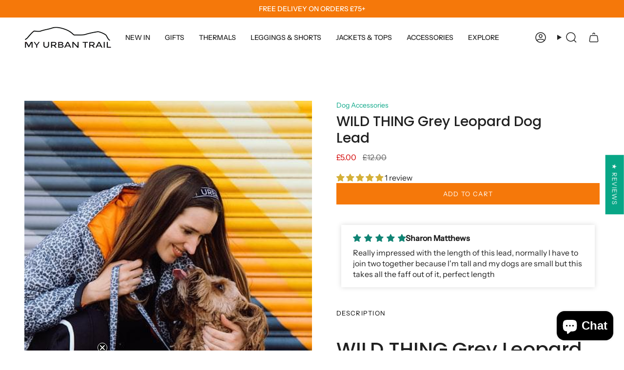

--- FILE ---
content_type: text/html; charset=utf-8
request_url: https://www.myurbantrail.com/collections/dog-accessories/products/wild-thing-grey-leopard-dog-lead
body_size: 86929
content:




























			
                   
                 
                
            
		
























 












  
  







	
	







	
	



  

  
  

  










    <!doctype html>
<html class="no-js no-touch supports-no-cookies" lang="en">
<head><link href="//www.myurbantrail.com/cdn/shop/t/14/assets/bss-lock-settings.css?v=129637755743510054391760606550" rel="stylesheet" type="text/css" media="all" />
  <script type="application/vnd.locksmith+json" data-locksmith>{"version":"v185","locked":false,"initialized":true,"scope":"product","access_granted":true,"access_denied":false,"requires_customer":false,"manual_lock":false,"remote_lock":false,"has_timeout":false,"remote_rendered":null,"hide_resource":false,"hide_links_to_resource":false,"transparent":true,"locks":{"all":[],"opened":[]},"keys":[],"keys_signature":"7b820806f3d0e39c15dd6667b6970ac58b8c8632cdeb2f213901729730b2f1b3","state":{"template":"product.clothing","theme":181023801723,"product":"wild-thing-grey-leopard-dog-lead","collection":"dog-accessories","page":null,"blog":null,"article":null,"app":null},"now":1768832238,"path":"\/collections\/dog-accessories\/products\/wild-thing-grey-leopard-dog-lead","locale_root_url":"\/","canonical_url":"https:\/\/www.myurbantrail.com\/products\/wild-thing-grey-leopard-dog-lead","customer_id":null,"customer_id_signature":"7b820806f3d0e39c15dd6667b6970ac58b8c8632cdeb2f213901729730b2f1b3","cart":null}</script><script data-locksmith>!function(){var require=undefined,reqwest=function(){function succeed(e){var t=protocolRe.exec(e.url);return t=t&&t[1]||context.location.protocol,httpsRe.test(t)?twoHundo.test(e.request.status):!!e.request.response}function handleReadyState(e,t,n){return function(){return e._aborted?n(e.request):e._timedOut?n(e.request,"Request is aborted: timeout"):void(e.request&&4==e.request[readyState]&&(e.request.onreadystatechange=noop,succeed(e)?t(e.request):n(e.request)))}}function setHeaders(e,t){var n,s=t.headers||{};s.Accept=s.Accept||defaultHeaders.accept[t.type]||defaultHeaders.accept["*"];var r="undefined"!=typeof FormData&&t.data instanceof FormData;for(n in!t.crossOrigin&&!s[requestedWith]&&(s[requestedWith]=defaultHeaders.requestedWith),!s[contentType]&&!r&&(s[contentType]=t.contentType||defaultHeaders.contentType),s)s.hasOwnProperty(n)&&"setRequestHeader"in e&&e.setRequestHeader(n,s[n])}function setCredentials(e,t){"undefined"!=typeof t.withCredentials&&"undefined"!=typeof e.withCredentials&&(e.withCredentials=!!t.withCredentials)}function generalCallback(e){lastValue=e}function urlappend(e,t){return e+(/[?]/.test(e)?"&":"?")+t}function handleJsonp(e,t,n,s){var r=uniqid++,o=e.jsonpCallback||"callback",a=e.jsonpCallbackName||reqwest.getcallbackPrefix(r),i=new RegExp("((^|[?]|&)"+o+")=([^&]+)"),l=s.match(i),c=doc.createElement("script"),u=0,d=-1!==navigator.userAgent.indexOf("MSIE 10.0");return l?"?"===l[3]?s=s.replace(i,"$1="+a):a=l[3]:s=urlappend(s,o+"="+a),context[a]=generalCallback,c.type="text/javascript",c.src=s,c.async=!0,"undefined"!=typeof c.onreadystatechange&&!d&&(c.htmlFor=c.id="_reqwest_"+r),c.onload=c.onreadystatechange=function(){if(c[readyState]&&"complete"!==c[readyState]&&"loaded"!==c[readyState]||u)return!1;c.onload=c.onreadystatechange=null,c.onclick&&c.onclick(),t(lastValue),lastValue=undefined,head.removeChild(c),u=1},head.appendChild(c),{abort:function(){c.onload=c.onreadystatechange=null,n({},"Request is aborted: timeout",{}),lastValue=undefined,head.removeChild(c),u=1}}}function getRequest(e,t){var n,s=this.o,r=(s.method||"GET").toUpperCase(),o="string"==typeof s?s:s.url,a=!1!==s.processData&&s.data&&"string"!=typeof s.data?reqwest.toQueryString(s.data):s.data||null,i=!1;return("jsonp"==s.type||"GET"==r)&&a&&(o=urlappend(o,a),a=null),"jsonp"==s.type?handleJsonp(s,e,t,o):((n=s.xhr&&s.xhr(s)||xhr(s)).open(r,o,!1!==s.async),setHeaders(n,s),setCredentials(n,s),context[xDomainRequest]&&n instanceof context[xDomainRequest]?(n.onload=e,n.onerror=t,n.onprogress=function(){},i=!0):n.onreadystatechange=handleReadyState(this,e,t),s.before&&s.before(n),i?setTimeout(function(){n.send(a)},200):n.send(a),n)}function Reqwest(e,t){this.o=e,this.fn=t,init.apply(this,arguments)}function setType(e){return null===e?undefined:e.match("json")?"json":e.match("javascript")?"js":e.match("text")?"html":e.match("xml")?"xml":void 0}function init(o,fn){function complete(e){for(o.timeout&&clearTimeout(self.timeout),self.timeout=null;0<self._completeHandlers.length;)self._completeHandlers.shift()(e)}function success(resp){var type=o.type||resp&&setType(resp.getResponseHeader("Content-Type"));resp="jsonp"!==type?self.request:resp;var filteredResponse=globalSetupOptions.dataFilter(resp.responseText,type),r=filteredResponse;try{resp.responseText=r}catch(e){}if(r)switch(type){case"json":try{resp=context.JSON?context.JSON.parse(r):eval("("+r+")")}catch(err){return error(resp,"Could not parse JSON in response",err)}break;case"js":resp=eval(r);break;case"html":resp=r;break;case"xml":resp=resp.responseXML&&resp.responseXML.parseError&&resp.responseXML.parseError.errorCode&&resp.responseXML.parseError.reason?null:resp.responseXML}for(self._responseArgs.resp=resp,self._fulfilled=!0,fn(resp),self._successHandler(resp);0<self._fulfillmentHandlers.length;)resp=self._fulfillmentHandlers.shift()(resp);complete(resp)}function timedOut(){self._timedOut=!0,self.request.abort()}function error(e,t,n){for(e=self.request,self._responseArgs.resp=e,self._responseArgs.msg=t,self._responseArgs.t=n,self._erred=!0;0<self._errorHandlers.length;)self._errorHandlers.shift()(e,t,n);complete(e)}this.url="string"==typeof o?o:o.url,this.timeout=null,this._fulfilled=!1,this._successHandler=function(){},this._fulfillmentHandlers=[],this._errorHandlers=[],this._completeHandlers=[],this._erred=!1,this._responseArgs={};var self=this;fn=fn||function(){},o.timeout&&(this.timeout=setTimeout(function(){timedOut()},o.timeout)),o.success&&(this._successHandler=function(){o.success.apply(o,arguments)}),o.error&&this._errorHandlers.push(function(){o.error.apply(o,arguments)}),o.complete&&this._completeHandlers.push(function(){o.complete.apply(o,arguments)}),this.request=getRequest.call(this,success,error)}function reqwest(e,t){return new Reqwest(e,t)}function normalize(e){return e?e.replace(/\r?\n/g,"\r\n"):""}function serial(e,t){var n,s,r,o,a=e.name,i=e.tagName.toLowerCase(),l=function(e){e&&!e.disabled&&t(a,normalize(e.attributes.value&&e.attributes.value.specified?e.value:e.text))};if(!e.disabled&&a)switch(i){case"input":/reset|button|image|file/i.test(e.type)||(n=/checkbox/i.test(e.type),s=/radio/i.test(e.type),r=e.value,(!n&&!s||e.checked)&&t(a,normalize(n&&""===r?"on":r)));break;case"textarea":t(a,normalize(e.value));break;case"select":if("select-one"===e.type.toLowerCase())l(0<=e.selectedIndex?e.options[e.selectedIndex]:null);else for(o=0;e.length&&o<e.length;o++)e.options[o].selected&&l(e.options[o])}}function eachFormElement(){var e,t,o=this,n=function(e,t){var n,s,r;for(n=0;n<t.length;n++)for(r=e[byTag](t[n]),s=0;s<r.length;s++)serial(r[s],o)};for(t=0;t<arguments.length;t++)e=arguments[t],/input|select|textarea/i.test(e.tagName)&&serial(e,o),n(e,["input","select","textarea"])}function serializeQueryString(){return reqwest.toQueryString(reqwest.serializeArray.apply(null,arguments))}function serializeHash(){var n={};return eachFormElement.apply(function(e,t){e in n?(n[e]&&!isArray(n[e])&&(n[e]=[n[e]]),n[e].push(t)):n[e]=t},arguments),n}function buildParams(e,t,n,s){var r,o,a,i=/\[\]$/;if(isArray(t))for(o=0;t&&o<t.length;o++)a=t[o],n||i.test(e)?s(e,a):buildParams(e+"["+("object"==typeof a?o:"")+"]",a,n,s);else if(t&&"[object Object]"===t.toString())for(r in t)buildParams(e+"["+r+"]",t[r],n,s);else s(e,t)}var context=this,XHR2;if("window"in context)var doc=document,byTag="getElementsByTagName",head=doc[byTag]("head")[0];else try{XHR2=require("xhr2")}catch(ex){throw new Error("Peer dependency `xhr2` required! Please npm install xhr2")}var httpsRe=/^http/,protocolRe=/(^\w+):\/\//,twoHundo=/^(20\d|1223)$/,readyState="readyState",contentType="Content-Type",requestedWith="X-Requested-With",uniqid=0,callbackPrefix="reqwest_"+ +new Date,lastValue,xmlHttpRequest="XMLHttpRequest",xDomainRequest="XDomainRequest",noop=function(){},isArray="function"==typeof Array.isArray?Array.isArray:function(e){return e instanceof Array},defaultHeaders={contentType:"application/x-www-form-urlencoded",requestedWith:xmlHttpRequest,accept:{"*":"text/javascript, text/html, application/xml, text/xml, */*",xml:"application/xml, text/xml",html:"text/html",text:"text/plain",json:"application/json, text/javascript",js:"application/javascript, text/javascript"}},xhr=function(e){if(!0!==e.crossOrigin)return context[xmlHttpRequest]?new XMLHttpRequest:XHR2?new XHR2:new ActiveXObject("Microsoft.XMLHTTP");var t=context[xmlHttpRequest]?new XMLHttpRequest:null;if(t&&"withCredentials"in t)return t;if(context[xDomainRequest])return new XDomainRequest;throw new Error("Browser does not support cross-origin requests")},globalSetupOptions={dataFilter:function(e){return e}};return Reqwest.prototype={abort:function(){this._aborted=!0,this.request.abort()},retry:function(){init.call(this,this.o,this.fn)},then:function(e,t){return e=e||function(){},t=t||function(){},this._fulfilled?this._responseArgs.resp=e(this._responseArgs.resp):this._erred?t(this._responseArgs.resp,this._responseArgs.msg,this._responseArgs.t):(this._fulfillmentHandlers.push(e),this._errorHandlers.push(t)),this},always:function(e){return this._fulfilled||this._erred?e(this._responseArgs.resp):this._completeHandlers.push(e),this},fail:function(e){return this._erred?e(this._responseArgs.resp,this._responseArgs.msg,this._responseArgs.t):this._errorHandlers.push(e),this},"catch":function(e){return this.fail(e)}},reqwest.serializeArray=function(){var n=[];return eachFormElement.apply(function(e,t){n.push({name:e,value:t})},arguments),n},reqwest.serialize=function(){if(0===arguments.length)return"";var e,t=Array.prototype.slice.call(arguments,0);return(e=t.pop())&&e.nodeType&&t.push(e)&&(e=null),e&&(e=e.type),("map"==e?serializeHash:"array"==e?reqwest.serializeArray:serializeQueryString).apply(null,t)},reqwest.toQueryString=function(e,t){var n,s,r=t||!1,o=[],a=encodeURIComponent,i=function(e,t){t="function"==typeof t?t():null==t?"":t,o[o.length]=a(e)+"="+a(t)};if(isArray(e))for(s=0;e&&s<e.length;s++)i(e[s].name,e[s].value);else for(n in e)e.hasOwnProperty(n)&&buildParams(n,e[n],r,i);return o.join("&").replace(/%20/g,"+")},reqwest.getcallbackPrefix=function(){return callbackPrefix},reqwest.compat=function(e,t){return e&&(e.type&&(e.method=e.type)&&delete e.type,e.dataType&&(e.type=e.dataType),e.jsonpCallback&&(e.jsonpCallbackName=e.jsonpCallback)&&delete e.jsonpCallback,e.jsonp&&(e.jsonpCallback=e.jsonp)),new Reqwest(e,t)},reqwest.ajaxSetup=function(e){for(var t in e=e||{})globalSetupOptions[t]=e[t]},reqwest}();
/*!
  * Reqwest! A general purpose XHR connection manager
  * license MIT (c) Dustin Diaz 2015
  * https://github.com/ded/reqwest
  */!function(){var a=window.Locksmith={},e=document.querySelector('script[type="application/vnd.locksmith+json"]'),n=e&&e.innerHTML;if(a.state={},a.util={},a.loading=!1,n)try{a.state=JSON.parse(n)}catch(u){}if(document.addEventListener&&document.querySelector){var s,r,o,t=[76,79,67,75,83,77,73,84,72,49,49],i=function(){r=t.slice(0)},l="style",c=function(e){e&&27!==e.keyCode&&"click"!==e.type||(document.removeEventListener("keydown",c),document.removeEventListener("click",c),s&&document.body.removeChild(s),s=null)};i(),document.addEventListener("keyup",function(e){if(e.keyCode===r[0]){if(clearTimeout(o),r.shift(),0<r.length)return void(o=setTimeout(i,1e3));i(),c(),(s=document.createElement("div"))[l].width="50%",s[l].maxWidth="1000px",s[l].height="85%",s[l].border="1px rgba(0, 0, 0, 0.2) solid",s[l].background="rgba(255, 255, 255, 0.99)",s[l].borderRadius="4px",s[l].position="fixed",s[l].top="50%",s[l].left="50%",s[l].transform="translateY(-50%) translateX(-50%)",s[l].boxShadow="0 2px 5px rgba(0, 0, 0, 0.3), 0 0 100vh 100vw rgba(0, 0, 0, 0.5)",s[l].zIndex="2147483645";var t=document.createElement("textarea");t.value=JSON.stringify(JSON.parse(n),null,2),t[l].border="none",t[l].display="block",t[l].boxSizing="border-box",t[l].width="100%",t[l].height="100%",t[l].background="transparent",t[l].padding="22px",t[l].fontFamily="monospace",t[l].fontSize="14px",t[l].color="#333",t[l].resize="none",t[l].outline="none",t.readOnly=!0,s.appendChild(t),document.body.appendChild(s),t.addEventListener("click",function(e){e.stopImmediatePropagation()}),t.select(),document.addEventListener("keydown",c),document.addEventListener("click",c)}})}a.isEmbedded=-1!==window.location.search.indexOf("_ab=0&_fd=0&_sc=1"),a.path=a.state.path||window.location.pathname,a.basePath=a.state.locale_root_url.concat("/apps/locksmith").replace(/^\/\//,"/"),a.reloading=!1,a.util.console=window.console||{log:function(){},error:function(){}},a.util.makeUrl=function(e,t){var n,s=a.basePath+e,r=[],o=a.cache();for(n in o)r.push(n+"="+encodeURIComponent(o[n]));for(n in t)r.push(n+"="+encodeURIComponent(t[n]));return a.state.customer_id&&(r.push("customer_id="+encodeURIComponent(a.state.customer_id)),r.push("customer_id_signature="+encodeURIComponent(a.state.customer_id_signature))),s+=(-1===s.indexOf("?")?"?":"&")+r.join("&")},a._initializeCallbacks=[],a.on=function(e,t){if("initialize"!==e)throw'Locksmith.on() currently only supports the "initialize" event';a._initializeCallbacks.push(t)},a.initializeSession=function(e){if(!a.isEmbedded){var t=!1,n=!0,s=!0;(e=e||{}).silent&&(s=n=!(t=!0)),a.ping({silent:t,spinner:n,reload:s,callback:function(){a._initializeCallbacks.forEach(function(e){e()})}})}},a.cache=function(e){var t={};try{var n=function r(e){return(document.cookie.match("(^|; )"+e+"=([^;]*)")||0)[2]};t=JSON.parse(decodeURIComponent(n("locksmith-params")||"{}"))}catch(u){}if(e){for(var s in e)t[s]=e[s];document.cookie="locksmith-params=; expires=Thu, 01 Jan 1970 00:00:00 GMT; path=/",document.cookie="locksmith-params="+encodeURIComponent(JSON.stringify(t))+"; path=/"}return t},a.cache.cart=a.state.cart,a.cache.cartLastSaved=null,a.params=a.cache(),a.util.reload=function(){a.reloading=!0;try{window.location.href=window.location.href.replace(/#.*/,"")}catch(u){a.util.console.error("Preferred reload method failed",u),window.location.reload()}},a.cache.saveCart=function(e){if(!a.cache.cart||a.cache.cart===a.cache.cartLastSaved)return e?e():null;var t=a.cache.cartLastSaved;a.cache.cartLastSaved=a.cache.cart,reqwest({url:"/cart/update.json",method:"post",type:"json",data:{attributes:{locksmith:a.cache.cart}},complete:e,error:function(e){if(a.cache.cartLastSaved=t,!a.reloading)throw e}})},a.util.spinnerHTML='<style>body{background:#FFF}@keyframes spin{from{transform:rotate(0deg)}to{transform:rotate(360deg)}}#loading{display:flex;width:100%;height:50vh;color:#777;align-items:center;justify-content:center}#loading .spinner{display:block;animation:spin 600ms linear infinite;position:relative;width:50px;height:50px}#loading .spinner-ring{stroke:currentColor;stroke-dasharray:100%;stroke-width:2px;stroke-linecap:round;fill:none}</style><div id="loading"><div class="spinner"><svg width="100%" height="100%"><svg preserveAspectRatio="xMinYMin"><circle class="spinner-ring" cx="50%" cy="50%" r="45%"></circle></svg></svg></div></div>',a.util.clobberBody=function(e){document.body.innerHTML=e},a.util.clobberDocument=function(e){e.responseText&&(e=e.responseText),document.documentElement&&document.removeChild(document.documentElement);var t=document.open("text/html","replace");t.writeln(e),t.close(),setTimeout(function(){var e=t.querySelector("[autofocus]");e&&e.focus()},100)},a.util.serializeForm=function(e){if(e&&"FORM"===e.nodeName){var t,n,s={};for(t=e.elements.length-1;0<=t;t-=1)if(""!==e.elements[t].name)switch(e.elements[t].nodeName){case"INPUT":switch(e.elements[t].type){default:case"text":case"hidden":case"password":case"button":case"reset":case"submit":s[e.elements[t].name]=e.elements[t].value;break;case"checkbox":case"radio":e.elements[t].checked&&(s[e.elements[t].name]=e.elements[t].value);break;case"file":}break;case"TEXTAREA":s[e.elements[t].name]=e.elements[t].value;break;case"SELECT":switch(e.elements[t].type){case"select-one":s[e.elements[t].name]=e.elements[t].value;break;case"select-multiple":for(n=e.elements[t].options.length-1;0<=n;n-=1)e.elements[t].options[n].selected&&(s[e.elements[t].name]=e.elements[t].options[n].value)}break;case"BUTTON":switch(e.elements[t].type){case"reset":case"submit":case"button":s[e.elements[t].name]=e.elements[t].value}}return s}},a.util.on=function(e,o,a,t){t=t||document;var i="locksmith-"+e+o,n=function(e){var t=e.target,n=e.target.parentElement,s=t.className.baseVal||t.className||"",r=n.className.baseVal||n.className||"";("string"==typeof s&&-1!==s.split(/\s+/).indexOf(o)||"string"==typeof r&&-1!==r.split(/\s+/).indexOf(o))&&!e[i]&&(e[i]=!0,a(e))};t.attachEvent?t.attachEvent(e,n):t.addEventListener(e,n,!1)},a.util.enableActions=function(e){a.util.on("click","locksmith-action",function(e){e.preventDefault();var t=e.target;t.dataset.confirmWith&&!confirm(t.dataset.confirmWith)||(t.disabled=!0,t.innerText=t.dataset.disableWith,a.post("/action",t.dataset.locksmithParams,{spinner:!1,type:"text",success:function(e){(e=JSON.parse(e.responseText)).message&&alert(e.message),a.util.reload()}}))},e)},a.util.inject=function(e,t){var n=["data","locksmith","append"];if(-1!==t.indexOf(n.join("-"))){var s=document.createElement("div");s.innerHTML=t,e.appendChild(s)}else e.innerHTML=t;var r,o,a=e.querySelectorAll("script");for(o=0;o<a.length;++o){r=a[o];var i=document.createElement("script");if(r.type&&(i.type=r.type),r.src)i.src=r.src;else{var l=document.createTextNode(r.innerHTML);i.appendChild(l)}e.appendChild(i)}var c=e.querySelector("[autofocus]");c&&c.focus()},a.post=function(e,t,n){!1!==(n=n||{}).spinner&&a.util.clobberBody(a.util.spinnerHTML);var s={};n.container===document?(s.layout=1,n.success=function(e){document.getElementById(n.container);a.util.clobberDocument(e)}):n.container&&(s.layout=0,n.success=function(e){var t=document.getElementById(n.container);a.util.inject(t,e),t.id===t.firstChild.id&&t.parentElement.replaceChild(t.firstChild,t)}),n.form_type&&(t.form_type=n.form_type),n.include_layout_classes!==undefined&&(t.include_layout_classes=n.include_layout_classes),n.lock_id!==undefined&&(t.lock_id=n.lock_id),a.loading=!0;var r=a.util.makeUrl(e,s);reqwest({url:r,method:"post",type:n.type||"html",data:t,complete:function(){a.loading=!1},error:function(e){if(!a.reloading)if("dashboard.weglot.com"!==window.location.host){if(!n.silent)throw alert("Something went wrong! Please refresh and try again."),e;console.error(e)}else console.error(e)},success:n.success||a.util.clobberDocument})},a.postResource=function(e,t){e.path=a.path,e.search=window.location.search,e.state=a.state,e.passcode&&(e.passcode=e.passcode.trim()),e.email&&(e.email=e.email.trim()),e.state.cart=a.cache.cart,e.locksmith_json=a.jsonTag,e.locksmith_json_signature=a.jsonTagSignature,a.post("/resource",e,t)},a.ping=function(e){if(!a.isEmbedded){e=e||{};a.post("/ping",{path:a.path,search:window.location.search,state:a.state},{spinner:!!e.spinner,silent:"undefined"==typeof e.silent||e.silent,type:"text",success:function(e){(e=JSON.parse(e.responseText)).messages&&0<e.messages.length&&a.showMessages(e.messages)}})}},a.timeoutMonitor=function(){var e=a.cache.cart;a.ping({callback:function(){e!==a.cache.cart||setTimeout(function(){a.timeoutMonitor()},6e4)}})},a.showMessages=function(e){var t=document.createElement("div");t.style.position="fixed",t.style.left=0,t.style.right=0,t.style.bottom="-50px",t.style.opacity=0,t.style.background="#191919",t.style.color="#ddd",t.style.transition="bottom 0.2s, opacity 0.2s",t.style.zIndex=999999,t.innerHTML="        <style>          .locksmith-ab .locksmith-b { display: none; }          .locksmith-ab.toggled .locksmith-b { display: flex; }          .locksmith-ab.toggled .locksmith-a { display: none; }          .locksmith-flex { display: flex; flex-wrap: wrap; justify-content: space-between; align-items: center; padding: 10px 20px; }          .locksmith-message + .locksmith-message { border-top: 1px #555 solid; }          .locksmith-message a { color: inherit; font-weight: bold; }          .locksmith-message a:hover { color: inherit; opacity: 0.8; }          a.locksmith-ab-toggle { font-weight: inherit; text-decoration: underline; }          .locksmith-text { flex-grow: 1; }          .locksmith-cta { flex-grow: 0; text-align: right; }          .locksmith-cta button { transform: scale(0.8); transform-origin: left; }          .locksmith-cta > * { display: block; }          .locksmith-cta > * + * { margin-top: 10px; }          .locksmith-message a.locksmith-close { flex-grow: 0; text-decoration: none; margin-left: 15px; font-size: 30px; font-family: monospace; display: block; padding: 2px 10px; }                    @media screen and (max-width: 600px) {            .locksmith-wide-only { display: none !important; }            .locksmith-flex { padding: 0 15px; }            .locksmith-flex > * { margin-top: 5px; margin-bottom: 5px; }            .locksmith-cta { text-align: left; }          }                    @media screen and (min-width: 601px) {            .locksmith-narrow-only { display: none !important; }          }        </style>      "+e.map(function(e){return'<div class="locksmith-message">'+e+"</div>"}).join(""),document.body.appendChild(t),document.body.style.position="relative",document.body.parentElement.style.paddingBottom=t.offsetHeight+"px",setTimeout(function(){t.style.bottom=0,t.style.opacity=1},50),a.util.on("click","locksmith-ab-toggle",function(e){e.preventDefault();for(var t=e.target.parentElement;-1===t.className.split(" ").indexOf("locksmith-ab");)t=t.parentElement;-1!==t.className.split(" ").indexOf("toggled")?t.className=t.className.replace("toggled",""):t.className=t.className+" toggled"}),a.util.enableActions(t)}}()}();</script>
      <script data-locksmith>Locksmith.cache.cart=null</script>

  <script data-locksmith>Locksmith.jsonTag="\u003cscript type=\"application\/vnd.locksmith+json\" data-locksmith\u003e{\"version\":\"v185\",\"locked\":false,\"initialized\":true,\"scope\":\"product\",\"access_granted\":true,\"access_denied\":false,\"requires_customer\":false,\"manual_lock\":false,\"remote_lock\":false,\"has_timeout\":false,\"remote_rendered\":null,\"hide_resource\":false,\"hide_links_to_resource\":false,\"transparent\":true,\"locks\":{\"all\":[],\"opened\":[]},\"keys\":[],\"keys_signature\":\"7b820806f3d0e39c15dd6667b6970ac58b8c8632cdeb2f213901729730b2f1b3\",\"state\":{\"template\":\"product.clothing\",\"theme\":181023801723,\"product\":\"wild-thing-grey-leopard-dog-lead\",\"collection\":\"dog-accessories\",\"page\":null,\"blog\":null,\"article\":null,\"app\":null},\"now\":1768832238,\"path\":\"\\\/collections\\\/dog-accessories\\\/products\\\/wild-thing-grey-leopard-dog-lead\",\"locale_root_url\":\"\\\/\",\"canonical_url\":\"https:\\\/\\\/www.myurbantrail.com\\\/products\\\/wild-thing-grey-leopard-dog-lead\",\"customer_id\":null,\"customer_id_signature\":\"7b820806f3d0e39c15dd6667b6970ac58b8c8632cdeb2f213901729730b2f1b3\",\"cart\":null}\u003c\/script\u003e";Locksmith.jsonTagSignature="1c3826ec7c05dafdf24263f8e5c7da661f137c79031baa4c27dc2fe22d667e1b"</script>
  <meta charset="UTF-8">
  <meta http-equiv="X-UA-Compatible" content="IE=edge">
  <meta name="viewport" content="width=device-width, initial-scale=1.0">
  <meta name="theme-color" content="#f5780a">
  <link rel="canonical" href="https://www.myurbantrail.com/products/wild-thing-grey-leopard-dog-lead">
  <!-- ======================= Broadcast Theme V5.6.0 ========================= -->

  <link href="//www.myurbantrail.com/cdn/shop/t/14/assets/theme.css?v=90283451155116116271760606550" as="style" rel="preload">
  <link href="//www.myurbantrail.com/cdn/shop/t/14/assets/vendor.js?v=152754676678534273481760606550" as="script" rel="preload">
  <link href="//www.myurbantrail.com/cdn/shop/t/14/assets/theme.js?v=102137906138803003881760606550" as="script" rel="preload">

    <link rel="icon" type="image/png" href="//www.myurbantrail.com/cdn/shop/files/MY_URBAN_TRAIL_insta.png?crop=center&height=32&v=1663847285&width=32">
  

  <!-- Title and description ================================================ -->
  
  <title>
    
    WILD THING Grey Leopard Dog Lead
    
    
    
      &ndash; My Urban Trail
    
  </title>

  
<meta name="description" content="WILD THING Grey Leopard Dog Lead Walk your doggo safely in style with our WILD THING Grey Leopard Lead. Let the adventures begin!   Features Matching harness and puffer coat available! Durable polyester / neoprene print harness - comfort + style! Branded MY URBAN TRAIL rubber logo Machine washable at 30 (hand wash when">


  <meta property="og:site_name" content="My Urban Trail">
<meta property="og:url" content="https://www.myurbantrail.com/products/wild-thing-grey-leopard-dog-lead"><meta property="og:title" content="WILD THING Grey Leopard Dog Lead">
<meta property="og:type" content="product">
<meta property="og:description" content="WILD THING Grey Leopard Dog Lead Walk your doggo safely in style with our WILD THING Grey Leopard Lead. Let the adventures begin!   Features Matching harness and puffer coat available! Durable polyester / neoprene print harness - comfort + style! Branded MY URBAN TRAIL rubber logo Machine washable at 30 (hand wash when">
<meta property="og:image" content="http://www.myurbantrail.com/cdn/shop/products/1_14d77f1f-8813-4714-8c53-beeea7a0d509.jpg?v=1676879024">
<meta property="og:image:secure_url" content="https://www.myurbantrail.com/cdn/shop/products/1_14d77f1f-8813-4714-8c53-beeea7a0d509.jpg?v=1676879024">
<meta property="og:image:width" content="437">
  <meta property="og:image:height" content="655"><meta property="og:price:amount" content="5.00">
<meta property="og:price:currency" content="GBP">
<meta name="twitter:card" content="summary_large_image"><meta name="twitter:title" content="WILD THING Grey Leopard Dog Lead">
<meta name="twitter:description" content="WILD THING Grey Leopard Dog Lead Walk your doggo safely in style with our WILD THING Grey Leopard Lead. Let the adventures begin!   Features Matching harness and puffer coat available! Durable polyester / neoprene print harness - comfort + style! Branded MY URBAN TRAIL rubber logo Machine washable at 30 (hand wash when">


  <!-- CSS ================================================================== -->
  <style data-shopify>
@font-face {
  font-family: Poppins;
  font-weight: 500;
  font-style: normal;
  font-display: swap;
  src: url("//www.myurbantrail.com/cdn/fonts/poppins/poppins_n5.ad5b4b72b59a00358afc706450c864c3c8323842.woff2") format("woff2"),
       url("//www.myurbantrail.com/cdn/fonts/poppins/poppins_n5.33757fdf985af2d24b32fcd84c9a09224d4b2c39.woff") format("woff");
}

    @font-face {
  font-family: "Instrument Sans";
  font-weight: 400;
  font-style: normal;
  font-display: swap;
  src: url("//www.myurbantrail.com/cdn/fonts/instrument_sans/instrumentsans_n4.db86542ae5e1596dbdb28c279ae6c2086c4c5bfa.woff2") format("woff2"),
       url("//www.myurbantrail.com/cdn/fonts/instrument_sans/instrumentsans_n4.510f1b081e58d08c30978f465518799851ef6d8b.woff") format("woff");
}

    @font-face {
  font-family: "Instrument Sans";
  font-weight: 400;
  font-style: normal;
  font-display: swap;
  src: url("//www.myurbantrail.com/cdn/fonts/instrument_sans/instrumentsans_n4.db86542ae5e1596dbdb28c279ae6c2086c4c5bfa.woff2") format("woff2"),
       url("//www.myurbantrail.com/cdn/fonts/instrument_sans/instrumentsans_n4.510f1b081e58d08c30978f465518799851ef6d8b.woff") format("woff");
}


    
      @font-face {
  font-family: Poppins;
  font-weight: 600;
  font-style: normal;
  font-display: swap;
  src: url("//www.myurbantrail.com/cdn/fonts/poppins/poppins_n6.aa29d4918bc243723d56b59572e18228ed0786f6.woff2") format("woff2"),
       url("//www.myurbantrail.com/cdn/fonts/poppins/poppins_n6.5f815d845fe073750885d5b7e619ee00e8111208.woff") format("woff");
}

    

    
      @font-face {
  font-family: "Instrument Sans";
  font-weight: 500;
  font-style: normal;
  font-display: swap;
  src: url("//www.myurbantrail.com/cdn/fonts/instrument_sans/instrumentsans_n5.1ce463e1cc056566f977610764d93d4704464858.woff2") format("woff2"),
       url("//www.myurbantrail.com/cdn/fonts/instrument_sans/instrumentsans_n5.9079eb7bba230c9d8d8d3a7d101aa9d9f40b6d14.woff") format("woff");
}

    

    
    

    
      @font-face {
  font-family: "Instrument Sans";
  font-weight: 400;
  font-style: italic;
  font-display: swap;
  src: url("//www.myurbantrail.com/cdn/fonts/instrument_sans/instrumentsans_i4.028d3c3cd8d085648c808ceb20cd2fd1eb3560e5.woff2") format("woff2"),
       url("//www.myurbantrail.com/cdn/fonts/instrument_sans/instrumentsans_i4.7e90d82df8dee29a99237cd19cc529d2206706a2.woff") format("woff");
}

    

    
      @font-face {
  font-family: "Instrument Sans";
  font-weight: 500;
  font-style: italic;
  font-display: swap;
  src: url("//www.myurbantrail.com/cdn/fonts/instrument_sans/instrumentsans_i5.d2033775d4997e4dcd0d47ebdd5234b5c14e3f53.woff2") format("woff2"),
       url("//www.myurbantrail.com/cdn/fonts/instrument_sans/instrumentsans_i5.8e3cfa86b65acf809ce72bc4f9b58f185ef6b8c7.woff") format("woff");
}

    
  </style>

  
<style data-shopify>

:root {--scrollbar-width: 0px;





--COLOR-VIDEO-BG: #f2f2f2;
--COLOR-BG-BRIGHTER: #f2f2f2;--COLOR-BG: #ffffff;--COLOR-BG-ALPHA-25: rgba(255, 255, 255, 0.25);
--COLOR-BG-TRANSPARENT: rgba(255, 255, 255, 0);
--COLOR-BG-SECONDARY: #f7f7f7;
--COLOR-BG-SECONDARY-LIGHTEN: #ffffff;
--COLOR-BG-RGB: 255, 255, 255;

--COLOR-TEXT-DARK: #000000;
--COLOR-TEXT: #212121;
--COLOR-TEXT-LIGHT: #646464;


/* === Opacity shades of grey ===*/
--COLOR-A5:  rgba(33, 33, 33, 0.05);
--COLOR-A10: rgba(33, 33, 33, 0.1);
--COLOR-A15: rgba(33, 33, 33, 0.15);
--COLOR-A20: rgba(33, 33, 33, 0.2);
--COLOR-A25: rgba(33, 33, 33, 0.25);
--COLOR-A30: rgba(33, 33, 33, 0.3);
--COLOR-A35: rgba(33, 33, 33, 0.35);
--COLOR-A40: rgba(33, 33, 33, 0.4);
--COLOR-A45: rgba(33, 33, 33, 0.45);
--COLOR-A50: rgba(33, 33, 33, 0.5);
--COLOR-A55: rgba(33, 33, 33, 0.55);
--COLOR-A60: rgba(33, 33, 33, 0.6);
--COLOR-A65: rgba(33, 33, 33, 0.65);
--COLOR-A70: rgba(33, 33, 33, 0.7);
--COLOR-A75: rgba(33, 33, 33, 0.75);
--COLOR-A80: rgba(33, 33, 33, 0.8);
--COLOR-A85: rgba(33, 33, 33, 0.85);
--COLOR-A90: rgba(33, 33, 33, 0.9);
--COLOR-A95: rgba(33, 33, 33, 0.95);

--COLOR-BORDER: rgb(240, 240, 240);
--COLOR-BORDER-LIGHT: #f6f6f6;
--COLOR-BORDER-HAIRLINE: #f7f7f7;
--COLOR-BORDER-DARK: #bdbdbd;/* === Bright color ===*/
--COLOR-PRIMARY: #f5780a;
--COLOR-PRIMARY-HOVER: #b35300;
--COLOR-PRIMARY-FADE: rgba(245, 120, 10, 0.05);
--COLOR-PRIMARY-FADE-HOVER: rgba(245, 120, 10, 0.1);
--COLOR-PRIMARY-LIGHT: #ffc999;--COLOR-PRIMARY-OPPOSITE: #ffffff;



/* === link Color ===*/
--COLOR-LINK: #08a686;
--COLOR-LINK-HOVER: rgba(8, 166, 134, 0.7);
--COLOR-LINK-FADE: rgba(8, 166, 134, 0.05);
--COLOR-LINK-FADE-HOVER: rgba(8, 166, 134, 0.1);--COLOR-LINK-OPPOSITE: #ffffff;


/* === Product grid sale tags ===*/
--COLOR-SALE-BG: #08a686;
--COLOR-SALE-TEXT: #ffffff;

/* === Product grid badges ===*/
--COLOR-BADGE-BG: #f5780a;
--COLOR-BADGE-TEXT: #ffffff;

/* === Product sale color ===*/
--COLOR-SALE: #d20000;

/* === Gray background on Product grid items ===*/--filter-bg: 1.0;/* === Helper colors for form error states ===*/
--COLOR-ERROR: #721C24;
--COLOR-ERROR-BG: #F8D7DA;
--COLOR-ERROR-BORDER: #F5C6CB;



  --RADIUS: 0px;
  --RADIUS-SELECT: 0px;

--COLOR-HEADER-BG: #ffffff;--COLOR-HEADER-BG-TRANSPARENT: rgba(255, 255, 255, 0);
--COLOR-HEADER-LINK: #212121;
--COLOR-HEADER-LINK-HOVER: rgba(33, 33, 33, 0.7);

--COLOR-MENU-BG: #ffffff;
--COLOR-MENU-LINK: #212121;
--COLOR-MENU-LINK-HOVER: rgba(33, 33, 33, 0.7);
--COLOR-SUBMENU-BG: #ffffff;
--COLOR-SUBMENU-LINK: #212121;
--COLOR-SUBMENU-LINK-HOVER: rgba(33, 33, 33, 0.7);
--COLOR-SUBMENU-TEXT-LIGHT: #646464;
--COLOR-MENU-TRANSPARENT: #ffffff;
--COLOR-MENU-TRANSPARENT-HOVER: rgba(255, 255, 255, 0.7);--COLOR-FOOTER-BG: #f7f7f7;
--COLOR-FOOTER-BG-HAIRLINE: #efefef;
--COLOR-FOOTER-TEXT: #212121;
--COLOR-FOOTER-TEXT-A35: rgba(33, 33, 33, 0.35);
--COLOR-FOOTER-TEXT-A75: rgba(33, 33, 33, 0.75);
--COLOR-FOOTER-LINK: #212121;
--COLOR-FOOTER-LINK-HOVER: rgba(33, 33, 33, 0.7);
--COLOR-FOOTER-BORDER: #212121;

--TRANSPARENT: rgba(255, 255, 255, 0);

/* === Default overlay opacity ===*/
--overlay-opacity: 0;
--underlay-opacity: 1;
--underlay-bg: rgba(0,0,0,0.4);

/* === Custom Cursor ===*/
--ICON-ZOOM-IN: url( "//www.myurbantrail.com/cdn/shop/t/14/assets/icon-zoom-in.svg?v=182473373117644429561760606550" );
--ICON-ZOOM-OUT: url( "//www.myurbantrail.com/cdn/shop/t/14/assets/icon-zoom-out.svg?v=101497157853986683871760606550" );

/* === Custom Icons ===*/


  
  --ICON-ADD-BAG: url( "//www.myurbantrail.com/cdn/shop/t/14/assets/icon-add-bag-medium.svg?v=139170916092727621901760606550" );
  --ICON-ADD-CART: url( "//www.myurbantrail.com/cdn/shop/t/14/assets/icon-add-cart-medium.svg?v=57635405022452982901760606550" );
  --ICON-ARROW-LEFT: url( "//www.myurbantrail.com/cdn/shop/t/14/assets/icon-arrow-left-medium.svg?v=98614866157451683461760606550" );
  --ICON-ARROW-RIGHT: url( "//www.myurbantrail.com/cdn/shop/t/14/assets/icon-arrow-right-medium.svg?v=127385474140982877711760606550" );
  --ICON-SELECT: url("//www.myurbantrail.com/cdn/shop/t/14/assets/icon-select-medium.svg?v=1814");


--PRODUCT-GRID-ASPECT-RATIO: 130.0%;

/* === Typography ===*/
--FONT-WEIGHT-BODY: 400;
--FONT-WEIGHT-BODY-BOLD: 500;

--FONT-STACK-BODY: "Instrument Sans", sans-serif;
--FONT-STYLE-BODY: normal;
--FONT-STYLE-BODY-ITALIC: italic;
--FONT-ADJUST-BODY: 1.0;

--LETTER-SPACING-BODY: 0.0em;

--FONT-WEIGHT-HEADING: 500;
--FONT-WEIGHT-HEADING-BOLD: 600;

--FONT-UPPERCASE-HEADING: none;
--LETTER-SPACING-HEADING: 0.0em;

--FONT-STACK-HEADING: Poppins, sans-serif;
--FONT-STYLE-HEADING: normal;
--FONT-STYLE-HEADING-ITALIC: italic;
--FONT-ADJUST-HEADING: 1.05;

--FONT-WEIGHT-SUBHEADING: 400;
--FONT-WEIGHT-SUBHEADING-BOLD: 500;

--FONT-STACK-SUBHEADING: "Instrument Sans", sans-serif;
--FONT-STYLE-SUBHEADING: normal;
--FONT-STYLE-SUBHEADING-ITALIC: italic;
--FONT-ADJUST-SUBHEADING: 1.0;

--FONT-UPPERCASE-SUBHEADING: uppercase;
--LETTER-SPACING-SUBHEADING: 0.1em;

--FONT-STACK-NAV: "Instrument Sans", sans-serif;
--FONT-STYLE-NAV: normal;
--FONT-STYLE-NAV-ITALIC: italic;
--FONT-ADJUST-NAV: 1.0;

--FONT-WEIGHT-NAV: 400;
--FONT-WEIGHT-NAV-BOLD: 500;

--LETTER-SPACING-NAV: 0.0em;

--FONT-SIZE-BASE: 1.0rem;
--FONT-SIZE-BASE-PERCENT: 1.0;

/* === Parallax ===*/
--PARALLAX-STRENGTH-MIN: 160.0%;
--PARALLAX-STRENGTH-MAX: 170.0%;--COLUMNS: 4;
--COLUMNS-MEDIUM: 3;
--COLUMNS-SMALL: 2;
--COLUMNS-MOBILE: 1;--LAYOUT-OUTER: 50px;
  --LAYOUT-GUTTER: 32px;
  --LAYOUT-OUTER-MEDIUM: 30px;
  --LAYOUT-GUTTER-MEDIUM: 22px;
  --LAYOUT-OUTER-SMALL: 16px;
  --LAYOUT-GUTTER-SMALL: 16px;--base-animation-delay: 0ms;
--line-height-normal: 1.375; /* Equals to line-height: normal; */--SIDEBAR-WIDTH: 288px;
  --SIDEBAR-WIDTH-MEDIUM: 258px;--DRAWER-WIDTH: 380px;--ICON-STROKE-WIDTH: 1.5px;/* === Button General ===*/
--BTN-FONT-STACK: "Instrument Sans", sans-serif;
--BTN-FONT-WEIGHT: 400;
--BTN-FONT-STYLE: normal;
--BTN-FONT-SIZE: 13px;

--BTN-LETTER-SPACING: 0.1em;
--BTN-UPPERCASE: uppercase;
--BTN-TEXT-ARROW-OFFSET: -1px;

/* === Button Primary ===*/
--BTN-PRIMARY-BORDER-COLOR: #f5780a;
--BTN-PRIMARY-BG-COLOR: #f5780a;
--BTN-PRIMARY-TEXT-COLOR: #ffffff;


  --BTN-PRIMARY-BG-COLOR-BRIGHTER: #dc6c09;


/* === Button Secondary ===*/
--BTN-SECONDARY-BORDER-COLOR: #b619bc;
--BTN-SECONDARY-BG-COLOR: #b619bc;
--BTN-SECONDARY-TEXT-COLOR: #ffffff;


  --BTN-SECONDARY-BG-COLOR-BRIGHTER: #a016a5;


/* === Button White ===*/
--TEXT-BTN-BORDER-WHITE: #fff;
--TEXT-BTN-BG-WHITE: #fff;
--TEXT-BTN-WHITE: #000;
--TEXT-BTN-BG-WHITE-BRIGHTER: #f2f2f2;

/* === Button Black ===*/
--TEXT-BTN-BG-BLACK: #000;
--TEXT-BTN-BORDER-BLACK: #000;
--TEXT-BTN-BLACK: #fff;
--TEXT-BTN-BG-BLACK-BRIGHTER: #1a1a1a;

/* === Default Cart Gradient ===*/

--FREE-SHIPPING-GRADIENT: linear-gradient(to right, var(--COLOR-PRIMARY-LIGHT) 0%, var(--COLOR-PRIMARY) 100%);

/* === Swatch Size ===*/
--swatch-size-filters: calc(1.15rem * var(--FONT-ADJUST-BODY));
--swatch-size-product: calc(2.2rem * var(--FONT-ADJUST-BODY));
}

/* === Backdrop ===*/
::backdrop {
  --underlay-opacity: 1;
  --underlay-bg: rgba(0,0,0,0.4);
}
</style>


  <link href="//www.myurbantrail.com/cdn/shop/t/14/assets/theme.css?v=90283451155116116271760606550" rel="stylesheet" type="text/css" media="all" />
<link href="//www.myurbantrail.com/cdn/shop/t/14/assets/swatches.css?v=157844926215047500451760606550" as="style" rel="preload">
    <link href="//www.myurbantrail.com/cdn/shop/t/14/assets/swatches.css?v=157844926215047500451760606550" rel="stylesheet" type="text/css" media="all" />
<style data-shopify>.swatches {
    --black: #000000;--white: #fafafa;--purple-print: url(//www.myurbantrail.com/cdn/shop/files/PurplePrint_small.jpg?v=15206283859361063487);--khaki: #685f46;--khaki-print: url(//www.myurbantrail.com/cdn/shop/files/Khaki_Printed_small.jpg?v=15205921233054324686);--black-print: url(//www.myurbantrail.com/cdn/shop/files/Black_Print_small.jpg?v=12451530431581895454);--dark-stone: url(//www.myurbantrail.com/cdn/shop/files/Dark_Stone_small.jpg?v=145713786703286942);--dark-teal: url(//www.myurbantrail.com/cdn/shop/files/Dark_Teal_small.jpg?v=9941311582555221153);--grey-leopard: url(//www.myurbantrail.com/cdn/shop/files/Grey_Leopard_small.jpg?v=15597448404149503205);--navy-print: url(//www.myurbantrail.com/cdn/shop/files/Navy_Print_small.jpg?v=11390830368369771543);--printed: url(//www.myurbantrail.com/cdn/shop/files/Printed_small.jpg?v=13107475652766974366);--plum-dot-print: url(//www.myurbantrail.com/cdn/shop/files/Plum_Dot_Print_small.jpg?v=4081896253630302160);--plum: url(//www.myurbantrail.com/cdn/shop/files/Plum_small.jpg?v=17277681781783595605);--classic: url(//www.myurbantrail.com/cdn/shop/files/Classic_small.jpg?v=8135807491774631890);--brown: url(//www.myurbantrail.com/cdn/shop/files/Brown_small.jpg?v=578135594924827214);--sky-blue: #a6bed9;--forest-green: url(//www.myurbantrail.com/cdn/shop/files/Green_small.jpg?v=797817084345760099);
  }</style>
<script>
    if (window.navigator.userAgent.indexOf('MSIE ') > 0 || window.navigator.userAgent.indexOf('Trident/') > 0) {
      document.documentElement.className = document.documentElement.className + ' ie';

      var scripts = document.getElementsByTagName('script')[0];
      var polyfill = document.createElement("script");
      polyfill.defer = true;
      polyfill.src = "//www.myurbantrail.com/cdn/shop/t/14/assets/ie11.js?v=144489047535103983231760606550";

      scripts.parentNode.insertBefore(polyfill, scripts);
    } else {
      document.documentElement.className = document.documentElement.className.replace('no-js', 'js');
    }

    document.documentElement.style.setProperty('--scrollbar-width', `${getScrollbarWidth()}px`);

    function getScrollbarWidth() {
      // Creating invisible container
      const outer = document.createElement('div');
      outer.style.visibility = 'hidden';
      outer.style.overflow = 'scroll'; // forcing scrollbar to appear
      outer.style.msOverflowStyle = 'scrollbar'; // needed for WinJS apps
      document.documentElement.appendChild(outer);

      // Creating inner element and placing it in the container
      const inner = document.createElement('div');
      outer.appendChild(inner);

      // Calculating difference between container's full width and the child width
      const scrollbarWidth = outer.offsetWidth - inner.offsetWidth;

      // Removing temporary elements from the DOM
      outer.parentNode.removeChild(outer);

      return scrollbarWidth;
    }

    let root = '/';
    if (root[root.length - 1] !== '/') {
      root = root + '/';
    }

    window.theme = {
      routes: {
        root: root,
        cart_url: '/cart',
        cart_add_url: '/cart/add',
        cart_change_url: '/cart/change',
        product_recommendations_url: '/recommendations/products',
        predictive_search_url: '/search/suggest',
        addresses_url: '/account/addresses'
      },
      assets: {
        photoswipe: '//www.myurbantrail.com/cdn/shop/t/14/assets/photoswipe.js?v=162613001030112971491760606550',
        smoothscroll: '//www.myurbantrail.com/cdn/shop/t/14/assets/smoothscroll.js?v=37906625415260927261760606550',
      },
      strings: {
        addToCart: "Add to cart",
        cartAcceptanceError: "You must accept our terms and conditions.",
        soldOut: "Sold Out",
        from: "From",
        preOrder: "Pre-order",
        sale: "Sale",
        subscription: "Subscription",
        unavailable: "Unavailable",
        unitPrice: "Unit price",
        unitPriceSeparator: "per",
        shippingCalcSubmitButton: "Calculate shipping",
        shippingCalcSubmitButtonDisabled: "Calculating...",
        selectValue: "Select value",
        selectColor: "Select color",
        oneColor: "color",
        otherColor: "colors",
        upsellAddToCart: "Add",
        free: "Free",
        swatchesColor: "Color, Colour",
        sku: "SKU",
      },
      settings: {
        cartType: "drawer",
        customerLoggedIn: null ? true : false,
        enableQuickAdd: true,
        enableAnimations: true,
        variantOnSale: true,
        collectionSwatchStyle: "text-slider",
      },
      sliderArrows: {
        prev: '<button type="button" class="slider__button slider__button--prev" data-button-arrow data-button-prev>' + "Previous" + '</button>',
        next: '<button type="button" class="slider__button slider__button--next" data-button-arrow data-button-next>' + "Next" + '</button>',
      },
      moneyFormat: false ? "£{{amount}} GBP" : "£{{amount}}",
      moneyWithoutCurrencyFormat: "£{{amount}}",
      moneyWithCurrencyFormat: "£{{amount}} GBP",
      subtotal: 0,
      info: {
        name: 'broadcast'
      },
      version: '5.6.0'
    };

    let windowInnerHeight = window.innerHeight;
    document.documentElement.style.setProperty('--full-height', `${windowInnerHeight}px`);
    document.documentElement.style.setProperty('--three-quarters', `${windowInnerHeight * 0.75}px`);
    document.documentElement.style.setProperty('--two-thirds', `${windowInnerHeight * 0.66}px`);
    document.documentElement.style.setProperty('--one-half', `${windowInnerHeight * 0.5}px`);
    document.documentElement.style.setProperty('--one-third', `${windowInnerHeight * 0.33}px`);
    document.documentElement.style.setProperty('--one-fifth', `${windowInnerHeight * 0.2}px`);
  </script>

  

  <!-- Theme Javascript ============================================================== -->
  <script src="//www.myurbantrail.com/cdn/shop/t/14/assets/vendor.js?v=152754676678534273481760606550" defer="defer"></script>
  <script src="//www.myurbantrail.com/cdn/shop/t/14/assets/theme.js?v=102137906138803003881760606550" defer="defer"></script><!-- Shopify app scripts =========================================================== -->

  <script>window.performance && window.performance.mark && window.performance.mark('shopify.content_for_header.start');</script><meta name="facebook-domain-verification" content="9dybqz1sbvg1m7lvx3q0jb8sx5eb7i">
<meta name="google-site-verification" content="ePcZXzlm6HWY1h12HmIbWEWPsY87QaCOOw5D6Gh32Hc">
<meta id="shopify-digital-wallet" name="shopify-digital-wallet" content="/59250802820/digital_wallets/dialog">
<meta name="shopify-checkout-api-token" content="d82e538d18eb3714aa11f9af457eeae9">
<meta id="in-context-paypal-metadata" data-shop-id="59250802820" data-venmo-supported="false" data-environment="production" data-locale="en_US" data-paypal-v4="true" data-currency="GBP">
<link rel="alternate" hreflang="x-default" href="https://www.myurbantrail.com/products/wild-thing-grey-leopard-dog-lead">
<link rel="alternate" hreflang="en" href="https://www.myurbantrail.com/products/wild-thing-grey-leopard-dog-lead">
<link rel="alternate" hreflang="en-IE" href="https://www.myurbantrail.com/en-ie/products/wild-thing-grey-leopard-dog-lead">
<link rel="alternate" type="application/json+oembed" href="https://www.myurbantrail.com/products/wild-thing-grey-leopard-dog-lead.oembed">
<script async="async" src="/checkouts/internal/preloads.js?locale=en-GB"></script>
<link rel="preconnect" href="https://shop.app" crossorigin="anonymous">
<script async="async" src="https://shop.app/checkouts/internal/preloads.js?locale=en-GB&shop_id=59250802820" crossorigin="anonymous"></script>
<script id="apple-pay-shop-capabilities" type="application/json">{"shopId":59250802820,"countryCode":"GB","currencyCode":"GBP","merchantCapabilities":["supports3DS"],"merchantId":"gid:\/\/shopify\/Shop\/59250802820","merchantName":"My Urban Trail","requiredBillingContactFields":["postalAddress","email"],"requiredShippingContactFields":["postalAddress","email"],"shippingType":"shipping","supportedNetworks":["visa","maestro","masterCard","discover","elo"],"total":{"type":"pending","label":"My Urban Trail","amount":"1.00"},"shopifyPaymentsEnabled":true,"supportsSubscriptions":true}</script>
<script id="shopify-features" type="application/json">{"accessToken":"d82e538d18eb3714aa11f9af457eeae9","betas":["rich-media-storefront-analytics"],"domain":"www.myurbantrail.com","predictiveSearch":true,"shopId":59250802820,"locale":"en"}</script>
<script>var Shopify = Shopify || {};
Shopify.shop = "my-urban-trail.myshopify.com";
Shopify.locale = "en";
Shopify.currency = {"active":"GBP","rate":"1.0"};
Shopify.country = "GB";
Shopify.theme = {"name":"Broadcast - Gift Card","id":181023801723,"schema_name":"Broadcast","schema_version":"5.6.0","theme_store_id":868,"role":"main"};
Shopify.theme.handle = "null";
Shopify.theme.style = {"id":null,"handle":null};
Shopify.cdnHost = "www.myurbantrail.com/cdn";
Shopify.routes = Shopify.routes || {};
Shopify.routes.root = "/";</script>
<script type="module">!function(o){(o.Shopify=o.Shopify||{}).modules=!0}(window);</script>
<script>!function(o){function n(){var o=[];function n(){o.push(Array.prototype.slice.apply(arguments))}return n.q=o,n}var t=o.Shopify=o.Shopify||{};t.loadFeatures=n(),t.autoloadFeatures=n()}(window);</script>
<script>
  window.ShopifyPay = window.ShopifyPay || {};
  window.ShopifyPay.apiHost = "shop.app\/pay";
  window.ShopifyPay.redirectState = null;
</script>
<script id="shop-js-analytics" type="application/json">{"pageType":"product"}</script>
<script defer="defer" async type="module" src="//www.myurbantrail.com/cdn/shopifycloud/shop-js/modules/v2/client.init-shop-cart-sync_C5BV16lS.en.esm.js"></script>
<script defer="defer" async type="module" src="//www.myurbantrail.com/cdn/shopifycloud/shop-js/modules/v2/chunk.common_CygWptCX.esm.js"></script>
<script type="module">
  await import("//www.myurbantrail.com/cdn/shopifycloud/shop-js/modules/v2/client.init-shop-cart-sync_C5BV16lS.en.esm.js");
await import("//www.myurbantrail.com/cdn/shopifycloud/shop-js/modules/v2/chunk.common_CygWptCX.esm.js");

  window.Shopify.SignInWithShop?.initShopCartSync?.({"fedCMEnabled":true,"windoidEnabled":true});

</script>
<script>
  window.Shopify = window.Shopify || {};
  if (!window.Shopify.featureAssets) window.Shopify.featureAssets = {};
  window.Shopify.featureAssets['shop-js'] = {"shop-cart-sync":["modules/v2/client.shop-cart-sync_ZFArdW7E.en.esm.js","modules/v2/chunk.common_CygWptCX.esm.js"],"init-fed-cm":["modules/v2/client.init-fed-cm_CmiC4vf6.en.esm.js","modules/v2/chunk.common_CygWptCX.esm.js"],"shop-button":["modules/v2/client.shop-button_tlx5R9nI.en.esm.js","modules/v2/chunk.common_CygWptCX.esm.js"],"shop-cash-offers":["modules/v2/client.shop-cash-offers_DOA2yAJr.en.esm.js","modules/v2/chunk.common_CygWptCX.esm.js","modules/v2/chunk.modal_D71HUcav.esm.js"],"init-windoid":["modules/v2/client.init-windoid_sURxWdc1.en.esm.js","modules/v2/chunk.common_CygWptCX.esm.js"],"shop-toast-manager":["modules/v2/client.shop-toast-manager_ClPi3nE9.en.esm.js","modules/v2/chunk.common_CygWptCX.esm.js"],"init-shop-email-lookup-coordinator":["modules/v2/client.init-shop-email-lookup-coordinator_B8hsDcYM.en.esm.js","modules/v2/chunk.common_CygWptCX.esm.js"],"init-shop-cart-sync":["modules/v2/client.init-shop-cart-sync_C5BV16lS.en.esm.js","modules/v2/chunk.common_CygWptCX.esm.js"],"avatar":["modules/v2/client.avatar_BTnouDA3.en.esm.js"],"pay-button":["modules/v2/client.pay-button_FdsNuTd3.en.esm.js","modules/v2/chunk.common_CygWptCX.esm.js"],"init-customer-accounts":["modules/v2/client.init-customer-accounts_DxDtT_ad.en.esm.js","modules/v2/client.shop-login-button_C5VAVYt1.en.esm.js","modules/v2/chunk.common_CygWptCX.esm.js","modules/v2/chunk.modal_D71HUcav.esm.js"],"init-shop-for-new-customer-accounts":["modules/v2/client.init-shop-for-new-customer-accounts_ChsxoAhi.en.esm.js","modules/v2/client.shop-login-button_C5VAVYt1.en.esm.js","modules/v2/chunk.common_CygWptCX.esm.js","modules/v2/chunk.modal_D71HUcav.esm.js"],"shop-login-button":["modules/v2/client.shop-login-button_C5VAVYt1.en.esm.js","modules/v2/chunk.common_CygWptCX.esm.js","modules/v2/chunk.modal_D71HUcav.esm.js"],"init-customer-accounts-sign-up":["modules/v2/client.init-customer-accounts-sign-up_CPSyQ0Tj.en.esm.js","modules/v2/client.shop-login-button_C5VAVYt1.en.esm.js","modules/v2/chunk.common_CygWptCX.esm.js","modules/v2/chunk.modal_D71HUcav.esm.js"],"shop-follow-button":["modules/v2/client.shop-follow-button_Cva4Ekp9.en.esm.js","modules/v2/chunk.common_CygWptCX.esm.js","modules/v2/chunk.modal_D71HUcav.esm.js"],"checkout-modal":["modules/v2/client.checkout-modal_BPM8l0SH.en.esm.js","modules/v2/chunk.common_CygWptCX.esm.js","modules/v2/chunk.modal_D71HUcav.esm.js"],"lead-capture":["modules/v2/client.lead-capture_Bi8yE_yS.en.esm.js","modules/v2/chunk.common_CygWptCX.esm.js","modules/v2/chunk.modal_D71HUcav.esm.js"],"shop-login":["modules/v2/client.shop-login_D6lNrXab.en.esm.js","modules/v2/chunk.common_CygWptCX.esm.js","modules/v2/chunk.modal_D71HUcav.esm.js"],"payment-terms":["modules/v2/client.payment-terms_CZxnsJam.en.esm.js","modules/v2/chunk.common_CygWptCX.esm.js","modules/v2/chunk.modal_D71HUcav.esm.js"]};
</script>
<script>(function() {
  var isLoaded = false;
  function asyncLoad() {
    if (isLoaded) return;
    isLoaded = true;
    var urls = ["\/\/swymv3free-01.azureedge.net\/code\/swym-shopify.js?shop=my-urban-trail.myshopify.com","https:\/\/ecommplugins-scripts.trustpilot.com\/v2.1\/js\/header.min.js?settings=eyJrZXkiOiJ2RHBBclJ6NFVUazlFT1NPIiwicyI6IiJ9\u0026v=2.5\u0026shop=my-urban-trail.myshopify.com","https:\/\/ecommplugins-trustboxsettings.trustpilot.com\/my-urban-trail.myshopify.com.js?settings=1663847552820\u0026shop=my-urban-trail.myshopify.com","https:\/\/widget.trustpilot.com\/bootstrap\/v5\/tp.widget.sync.bootstrap.min.js?shop=my-urban-trail.myshopify.com","https:\/\/widget.trustpilot.com\/bootstrap\/v5\/tp.widget.sync.bootstrap.min.js?shop=my-urban-trail.myshopify.com","https:\/\/widget.trustpilot.com\/bootstrap\/v5\/tp.widget.sync.bootstrap.min.js?shop=my-urban-trail.myshopify.com"];
    for (var i = 0; i < urls.length; i++) {
      var s = document.createElement('script');
      s.type = 'text/javascript';
      s.async = true;
      s.src = urls[i];
      var x = document.getElementsByTagName('script')[0];
      x.parentNode.insertBefore(s, x);
    }
  };
  if(window.attachEvent) {
    window.attachEvent('onload', asyncLoad);
  } else {
    window.addEventListener('load', asyncLoad, false);
  }
})();</script>
<script id="__st">var __st={"a":59250802820,"offset":0,"reqid":"4512f885-f766-41bf-ba14-7826a2a698fb-1768832238","pageurl":"www.myurbantrail.com\/collections\/dog-accessories\/products\/wild-thing-grey-leopard-dog-lead","u":"8c406228821f","p":"product","rtyp":"product","rid":6875587543172};</script>
<script>window.ShopifyPaypalV4VisibilityTracking = true;</script>
<script id="captcha-bootstrap">!function(){'use strict';const t='contact',e='account',n='new_comment',o=[[t,t],['blogs',n],['comments',n],[t,'customer']],c=[[e,'customer_login'],[e,'guest_login'],[e,'recover_customer_password'],[e,'create_customer']],r=t=>t.map((([t,e])=>`form[action*='/${t}']:not([data-nocaptcha='true']) input[name='form_type'][value='${e}']`)).join(','),a=t=>()=>t?[...document.querySelectorAll(t)].map((t=>t.form)):[];function s(){const t=[...o],e=r(t);return a(e)}const i='password',u='form_key',d=['recaptcha-v3-token','g-recaptcha-response','h-captcha-response',i],f=()=>{try{return window.sessionStorage}catch{return}},m='__shopify_v',_=t=>t.elements[u];function p(t,e,n=!1){try{const o=window.sessionStorage,c=JSON.parse(o.getItem(e)),{data:r}=function(t){const{data:e,action:n}=t;return t[m]||n?{data:e,action:n}:{data:t,action:n}}(c);for(const[e,n]of Object.entries(r))t.elements[e]&&(t.elements[e].value=n);n&&o.removeItem(e)}catch(o){console.error('form repopulation failed',{error:o})}}const l='form_type',E='cptcha';function T(t){t.dataset[E]=!0}const w=window,h=w.document,L='Shopify',v='ce_forms',y='captcha';let A=!1;((t,e)=>{const n=(g='f06e6c50-85a8-45c8-87d0-21a2b65856fe',I='https://cdn.shopify.com/shopifycloud/storefront-forms-hcaptcha/ce_storefront_forms_captcha_hcaptcha.v1.5.2.iife.js',D={infoText:'Protected by hCaptcha',privacyText:'Privacy',termsText:'Terms'},(t,e,n)=>{const o=w[L][v],c=o.bindForm;if(c)return c(t,g,e,D).then(n);var r;o.q.push([[t,g,e,D],n]),r=I,A||(h.body.append(Object.assign(h.createElement('script'),{id:'captcha-provider',async:!0,src:r})),A=!0)});var g,I,D;w[L]=w[L]||{},w[L][v]=w[L][v]||{},w[L][v].q=[],w[L][y]=w[L][y]||{},w[L][y].protect=function(t,e){n(t,void 0,e),T(t)},Object.freeze(w[L][y]),function(t,e,n,w,h,L){const[v,y,A,g]=function(t,e,n){const i=e?o:[],u=t?c:[],d=[...i,...u],f=r(d),m=r(i),_=r(d.filter((([t,e])=>n.includes(e))));return[a(f),a(m),a(_),s()]}(w,h,L),I=t=>{const e=t.target;return e instanceof HTMLFormElement?e:e&&e.form},D=t=>v().includes(t);t.addEventListener('submit',(t=>{const e=I(t);if(!e)return;const n=D(e)&&!e.dataset.hcaptchaBound&&!e.dataset.recaptchaBound,o=_(e),c=g().includes(e)&&(!o||!o.value);(n||c)&&t.preventDefault(),c&&!n&&(function(t){try{if(!f())return;!function(t){const e=f();if(!e)return;const n=_(t);if(!n)return;const o=n.value;o&&e.removeItem(o)}(t);const e=Array.from(Array(32),(()=>Math.random().toString(36)[2])).join('');!function(t,e){_(t)||t.append(Object.assign(document.createElement('input'),{type:'hidden',name:u})),t.elements[u].value=e}(t,e),function(t,e){const n=f();if(!n)return;const o=[...t.querySelectorAll(`input[type='${i}']`)].map((({name:t})=>t)),c=[...d,...o],r={};for(const[a,s]of new FormData(t).entries())c.includes(a)||(r[a]=s);n.setItem(e,JSON.stringify({[m]:1,action:t.action,data:r}))}(t,e)}catch(e){console.error('failed to persist form',e)}}(e),e.submit())}));const S=(t,e)=>{t&&!t.dataset[E]&&(n(t,e.some((e=>e===t))),T(t))};for(const o of['focusin','change'])t.addEventListener(o,(t=>{const e=I(t);D(e)&&S(e,y())}));const B=e.get('form_key'),M=e.get(l),P=B&&M;t.addEventListener('DOMContentLoaded',(()=>{const t=y();if(P)for(const e of t)e.elements[l].value===M&&p(e,B);[...new Set([...A(),...v().filter((t=>'true'===t.dataset.shopifyCaptcha))])].forEach((e=>S(e,t)))}))}(h,new URLSearchParams(w.location.search),n,t,e,['guest_login'])})(!0,!0)}();</script>
<script integrity="sha256-4kQ18oKyAcykRKYeNunJcIwy7WH5gtpwJnB7kiuLZ1E=" data-source-attribution="shopify.loadfeatures" defer="defer" src="//www.myurbantrail.com/cdn/shopifycloud/storefront/assets/storefront/load_feature-a0a9edcb.js" crossorigin="anonymous"></script>
<script crossorigin="anonymous" defer="defer" src="//www.myurbantrail.com/cdn/shopifycloud/storefront/assets/shopify_pay/storefront-65b4c6d7.js?v=20250812"></script>
<script data-source-attribution="shopify.dynamic_checkout.dynamic.init">var Shopify=Shopify||{};Shopify.PaymentButton=Shopify.PaymentButton||{isStorefrontPortableWallets:!0,init:function(){window.Shopify.PaymentButton.init=function(){};var t=document.createElement("script");t.src="https://www.myurbantrail.com/cdn/shopifycloud/portable-wallets/latest/portable-wallets.en.js",t.type="module",document.head.appendChild(t)}};
</script>
<script data-source-attribution="shopify.dynamic_checkout.buyer_consent">
  function portableWalletsHideBuyerConsent(e){var t=document.getElementById("shopify-buyer-consent"),n=document.getElementById("shopify-subscription-policy-button");t&&n&&(t.classList.add("hidden"),t.setAttribute("aria-hidden","true"),n.removeEventListener("click",e))}function portableWalletsShowBuyerConsent(e){var t=document.getElementById("shopify-buyer-consent"),n=document.getElementById("shopify-subscription-policy-button");t&&n&&(t.classList.remove("hidden"),t.removeAttribute("aria-hidden"),n.addEventListener("click",e))}window.Shopify?.PaymentButton&&(window.Shopify.PaymentButton.hideBuyerConsent=portableWalletsHideBuyerConsent,window.Shopify.PaymentButton.showBuyerConsent=portableWalletsShowBuyerConsent);
</script>
<script data-source-attribution="shopify.dynamic_checkout.cart.bootstrap">document.addEventListener("DOMContentLoaded",(function(){function t(){return document.querySelector("shopify-accelerated-checkout-cart, shopify-accelerated-checkout")}if(t())Shopify.PaymentButton.init();else{new MutationObserver((function(e,n){t()&&(Shopify.PaymentButton.init(),n.disconnect())})).observe(document.body,{childList:!0,subtree:!0})}}));
</script>
<link id="shopify-accelerated-checkout-styles" rel="stylesheet" media="screen" href="https://www.myurbantrail.com/cdn/shopifycloud/portable-wallets/latest/accelerated-checkout-backwards-compat.css" crossorigin="anonymous">
<style id="shopify-accelerated-checkout-cart">
        #shopify-buyer-consent {
  margin-top: 1em;
  display: inline-block;
  width: 100%;
}

#shopify-buyer-consent.hidden {
  display: none;
}

#shopify-subscription-policy-button {
  background: none;
  border: none;
  padding: 0;
  text-decoration: underline;
  font-size: inherit;
  cursor: pointer;
}

#shopify-subscription-policy-button::before {
  box-shadow: none;
}

      </style>

<script>window.performance && window.performance.mark && window.performance.mark('shopify.content_for_header.end');</script>

<!-- BEGIN app block: shopify://apps/consentmo-gdpr/blocks/gdpr_cookie_consent/4fbe573f-a377-4fea-9801-3ee0858cae41 -->


<!-- END app block --><!-- BEGIN app block: shopify://apps/uppromote-affiliate/blocks/core-script/64c32457-930d-4cb9-9641-e24c0d9cf1f4 --><!-- BEGIN app snippet: core-metafields-setting --><!--suppress ES6ConvertVarToLetConst -->
<script type="application/json" id="core-uppromote-settings">{"active_reg_from":false,"app_env":{"env":"production"}}</script>
<script type="application/json" id="core-uppromote-cart">{"note":null,"attributes":{},"original_total_price":0,"total_price":0,"total_discount":0,"total_weight":0.0,"item_count":0,"items":[],"requires_shipping":false,"currency":"GBP","items_subtotal_price":0,"cart_level_discount_applications":[],"checkout_charge_amount":0}</script>
<script id="core-uppromote-quick-store-tracking-vars">
    function getDocumentContext(){const{href:a,hash:b,host:c,hostname:d,origin:e,pathname:f,port:g,protocol:h,search:i}=window.location,j=document.referrer,k=document.characterSet,l=document.title;return{location:{href:a,hash:b,host:c,hostname:d,origin:e,pathname:f,port:g,protocol:h,search:i},referrer:j||document.location.href,characterSet:k,title:l}}function getNavigatorContext(){const{language:a,cookieEnabled:b,languages:c,userAgent:d}=navigator;return{language:a,cookieEnabled:b,languages:c,userAgent:d}}function getWindowContext(){const{innerHeight:a,innerWidth:b,outerHeight:c,outerWidth:d,origin:e,screen:{height:j,width:k},screenX:f,screenY:g,scrollX:h,scrollY:i}=window;return{innerHeight:a,innerWidth:b,outerHeight:c,outerWidth:d,origin:e,screen:{screenHeight:j,screenWidth:k},screenX:f,screenY:g,scrollX:h,scrollY:i,location:getDocumentContext().location}}function getContext(){return{document:getDocumentContext(),navigator:getNavigatorContext(),window:getWindowContext()}}
    if (window.location.href.includes('?sca_ref=')) {
        localStorage.setItem('__up_lastViewedPageContext', JSON.stringify({
            context: getContext(),
            timestamp: new Date().toISOString(),
        }))
    }
</script>

<script id="core-uppromote-setting-booster">
    var UpPromoteCoreSettings = JSON.parse(document.getElementById('core-uppromote-settings').textContent)
    UpPromoteCoreSettings.currentCart = JSON.parse(document.getElementById('core-uppromote-cart')?.textContent || '{}')
    const idToClean = ['core-uppromote-settings', 'core-uppromote-cart', 'core-uppromote-setting-booster', 'core-uppromote-quick-store-tracking-vars']
    idToClean.forEach(id => {
        document.getElementById(id)?.remove()
    })
</script>
<!-- END app snippet -->


<!-- END app block --><!-- BEGIN app block: shopify://apps/judge-me-reviews/blocks/judgeme_core/61ccd3b1-a9f2-4160-9fe9-4fec8413e5d8 --><!-- Start of Judge.me Core -->






<link rel="dns-prefetch" href="https://cdnwidget.judge.me">
<link rel="dns-prefetch" href="https://cdn.judge.me">
<link rel="dns-prefetch" href="https://cdn1.judge.me">
<link rel="dns-prefetch" href="https://api.judge.me">

<script data-cfasync='false' class='jdgm-settings-script'>window.jdgmSettings={"pagination":5,"disable_web_reviews":false,"badge_no_review_text":"No reviews","badge_n_reviews_text":"{{ n }} review/reviews","badge_star_color":"#D4AF37","hide_badge_preview_if_no_reviews":true,"badge_hide_text":false,"enforce_center_preview_badge":false,"widget_title":"Customer Reviews","widget_open_form_text":"Write a review","widget_close_form_text":"Cancel review","widget_refresh_page_text":"Refresh page","widget_summary_text":"Based on {{ number_of_reviews }} review/reviews","widget_no_review_text":"Be the first to write a review","widget_name_field_text":"Display name","widget_verified_name_field_text":"Verified Name (public)","widget_name_placeholder_text":"Display name","widget_required_field_error_text":"This field is required.","widget_email_field_text":"Email address","widget_verified_email_field_text":"Verified Email (private, can not be edited)","widget_email_placeholder_text":"Your email address","widget_email_field_error_text":"Please enter a valid email address.","widget_rating_field_text":"Rating","widget_review_title_field_text":"Review Title","widget_review_title_placeholder_text":"Give your review a title","widget_review_body_field_text":"Review content","widget_review_body_placeholder_text":"Start writing here...","widget_pictures_field_text":"Picture/Video (optional)","widget_submit_review_text":"Submit Review","widget_submit_verified_review_text":"Submit Verified Review","widget_submit_success_msg_with_auto_publish":"Thank you! Please refresh the page in a few moments to see your review. You can remove or edit your review by logging into \u003ca href='https://judge.me/login' target='_blank' rel='nofollow noopener'\u003eJudge.me\u003c/a\u003e","widget_submit_success_msg_no_auto_publish":"Thank you! Your review will be published as soon as it is approved by the shop admin. You can remove or edit your review by logging into \u003ca href='https://judge.me/login' target='_blank' rel='nofollow noopener'\u003eJudge.me\u003c/a\u003e","widget_show_default_reviews_out_of_total_text":"Showing {{ n_reviews_shown }} out of {{ n_reviews }} reviews.","widget_show_all_link_text":"Show all","widget_show_less_link_text":"Show less","widget_author_said_text":"{{ reviewer_name }} said:","widget_days_text":"{{ n }} days ago","widget_weeks_text":"{{ n }} week/weeks ago","widget_months_text":"{{ n }} month/months ago","widget_years_text":"{{ n }} year/years ago","widget_yesterday_text":"Yesterday","widget_today_text":"Today","widget_replied_text":"\u003e\u003e {{ shop_name }} replied:","widget_read_more_text":"Read more","widget_reviewer_name_as_initial":"","widget_rating_filter_color":"#fbcd0a","widget_rating_filter_see_all_text":"See all reviews","widget_sorting_most_recent_text":"Most Recent","widget_sorting_highest_rating_text":"Highest Rating","widget_sorting_lowest_rating_text":"Lowest Rating","widget_sorting_with_pictures_text":"Only Pictures","widget_sorting_most_helpful_text":"Most Helpful","widget_open_question_form_text":"Ask a question","widget_reviews_subtab_text":"Reviews","widget_questions_subtab_text":"Questions","widget_question_label_text":"Question","widget_answer_label_text":"Answer","widget_question_placeholder_text":"Write your question here","widget_submit_question_text":"Submit Question","widget_question_submit_success_text":"Thank you for your question! We will notify you once it gets answered.","widget_star_color":"#D4AF37","verified_badge_text":"Verified","verified_badge_bg_color":"","verified_badge_text_color":"","verified_badge_placement":"left-of-reviewer-name","widget_review_max_height":"","widget_hide_border":false,"widget_social_share":false,"widget_thumb":false,"widget_review_location_show":false,"widget_location_format":"","all_reviews_include_out_of_store_products":true,"all_reviews_out_of_store_text":"(out of store)","all_reviews_pagination":100,"all_reviews_product_name_prefix_text":"about","enable_review_pictures":true,"enable_question_anwser":false,"widget_theme":"default","review_date_format":"dd/mm/yyyy","default_sort_method":"most-recent","widget_product_reviews_subtab_text":"Product Reviews","widget_shop_reviews_subtab_text":"Shop Reviews","widget_other_products_reviews_text":"Reviews for other products","widget_store_reviews_subtab_text":"Store reviews","widget_no_store_reviews_text":"This store hasn't received any reviews yet","widget_web_restriction_product_reviews_text":"This product hasn't received any reviews yet","widget_no_items_text":"No items found","widget_show_more_text":"Show more","widget_write_a_store_review_text":"Write a Store Review","widget_other_languages_heading":"Reviews in Other Languages","widget_translate_review_text":"Translate review to {{ language }}","widget_translating_review_text":"Translating...","widget_show_original_translation_text":"Show original ({{ language }})","widget_translate_review_failed_text":"Review couldn't be translated.","widget_translate_review_retry_text":"Retry","widget_translate_review_try_again_later_text":"Try again later","show_product_url_for_grouped_product":false,"widget_sorting_pictures_first_text":"Pictures First","show_pictures_on_all_rev_page_mobile":false,"show_pictures_on_all_rev_page_desktop":false,"floating_tab_hide_mobile_install_preference":false,"floating_tab_button_name":"★ Reviews","floating_tab_title":"Let customers speak for us","floating_tab_button_color":"","floating_tab_button_background_color":"","floating_tab_url":"","floating_tab_url_enabled":false,"floating_tab_tab_style":"text","all_reviews_text_badge_text":"Customers rate us {{ shop.metafields.judgeme.all_reviews_rating | round: 1 }}/5 based on {{ shop.metafields.judgeme.all_reviews_count }} reviews.","all_reviews_text_badge_text_branded_style":"{{ shop.metafields.judgeme.all_reviews_rating | round: 1 }} out of 5 stars based on {{ shop.metafields.judgeme.all_reviews_count }} reviews","is_all_reviews_text_badge_a_link":false,"show_stars_for_all_reviews_text_badge":false,"all_reviews_text_badge_url":"","all_reviews_text_style":"branded","all_reviews_text_color_style":"judgeme_brand_color","all_reviews_text_color":"#108474","all_reviews_text_show_jm_brand":true,"featured_carousel_show_header":true,"featured_carousel_title":"Let customers speak for us","testimonials_carousel_title":"Customers are saying","videos_carousel_title":"Real customer stories","cards_carousel_title":"Customers are saying","featured_carousel_count_text":"from {{ n }} reviews","featured_carousel_add_link_to_all_reviews_page":false,"featured_carousel_url":"","featured_carousel_show_images":true,"featured_carousel_autoslide_interval":6,"featured_carousel_arrows_on_the_sides":false,"featured_carousel_height":230,"featured_carousel_width":80,"featured_carousel_image_size":0,"featured_carousel_image_height":250,"featured_carousel_arrow_color":"#08A686","verified_count_badge_style":"branded","verified_count_badge_orientation":"horizontal","verified_count_badge_color_style":"judgeme_brand_color","verified_count_badge_color":"#108474","is_verified_count_badge_a_link":false,"verified_count_badge_url":"","verified_count_badge_show_jm_brand":true,"widget_rating_preset_default":5,"widget_first_sub_tab":"product-reviews","widget_show_histogram":true,"widget_histogram_use_custom_color":false,"widget_pagination_use_custom_color":false,"widget_star_use_custom_color":false,"widget_verified_badge_use_custom_color":false,"widget_write_review_use_custom_color":false,"picture_reminder_submit_button":"Upload Pictures","enable_review_videos":false,"mute_video_by_default":false,"widget_sorting_videos_first_text":"Videos First","widget_review_pending_text":"Pending","featured_carousel_items_for_large_screen":3,"social_share_options_order":"Facebook,Twitter","remove_microdata_snippet":true,"disable_json_ld":false,"enable_json_ld_products":false,"preview_badge_show_question_text":false,"preview_badge_no_question_text":"No questions","preview_badge_n_question_text":"{{ number_of_questions }} question/questions","qa_badge_show_icon":false,"qa_badge_position":"same-row","remove_judgeme_branding":false,"widget_add_search_bar":false,"widget_search_bar_placeholder":"Search","widget_sorting_verified_only_text":"Verified only","featured_carousel_theme":"vertical","featured_carousel_show_rating":true,"featured_carousel_show_title":true,"featured_carousel_show_body":true,"featured_carousel_show_date":false,"featured_carousel_show_reviewer":true,"featured_carousel_show_product":false,"featured_carousel_header_background_color":"#000000","featured_carousel_header_text_color":"#ffffff","featured_carousel_name_product_separator":"reviewed","featured_carousel_full_star_background":"#108474","featured_carousel_empty_star_background":"#dadada","featured_carousel_vertical_theme_background":"#f9fafb","featured_carousel_verified_badge_enable":false,"featured_carousel_verified_badge_color":"#D4AF37","featured_carousel_border_style":"round","featured_carousel_review_line_length_limit":3,"featured_carousel_more_reviews_button_text":"Read more reviews","featured_carousel_view_product_button_text":"View product","all_reviews_page_load_reviews_on":"scroll","all_reviews_page_load_more_text":"Load More Reviews","disable_fb_tab_reviews":false,"enable_ajax_cdn_cache":false,"widget_advanced_speed_features":5,"widget_public_name_text":"displayed publicly like","default_reviewer_name":"John Smith","default_reviewer_name_has_non_latin":true,"widget_reviewer_anonymous":"Anonymous","medals_widget_title":"Judge.me Review Medals","medals_widget_background_color":"#f9fafb","medals_widget_position":"footer_all_pages","medals_widget_border_color":"#f9fafb","medals_widget_verified_text_position":"left","medals_widget_use_monochromatic_version":false,"medals_widget_elements_color":"#000000","show_reviewer_avatar":true,"widget_invalid_yt_video_url_error_text":"Not a YouTube video URL","widget_max_length_field_error_text":"Please enter no more than {0} characters.","widget_show_country_flag":false,"widget_show_collected_via_shop_app":true,"widget_verified_by_shop_badge_style":"light","widget_verified_by_shop_text":"Verified by Shop","widget_show_photo_gallery":true,"widget_load_with_code_splitting":true,"widget_ugc_install_preference":false,"widget_ugc_title":"Made by us, Shared by you","widget_ugc_subtitle":"Tag us to see your picture featured in our page","widget_ugc_arrows_color":"#ffffff","widget_ugc_primary_button_text":"Buy Now","widget_ugc_primary_button_background_color":"#108474","widget_ugc_primary_button_text_color":"#ffffff","widget_ugc_primary_button_border_width":"0","widget_ugc_primary_button_border_style":"none","widget_ugc_primary_button_border_color":"#108474","widget_ugc_primary_button_border_radius":"25","widget_ugc_secondary_button_text":"Load More","widget_ugc_secondary_button_background_color":"#ffffff","widget_ugc_secondary_button_text_color":"#108474","widget_ugc_secondary_button_border_width":"2","widget_ugc_secondary_button_border_style":"solid","widget_ugc_secondary_button_border_color":"#108474","widget_ugc_secondary_button_border_radius":"25","widget_ugc_reviews_button_text":"View Reviews","widget_ugc_reviews_button_background_color":"#ffffff","widget_ugc_reviews_button_text_color":"#108474","widget_ugc_reviews_button_border_width":"2","widget_ugc_reviews_button_border_style":"solid","widget_ugc_reviews_button_border_color":"#108474","widget_ugc_reviews_button_border_radius":"25","widget_ugc_reviews_button_link_to":"judgeme-reviews-page","widget_ugc_show_post_date":true,"widget_ugc_max_width":"800","widget_rating_metafield_value_type":true,"widget_primary_color":"#08A686","widget_enable_secondary_color":false,"widget_secondary_color":"#edf5f5","widget_summary_average_rating_text":"{{ average_rating }} out of 5","widget_media_grid_title":"Customer photos \u0026 videos","widget_media_grid_see_more_text":"See more","widget_round_style":false,"widget_show_product_medals":true,"widget_verified_by_judgeme_text":"Verified by Judge.me","widget_show_store_medals":true,"widget_verified_by_judgeme_text_in_store_medals":"Verified by Judge.me","widget_media_field_exceed_quantity_message":"Sorry, we can only accept {{ max_media }} for one review.","widget_media_field_exceed_limit_message":"{{ file_name }} is too large, please select a {{ media_type }} less than {{ size_limit }}MB.","widget_review_submitted_text":"Review Submitted!","widget_question_submitted_text":"Question Submitted!","widget_close_form_text_question":"Cancel","widget_write_your_answer_here_text":"Write your answer here","widget_enabled_branded_link":true,"widget_show_collected_by_judgeme":false,"widget_reviewer_name_color":"","widget_write_review_text_color":"","widget_write_review_bg_color":"","widget_collected_by_judgeme_text":"collected by Judge.me","widget_pagination_type":"standard","widget_load_more_text":"Load More","widget_load_more_color":"#108474","widget_full_review_text":"Full Review","widget_read_more_reviews_text":"Read More Reviews","widget_read_questions_text":"Read Questions","widget_questions_and_answers_text":"Questions \u0026 Answers","widget_verified_by_text":"Verified by","widget_verified_text":"Verified","widget_number_of_reviews_text":"{{ number_of_reviews }} reviews","widget_back_button_text":"Back","widget_next_button_text":"Next","widget_custom_forms_filter_button":"Filters","custom_forms_style":"horizontal","widget_show_review_information":false,"how_reviews_are_collected":"How reviews are collected?","widget_show_review_keywords":false,"widget_gdpr_statement":"How we use your data: We'll only contact you about the review you left, and only if necessary. By submitting your review, you agree to Judge.me's \u003ca href='https://judge.me/terms' target='_blank' rel='nofollow noopener'\u003eterms\u003c/a\u003e, \u003ca href='https://judge.me/privacy' target='_blank' rel='nofollow noopener'\u003eprivacy\u003c/a\u003e and \u003ca href='https://judge.me/content-policy' target='_blank' rel='nofollow noopener'\u003econtent\u003c/a\u003e policies.","widget_multilingual_sorting_enabled":false,"widget_translate_review_content_enabled":false,"widget_translate_review_content_method":"manual","popup_widget_review_selection":"automatically_with_pictures","popup_widget_round_border_style":true,"popup_widget_show_title":true,"popup_widget_show_body":true,"popup_widget_show_reviewer":false,"popup_widget_show_product":true,"popup_widget_show_pictures":true,"popup_widget_use_review_picture":true,"popup_widget_show_on_home_page":true,"popup_widget_show_on_product_page":true,"popup_widget_show_on_collection_page":true,"popup_widget_show_on_cart_page":true,"popup_widget_position":"bottom_left","popup_widget_first_review_delay":5,"popup_widget_duration":5,"popup_widget_interval":5,"popup_widget_review_count":5,"popup_widget_hide_on_mobile":true,"review_snippet_widget_round_border_style":false,"review_snippet_widget_card_color":"#FFFFFF","review_snippet_widget_slider_arrows_background_color":"#FFFFFF","review_snippet_widget_slider_arrows_color":"#000000","review_snippet_widget_star_color":"#108474","show_product_variant":false,"all_reviews_product_variant_label_text":"Variant: ","widget_show_verified_branding":false,"widget_ai_summary_title":"Customers say","widget_ai_summary_disclaimer":"AI-powered review summary based on recent customer reviews","widget_show_ai_summary":false,"widget_show_ai_summary_bg":false,"widget_show_review_title_input":true,"redirect_reviewers_invited_via_email":"review_widget","request_store_review_after_product_review":false,"request_review_other_products_in_order":false,"review_form_color_scheme":"default","review_form_corner_style":"square","review_form_star_color":{},"review_form_text_color":"#333333","review_form_background_color":"#ffffff","review_form_field_background_color":"#fafafa","review_form_button_color":{},"review_form_button_text_color":"#ffffff","review_form_modal_overlay_color":"#000000","review_content_screen_title_text":"How would you rate this product?","review_content_introduction_text":"We would love it if you would share a bit about your experience.","store_review_form_title_text":"How would you rate this store?","store_review_form_introduction_text":"We would love it if you would share a bit about your experience.","show_review_guidance_text":true,"one_star_review_guidance_text":"Poor","five_star_review_guidance_text":"Great","customer_information_screen_title_text":"About you","customer_information_introduction_text":"Please tell us more about you.","custom_questions_screen_title_text":"Your experience in more detail","custom_questions_introduction_text":"Here are a few questions to help us understand more about your experience.","review_submitted_screen_title_text":"Thanks for your review!","review_submitted_screen_thank_you_text":"We are processing it and it will appear on the store soon.","review_submitted_screen_email_verification_text":"Please confirm your email by clicking the link we just sent you. This helps us keep reviews authentic.","review_submitted_request_store_review_text":"Would you like to share your experience of shopping with us?","review_submitted_review_other_products_text":"Would you like to review these products?","store_review_screen_title_text":"Would you like to share your experience of shopping with us?","store_review_introduction_text":"We value your feedback and use it to improve. Please share any thoughts or suggestions you have.","reviewer_media_screen_title_picture_text":"Share a picture","reviewer_media_introduction_picture_text":"Upload a photo to support your review.","reviewer_media_screen_title_video_text":"Share a video","reviewer_media_introduction_video_text":"Upload a video to support your review.","reviewer_media_screen_title_picture_or_video_text":"Share a picture or video","reviewer_media_introduction_picture_or_video_text":"Upload a photo or video to support your review.","reviewer_media_youtube_url_text":"Paste your Youtube URL here","advanced_settings_next_step_button_text":"Next","advanced_settings_close_review_button_text":"Close","modal_write_review_flow":false,"write_review_flow_required_text":"Required","write_review_flow_privacy_message_text":"We respect your privacy.","write_review_flow_anonymous_text":"Post review as anonymous","write_review_flow_visibility_text":"This won't be visible to other customers.","write_review_flow_multiple_selection_help_text":"Select as many as you like","write_review_flow_single_selection_help_text":"Select one option","write_review_flow_required_field_error_text":"This field is required","write_review_flow_invalid_email_error_text":"Please enter a valid email address","write_review_flow_max_length_error_text":"Max. {{ max_length }} characters.","write_review_flow_media_upload_text":"\u003cb\u003eClick to upload\u003c/b\u003e or drag and drop","write_review_flow_gdpr_statement":"We'll only contact you about your review if necessary. By submitting your review, you agree to our \u003ca href='https://judge.me/terms' target='_blank' rel='nofollow noopener'\u003eterms and conditions\u003c/a\u003e and \u003ca href='https://judge.me/privacy' target='_blank' rel='nofollow noopener'\u003eprivacy policy\u003c/a\u003e.","rating_only_reviews_enabled":false,"show_negative_reviews_help_screen":false,"new_review_flow_help_screen_rating_threshold":3,"negative_review_resolution_screen_title_text":"Tell us more","negative_review_resolution_text":"Your experience matters to us. If there were issues with your purchase, we're here to help. Feel free to reach out to us, we'd love the opportunity to make things right.","negative_review_resolution_button_text":"Contact us","negative_review_resolution_proceed_with_review_text":"Leave a review","negative_review_resolution_subject":"Issue with purchase from {{ shop_name }}.{{ order_name }}","preview_badge_collection_page_install_status":false,"widget_review_custom_css":"","preview_badge_custom_css":"","preview_badge_stars_count":"5-stars","featured_carousel_custom_css":"","floating_tab_custom_css":"","all_reviews_widget_custom_css":"","medals_widget_custom_css":"","verified_badge_custom_css":"","all_reviews_text_custom_css":"","transparency_badges_collected_via_store_invite":false,"transparency_badges_from_another_provider":false,"transparency_badges_collected_from_store_visitor":false,"transparency_badges_collected_by_verified_review_provider":false,"transparency_badges_earned_reward":false,"transparency_badges_collected_via_store_invite_text":"Review collected via store invitation","transparency_badges_from_another_provider_text":"Review collected from another provider","transparency_badges_collected_from_store_visitor_text":"Review collected from a store visitor","transparency_badges_written_in_google_text":"Review written in Google","transparency_badges_written_in_etsy_text":"Review written in Etsy","transparency_badges_written_in_shop_app_text":"Review written in Shop App","transparency_badges_earned_reward_text":"Review earned a reward for future purchase","product_review_widget_per_page":10,"widget_store_review_label_text":"Review about the store","checkout_comment_extension_title_on_product_page":"Customer Comments","checkout_comment_extension_num_latest_comment_show":5,"checkout_comment_extension_format":"name_and_timestamp","checkout_comment_customer_name":"last_initial","checkout_comment_comment_notification":true,"preview_badge_collection_page_install_preference":false,"preview_badge_home_page_install_preference":false,"preview_badge_product_page_install_preference":false,"review_widget_install_preference":"","review_carousel_install_preference":false,"floating_reviews_tab_install_preference":"none","verified_reviews_count_badge_install_preference":false,"all_reviews_text_install_preference":false,"review_widget_best_location":false,"judgeme_medals_install_preference":false,"review_widget_revamp_enabled":false,"review_widget_qna_enabled":false,"review_widget_header_theme":"minimal","review_widget_widget_title_enabled":true,"review_widget_header_text_size":"medium","review_widget_header_text_weight":"regular","review_widget_average_rating_style":"compact","review_widget_bar_chart_enabled":true,"review_widget_bar_chart_type":"numbers","review_widget_bar_chart_style":"standard","review_widget_expanded_media_gallery_enabled":false,"review_widget_reviews_section_theme":"standard","review_widget_image_style":"thumbnails","review_widget_review_image_ratio":"square","review_widget_stars_size":"medium","review_widget_verified_badge":"standard_text","review_widget_review_title_text_size":"medium","review_widget_review_text_size":"medium","review_widget_review_text_length":"medium","review_widget_number_of_columns_desktop":3,"review_widget_carousel_transition_speed":5,"review_widget_custom_questions_answers_display":"always","review_widget_button_text_color":"#FFFFFF","review_widget_text_color":"#000000","review_widget_lighter_text_color":"#7B7B7B","review_widget_corner_styling":"soft","review_widget_review_word_singular":"review","review_widget_review_word_plural":"reviews","review_widget_voting_label":"Helpful?","review_widget_shop_reply_label":"Reply from {{ shop_name }}:","review_widget_filters_title":"Filters","qna_widget_question_word_singular":"Question","qna_widget_question_word_plural":"Questions","qna_widget_answer_reply_label":"Answer from {{ answerer_name }}:","qna_content_screen_title_text":"Ask a question about this product","qna_widget_question_required_field_error_text":"Please enter your question.","qna_widget_flow_gdpr_statement":"We'll only contact you about your question if necessary. By submitting your question, you agree to our \u003ca href='https://judge.me/terms' target='_blank' rel='nofollow noopener'\u003eterms and conditions\u003c/a\u003e and \u003ca href='https://judge.me/privacy' target='_blank' rel='nofollow noopener'\u003eprivacy policy\u003c/a\u003e.","qna_widget_question_submitted_text":"Thanks for your question!","qna_widget_close_form_text_question":"Close","qna_widget_question_submit_success_text":"We’ll notify you by email when your question is answered.","all_reviews_widget_v2025_enabled":false,"all_reviews_widget_v2025_header_theme":"default","all_reviews_widget_v2025_widget_title_enabled":true,"all_reviews_widget_v2025_header_text_size":"medium","all_reviews_widget_v2025_header_text_weight":"regular","all_reviews_widget_v2025_average_rating_style":"compact","all_reviews_widget_v2025_bar_chart_enabled":true,"all_reviews_widget_v2025_bar_chart_type":"numbers","all_reviews_widget_v2025_bar_chart_style":"standard","all_reviews_widget_v2025_expanded_media_gallery_enabled":false,"all_reviews_widget_v2025_show_store_medals":true,"all_reviews_widget_v2025_show_photo_gallery":true,"all_reviews_widget_v2025_show_review_keywords":false,"all_reviews_widget_v2025_show_ai_summary":false,"all_reviews_widget_v2025_show_ai_summary_bg":false,"all_reviews_widget_v2025_add_search_bar":false,"all_reviews_widget_v2025_default_sort_method":"most-recent","all_reviews_widget_v2025_reviews_per_page":10,"all_reviews_widget_v2025_reviews_section_theme":"default","all_reviews_widget_v2025_image_style":"thumbnails","all_reviews_widget_v2025_review_image_ratio":"square","all_reviews_widget_v2025_stars_size":"medium","all_reviews_widget_v2025_verified_badge":"bold_badge","all_reviews_widget_v2025_review_title_text_size":"medium","all_reviews_widget_v2025_review_text_size":"medium","all_reviews_widget_v2025_review_text_length":"medium","all_reviews_widget_v2025_number_of_columns_desktop":3,"all_reviews_widget_v2025_carousel_transition_speed":5,"all_reviews_widget_v2025_custom_questions_answers_display":"always","all_reviews_widget_v2025_show_product_variant":false,"all_reviews_widget_v2025_show_reviewer_avatar":true,"all_reviews_widget_v2025_reviewer_name_as_initial":"","all_reviews_widget_v2025_review_location_show":false,"all_reviews_widget_v2025_location_format":"","all_reviews_widget_v2025_show_country_flag":false,"all_reviews_widget_v2025_verified_by_shop_badge_style":"light","all_reviews_widget_v2025_social_share":false,"all_reviews_widget_v2025_social_share_options_order":"Facebook,Twitter,LinkedIn,Pinterest","all_reviews_widget_v2025_pagination_type":"standard","all_reviews_widget_v2025_button_text_color":"#FFFFFF","all_reviews_widget_v2025_text_color":"#000000","all_reviews_widget_v2025_lighter_text_color":"#7B7B7B","all_reviews_widget_v2025_corner_styling":"soft","all_reviews_widget_v2025_title":"Customer reviews","all_reviews_widget_v2025_ai_summary_title":"Customers say about this store","all_reviews_widget_v2025_no_review_text":"Be the first to write a review","platform":"shopify","branding_url":"https://app.judge.me/reviews/stores/www.myurbantrail.com","branding_text":"Powered by Judge.me","locale":"en","reply_name":"My Urban Trail","widget_version":"3.0","footer":true,"autopublish":true,"review_dates":true,"enable_custom_form":false,"shop_use_review_site":true,"shop_locale":"en","enable_multi_locales_translations":true,"show_review_title_input":true,"review_verification_email_status":"always","can_be_branded":true,"reply_name_text":"My Urban Trail"};</script> <style class='jdgm-settings-style'>.jdgm-xx{left:0}:root{--jdgm-primary-color: #08A686;--jdgm-secondary-color: rgba(8,166,134,0.1);--jdgm-star-color: #D4AF37;--jdgm-write-review-text-color: white;--jdgm-write-review-bg-color: #08A686;--jdgm-paginate-color: #08A686;--jdgm-border-radius: 0;--jdgm-reviewer-name-color: #08A686}.jdgm-histogram__bar-content{background-color:#08A686}.jdgm-rev[data-verified-buyer=true] .jdgm-rev__icon.jdgm-rev__icon:after,.jdgm-rev__buyer-badge.jdgm-rev__buyer-badge{color:white;background-color:#08A686}.jdgm-review-widget--small .jdgm-gallery.jdgm-gallery .jdgm-gallery__thumbnail-link:nth-child(8) .jdgm-gallery__thumbnail-wrapper.jdgm-gallery__thumbnail-wrapper:before{content:"See more"}@media only screen and (min-width: 768px){.jdgm-gallery.jdgm-gallery .jdgm-gallery__thumbnail-link:nth-child(8) .jdgm-gallery__thumbnail-wrapper.jdgm-gallery__thumbnail-wrapper:before{content:"See more"}}.jdgm-preview-badge .jdgm-star.jdgm-star{color:#D4AF37}.jdgm-prev-badge[data-average-rating='0.00']{display:none !important}.jdgm-author-all-initials{display:none !important}.jdgm-author-last-initial{display:none !important}.jdgm-rev-widg__title{visibility:hidden}.jdgm-rev-widg__summary-text{visibility:hidden}.jdgm-prev-badge__text{visibility:hidden}.jdgm-rev__prod-link-prefix:before{content:'about'}.jdgm-rev__variant-label:before{content:'Variant: '}.jdgm-rev__out-of-store-text:before{content:'(out of store)'}@media only screen and (min-width: 768px){.jdgm-rev__pics .jdgm-rev_all-rev-page-picture-separator,.jdgm-rev__pics .jdgm-rev__product-picture{display:none}}@media only screen and (max-width: 768px){.jdgm-rev__pics .jdgm-rev_all-rev-page-picture-separator,.jdgm-rev__pics .jdgm-rev__product-picture{display:none}}.jdgm-preview-badge[data-template="product"]{display:none !important}.jdgm-preview-badge[data-template="collection"]{display:none !important}.jdgm-preview-badge[data-template="index"]{display:none !important}.jdgm-review-widget[data-from-snippet="true"]{display:none !important}.jdgm-verified-count-badget[data-from-snippet="true"]{display:none !important}.jdgm-carousel-wrapper[data-from-snippet="true"]{display:none !important}.jdgm-all-reviews-text[data-from-snippet="true"]{display:none !important}.jdgm-medals-section[data-from-snippet="true"]{display:none !important}.jdgm-ugc-media-wrapper[data-from-snippet="true"]{display:none !important}.jdgm-rev__transparency-badge[data-badge-type="review_collected_via_store_invitation"]{display:none !important}.jdgm-rev__transparency-badge[data-badge-type="review_collected_from_another_provider"]{display:none !important}.jdgm-rev__transparency-badge[data-badge-type="review_collected_from_store_visitor"]{display:none !important}.jdgm-rev__transparency-badge[data-badge-type="review_written_in_etsy"]{display:none !important}.jdgm-rev__transparency-badge[data-badge-type="review_written_in_google_business"]{display:none !important}.jdgm-rev__transparency-badge[data-badge-type="review_written_in_shop_app"]{display:none !important}.jdgm-rev__transparency-badge[data-badge-type="review_earned_for_future_purchase"]{display:none !important}.jdgm-review-snippet-widget .jdgm-rev-snippet-widget__cards-container .jdgm-rev-snippet-card{border-radius:0px;background:#fff}.jdgm-review-snippet-widget .jdgm-rev-snippet-widget__cards-container .jdgm-rev-snippet-card__rev-rating .jdgm-star{color:#108474}.jdgm-review-snippet-widget .jdgm-rev-snippet-widget__prev-btn,.jdgm-review-snippet-widget .jdgm-rev-snippet-widget__next-btn{border-radius:0px;background:#fff}.jdgm-review-snippet-widget .jdgm-rev-snippet-widget__prev-btn>svg,.jdgm-review-snippet-widget .jdgm-rev-snippet-widget__next-btn>svg{fill:#000}.jdgm-full-rev-modal.rev-snippet-widget .jm-mfp-container .jm-mfp-content,.jdgm-full-rev-modal.rev-snippet-widget .jm-mfp-container .jdgm-full-rev__icon,.jdgm-full-rev-modal.rev-snippet-widget .jm-mfp-container .jdgm-full-rev__pic-img,.jdgm-full-rev-modal.rev-snippet-widget .jm-mfp-container .jdgm-full-rev__reply{border-radius:0px}.jdgm-full-rev-modal.rev-snippet-widget .jm-mfp-container .jdgm-full-rev[data-verified-buyer="true"] .jdgm-full-rev__icon::after{border-radius:0px}.jdgm-full-rev-modal.rev-snippet-widget .jm-mfp-container .jdgm-full-rev .jdgm-rev__buyer-badge{border-radius:calc( 0px / 2 )}.jdgm-full-rev-modal.rev-snippet-widget .jm-mfp-container .jdgm-full-rev .jdgm-full-rev__replier::before{content:'My Urban Trail'}.jdgm-full-rev-modal.rev-snippet-widget .jm-mfp-container .jdgm-full-rev .jdgm-full-rev__product-button{border-radius:calc( 0px * 6 )}
</style> <style class='jdgm-settings-style'></style>

  
  
  
  <style class='jdgm-miracle-styles'>
  @-webkit-keyframes jdgm-spin{0%{-webkit-transform:rotate(0deg);-ms-transform:rotate(0deg);transform:rotate(0deg)}100%{-webkit-transform:rotate(359deg);-ms-transform:rotate(359deg);transform:rotate(359deg)}}@keyframes jdgm-spin{0%{-webkit-transform:rotate(0deg);-ms-transform:rotate(0deg);transform:rotate(0deg)}100%{-webkit-transform:rotate(359deg);-ms-transform:rotate(359deg);transform:rotate(359deg)}}@font-face{font-family:'JudgemeStar';src:url("[data-uri]") format("woff");font-weight:normal;font-style:normal}.jdgm-star{font-family:'JudgemeStar';display:inline !important;text-decoration:none !important;padding:0 4px 0 0 !important;margin:0 !important;font-weight:bold;opacity:1;-webkit-font-smoothing:antialiased;-moz-osx-font-smoothing:grayscale}.jdgm-star:hover{opacity:1}.jdgm-star:last-of-type{padding:0 !important}.jdgm-star.jdgm--on:before{content:"\e000"}.jdgm-star.jdgm--off:before{content:"\e001"}.jdgm-star.jdgm--half:before{content:"\e002"}.jdgm-widget *{margin:0;line-height:1.4;-webkit-box-sizing:border-box;-moz-box-sizing:border-box;box-sizing:border-box;-webkit-overflow-scrolling:touch}.jdgm-hidden{display:none !important;visibility:hidden !important}.jdgm-temp-hidden{display:none}.jdgm-spinner{width:40px;height:40px;margin:auto;border-radius:50%;border-top:2px solid #eee;border-right:2px solid #eee;border-bottom:2px solid #eee;border-left:2px solid #ccc;-webkit-animation:jdgm-spin 0.8s infinite linear;animation:jdgm-spin 0.8s infinite linear}.jdgm-prev-badge{display:block !important}

</style>


  
  
   


<script data-cfasync='false' class='jdgm-script'>
!function(e){window.jdgm=window.jdgm||{},jdgm.CDN_HOST="https://cdnwidget.judge.me/",jdgm.CDN_HOST_ALT="https://cdn2.judge.me/cdn/widget_frontend/",jdgm.API_HOST="https://api.judge.me/",jdgm.CDN_BASE_URL="https://cdn.shopify.com/extensions/019bc7fe-07a5-7fc5-85e3-4a4175980733/judgeme-extensions-296/assets/",
jdgm.docReady=function(d){(e.attachEvent?"complete"===e.readyState:"loading"!==e.readyState)?
setTimeout(d,0):e.addEventListener("DOMContentLoaded",d)},jdgm.loadCSS=function(d,t,o,a){
!o&&jdgm.loadCSS.requestedUrls.indexOf(d)>=0||(jdgm.loadCSS.requestedUrls.push(d),
(a=e.createElement("link")).rel="stylesheet",a.class="jdgm-stylesheet",a.media="nope!",
a.href=d,a.onload=function(){this.media="all",t&&setTimeout(t)},e.body.appendChild(a))},
jdgm.loadCSS.requestedUrls=[],jdgm.loadJS=function(e,d){var t=new XMLHttpRequest;
t.onreadystatechange=function(){4===t.readyState&&(Function(t.response)(),d&&d(t.response))},
t.open("GET",e),t.onerror=function(){if(e.indexOf(jdgm.CDN_HOST)===0&&jdgm.CDN_HOST_ALT!==jdgm.CDN_HOST){var f=e.replace(jdgm.CDN_HOST,jdgm.CDN_HOST_ALT);jdgm.loadJS(f,d)}},t.send()},jdgm.docReady((function(){(window.jdgmLoadCSS||e.querySelectorAll(
".jdgm-widget, .jdgm-all-reviews-page").length>0)&&(jdgmSettings.widget_load_with_code_splitting?
parseFloat(jdgmSettings.widget_version)>=3?jdgm.loadCSS(jdgm.CDN_HOST+"widget_v3/base.css"):
jdgm.loadCSS(jdgm.CDN_HOST+"widget/base.css"):jdgm.loadCSS(jdgm.CDN_HOST+"shopify_v2.css"),
jdgm.loadJS(jdgm.CDN_HOST+"loa"+"der.js"))}))}(document);
</script>
<noscript><link rel="stylesheet" type="text/css" media="all" href="https://cdnwidget.judge.me/shopify_v2.css"></noscript>

<!-- BEGIN app snippet: theme_fix_tags --><script>
  (function() {
    var jdgmThemeFixes = null;
    if (!jdgmThemeFixes) return;
    var thisThemeFix = jdgmThemeFixes[Shopify.theme.id];
    if (!thisThemeFix) return;

    if (thisThemeFix.html) {
      document.addEventListener("DOMContentLoaded", function() {
        var htmlDiv = document.createElement('div');
        htmlDiv.classList.add('jdgm-theme-fix-html');
        htmlDiv.innerHTML = thisThemeFix.html;
        document.body.append(htmlDiv);
      });
    };

    if (thisThemeFix.css) {
      var styleTag = document.createElement('style');
      styleTag.classList.add('jdgm-theme-fix-style');
      styleTag.innerHTML = thisThemeFix.css;
      document.head.append(styleTag);
    };

    if (thisThemeFix.js) {
      var scriptTag = document.createElement('script');
      scriptTag.classList.add('jdgm-theme-fix-script');
      scriptTag.innerHTML = thisThemeFix.js;
      document.head.append(scriptTag);
    };
  })();
</script>
<!-- END app snippet -->
<!-- End of Judge.me Core -->



<!-- END app block --><!-- BEGIN app block: shopify://apps/klaviyo-email-marketing-sms/blocks/klaviyo-onsite-embed/2632fe16-c075-4321-a88b-50b567f42507 -->












  <script async src="https://static.klaviyo.com/onsite/js/XZ79g7/klaviyo.js?company_id=XZ79g7"></script>
  <script>!function(){if(!window.klaviyo){window._klOnsite=window._klOnsite||[];try{window.klaviyo=new Proxy({},{get:function(n,i){return"push"===i?function(){var n;(n=window._klOnsite).push.apply(n,arguments)}:function(){for(var n=arguments.length,o=new Array(n),w=0;w<n;w++)o[w]=arguments[w];var t="function"==typeof o[o.length-1]?o.pop():void 0,e=new Promise((function(n){window._klOnsite.push([i].concat(o,[function(i){t&&t(i),n(i)}]))}));return e}}})}catch(n){window.klaviyo=window.klaviyo||[],window.klaviyo.push=function(){var n;(n=window._klOnsite).push.apply(n,arguments)}}}}();</script>

  
    <script id="viewed_product">
      if (item == null) {
        var _learnq = _learnq || [];

        var MetafieldReviews = null
        var MetafieldYotpoRating = null
        var MetafieldYotpoCount = null
        var MetafieldLooxRating = null
        var MetafieldLooxCount = null
        var okendoProduct = null
        var okendoProductReviewCount = null
        var okendoProductReviewAverageValue = null
        try {
          // The following fields are used for Customer Hub recently viewed in order to add reviews.
          // This information is not part of __kla_viewed. Instead, it is part of __kla_viewed_reviewed_items
          MetafieldReviews = {"rating":{"scale_min":"1.0","scale_max":"5.0","value":"5.0"},"rating_count":1};
          MetafieldYotpoRating = null
          MetafieldYotpoCount = null
          MetafieldLooxRating = null
          MetafieldLooxCount = null

          okendoProduct = null
          // If the okendo metafield is not legacy, it will error, which then requires the new json formatted data
          if (okendoProduct && 'error' in okendoProduct) {
            okendoProduct = null
          }
          okendoProductReviewCount = okendoProduct ? okendoProduct.reviewCount : null
          okendoProductReviewAverageValue = okendoProduct ? okendoProduct.reviewAverageValue : null
        } catch (error) {
          console.error('Error in Klaviyo onsite reviews tracking:', error);
        }

        var item = {
          Name: "WILD THING Grey Leopard Dog Lead",
          ProductID: 6875587543172,
          Categories: ["Accessories","All Products","Clothing","Dog Accessories","Sale Items"],
          ImageURL: "https://www.myurbantrail.com/cdn/shop/products/1_14d77f1f-8813-4714-8c53-beeea7a0d509_grande.jpg?v=1676879024",
          URL: "https://www.myurbantrail.com/products/wild-thing-grey-leopard-dog-lead",
          Brand: "My Urban Trail",
          Price: "£5.00",
          Value: "5.00",
          CompareAtPrice: "£12.00"
        };
        _learnq.push(['track', 'Viewed Product', item]);
        _learnq.push(['trackViewedItem', {
          Title: item.Name,
          ItemId: item.ProductID,
          Categories: item.Categories,
          ImageUrl: item.ImageURL,
          Url: item.URL,
          Metadata: {
            Brand: item.Brand,
            Price: item.Price,
            Value: item.Value,
            CompareAtPrice: item.CompareAtPrice
          },
          metafields:{
            reviews: MetafieldReviews,
            yotpo:{
              rating: MetafieldYotpoRating,
              count: MetafieldYotpoCount,
            },
            loox:{
              rating: MetafieldLooxRating,
              count: MetafieldLooxCount,
            },
            okendo: {
              rating: okendoProductReviewAverageValue,
              count: okendoProductReviewCount,
            }
          }
        }]);
      }
    </script>
  




  <script>
    window.klaviyoReviewsProductDesignMode = false
  </script>



  <!-- BEGIN app snippet: customer-hub-data --><script>
  if (!window.customerHub) {
    window.customerHub = {};
  }
  window.customerHub.storefrontRoutes = {
    login: "https://www.myurbantrail.com/customer_authentication/redirect?locale=en&region_country=GB?return_url=%2F%23k-hub",
    register: "https://shopify.com/59250802820/account?locale=en?return_url=%2F%23k-hub",
    logout: "/account/logout",
    profile: "/account",
    addresses: "/account/addresses",
  };
  
  window.customerHub.userId = null;
  
  window.customerHub.storeDomain = "my-urban-trail.myshopify.com";

  
    window.customerHub.activeProduct = {
      name: "WILD THING Grey Leopard Dog Lead",
      category: null,
      imageUrl: "https://www.myurbantrail.com/cdn/shop/products/1_14d77f1f-8813-4714-8c53-beeea7a0d509_grande.jpg?v=1676879024",
      id: "6875587543172",
      link: "https://www.myurbantrail.com/products/wild-thing-grey-leopard-dog-lead",
      variants: [
        
          {
            id: "40607317295236",
            
            imageUrl: null,
            
            price: "500",
            currency: "GBP",
            availableForSale: true,
            title: "Default Title",
          },
        
      ],
    };
    window.customerHub.activeProduct.variants.forEach((variant) => {
        
        variant.price = `${variant.price.slice(0, -2)}.${variant.price.slice(-2)}`;
    });
  

  
    window.customerHub.storeLocale = {
        currentLanguage: 'en',
        currentCountry: 'GB',
        availableLanguages: [
          
            {
              iso_code: 'en',
              endonym_name: 'English'
            }
          
        ],
        availableCountries: [
          
            {
              iso_code: 'AU',
              name: 'Australia',
              currency_code: 'AUD'
            },
          
            {
              iso_code: 'AT',
              name: 'Austria',
              currency_code: 'EUR'
            },
          
            {
              iso_code: 'BE',
              name: 'Belgium',
              currency_code: 'EUR'
            },
          
            {
              iso_code: 'CA',
              name: 'Canada',
              currency_code: 'CAD'
            },
          
            {
              iso_code: 'CZ',
              name: 'Czechia',
              currency_code: 'CZK'
            },
          
            {
              iso_code: 'DK',
              name: 'Denmark',
              currency_code: 'DKK'
            },
          
            {
              iso_code: 'FI',
              name: 'Finland',
              currency_code: 'EUR'
            },
          
            {
              iso_code: 'FR',
              name: 'France',
              currency_code: 'EUR'
            },
          
            {
              iso_code: 'DE',
              name: 'Germany',
              currency_code: 'EUR'
            },
          
            {
              iso_code: 'HK',
              name: 'Hong Kong SAR',
              currency_code: 'HKD'
            },
          
            {
              iso_code: 'IE',
              name: 'Ireland',
              currency_code: 'EUR'
            },
          
            {
              iso_code: 'IL',
              name: 'Israel',
              currency_code: 'ILS'
            },
          
            {
              iso_code: 'IT',
              name: 'Italy',
              currency_code: 'EUR'
            },
          
            {
              iso_code: 'JP',
              name: 'Japan',
              currency_code: 'JPY'
            },
          
            {
              iso_code: 'MY',
              name: 'Malaysia',
              currency_code: 'MYR'
            },
          
            {
              iso_code: 'NL',
              name: 'Netherlands',
              currency_code: 'EUR'
            },
          
            {
              iso_code: 'NZ',
              name: 'New Zealand',
              currency_code: 'NZD'
            },
          
            {
              iso_code: 'NO',
              name: 'Norway',
              currency_code: 'GBP'
            },
          
            {
              iso_code: 'PL',
              name: 'Poland',
              currency_code: 'PLN'
            },
          
            {
              iso_code: 'PT',
              name: 'Portugal',
              currency_code: 'EUR'
            },
          
            {
              iso_code: 'SG',
              name: 'Singapore',
              currency_code: 'SGD'
            },
          
            {
              iso_code: 'KR',
              name: 'South Korea',
              currency_code: 'KRW'
            },
          
            {
              iso_code: 'ES',
              name: 'Spain',
              currency_code: 'EUR'
            },
          
            {
              iso_code: 'SE',
              name: 'Sweden',
              currency_code: 'SEK'
            },
          
            {
              iso_code: 'CH',
              name: 'Switzerland',
              currency_code: 'CHF'
            },
          
            {
              iso_code: 'AE',
              name: 'United Arab Emirates',
              currency_code: 'AED'
            },
          
            {
              iso_code: 'GB',
              name: 'United Kingdom',
              currency_code: 'GBP'
            },
          
            {
              iso_code: 'US',
              name: 'United States',
              currency_code: 'USD'
            }
          
        ]
    };
  
</script>
<!-- END app snippet -->





<!-- END app block --><script src="https://cdn.shopify.com/extensions/7bc9bb47-adfa-4267-963e-cadee5096caf/inbox-1252/assets/inbox-chat-loader.js" type="text/javascript" defer="defer"></script>
<script src="https://cdn.shopify.com/extensions/cfc76123-b24f-4e9a-a1dc-585518796af7/forms-2294/assets/shopify-forms-loader.js" type="text/javascript" defer="defer"></script>
<script src="https://cdn.shopify.com/extensions/019bd530-527f-74d1-82b1-fdf7300fdcb0/consentmo-gdpr-576/assets/consentmo_cookie_consent.js" type="text/javascript" defer="defer"></script>
<script src="https://cdn.shopify.com/extensions/019bc7fe-07a5-7fc5-85e3-4a4175980733/judgeme-extensions-296/assets/loader.js" type="text/javascript" defer="defer"></script>
<script src="https://cdn.shopify.com/extensions/019b0ca3-aa13-7aa2-a0b4-6cb667a1f6f7/essential-countdown-timer-55/assets/countdown_timer_essential_apps.min.js" type="text/javascript" defer="defer"></script>
<script src="https://cdn.shopify.com/extensions/019bc4a6-eb4b-7d07-80ed-0d44dde74f8b/app-105/assets/core.min.js" type="text/javascript" defer="defer"></script>
<script src="https://cdn.shopify.com/extensions/019bd551-4d0a-79b1-bd69-4550d8685a93/avada-app-111/assets/avada-survey.js" type="text/javascript" defer="defer"></script>
<link href="https://monorail-edge.shopifysvc.com" rel="dns-prefetch">
<script>(function(){if ("sendBeacon" in navigator && "performance" in window) {try {var session_token_from_headers = performance.getEntriesByType('navigation')[0].serverTiming.find(x => x.name == '_s').description;} catch {var session_token_from_headers = undefined;}var session_cookie_matches = document.cookie.match(/_shopify_s=([^;]*)/);var session_token_from_cookie = session_cookie_matches && session_cookie_matches.length === 2 ? session_cookie_matches[1] : "";var session_token = session_token_from_headers || session_token_from_cookie || "";function handle_abandonment_event(e) {var entries = performance.getEntries().filter(function(entry) {return /monorail-edge.shopifysvc.com/.test(entry.name);});if (!window.abandonment_tracked && entries.length === 0) {window.abandonment_tracked = true;var currentMs = Date.now();var navigation_start = performance.timing.navigationStart;var payload = {shop_id: 59250802820,url: window.location.href,navigation_start,duration: currentMs - navigation_start,session_token,page_type: "product"};window.navigator.sendBeacon("https://monorail-edge.shopifysvc.com/v1/produce", JSON.stringify({schema_id: "online_store_buyer_site_abandonment/1.1",payload: payload,metadata: {event_created_at_ms: currentMs,event_sent_at_ms: currentMs}}));}}window.addEventListener('pagehide', handle_abandonment_event);}}());</script>
<script id="web-pixels-manager-setup">(function e(e,d,r,n,o){if(void 0===o&&(o={}),!Boolean(null===(a=null===(i=window.Shopify)||void 0===i?void 0:i.analytics)||void 0===a?void 0:a.replayQueue)){var i,a;window.Shopify=window.Shopify||{};var t=window.Shopify;t.analytics=t.analytics||{};var s=t.analytics;s.replayQueue=[],s.publish=function(e,d,r){return s.replayQueue.push([e,d,r]),!0};try{self.performance.mark("wpm:start")}catch(e){}var l=function(){var e={modern:/Edge?\/(1{2}[4-9]|1[2-9]\d|[2-9]\d{2}|\d{4,})\.\d+(\.\d+|)|Firefox\/(1{2}[4-9]|1[2-9]\d|[2-9]\d{2}|\d{4,})\.\d+(\.\d+|)|Chrom(ium|e)\/(9{2}|\d{3,})\.\d+(\.\d+|)|(Maci|X1{2}).+ Version\/(15\.\d+|(1[6-9]|[2-9]\d|\d{3,})\.\d+)([,.]\d+|)( \(\w+\)|)( Mobile\/\w+|) Safari\/|Chrome.+OPR\/(9{2}|\d{3,})\.\d+\.\d+|(CPU[ +]OS|iPhone[ +]OS|CPU[ +]iPhone|CPU IPhone OS|CPU iPad OS)[ +]+(15[._]\d+|(1[6-9]|[2-9]\d|\d{3,})[._]\d+)([._]\d+|)|Android:?[ /-](13[3-9]|1[4-9]\d|[2-9]\d{2}|\d{4,})(\.\d+|)(\.\d+|)|Android.+Firefox\/(13[5-9]|1[4-9]\d|[2-9]\d{2}|\d{4,})\.\d+(\.\d+|)|Android.+Chrom(ium|e)\/(13[3-9]|1[4-9]\d|[2-9]\d{2}|\d{4,})\.\d+(\.\d+|)|SamsungBrowser\/([2-9]\d|\d{3,})\.\d+/,legacy:/Edge?\/(1[6-9]|[2-9]\d|\d{3,})\.\d+(\.\d+|)|Firefox\/(5[4-9]|[6-9]\d|\d{3,})\.\d+(\.\d+|)|Chrom(ium|e)\/(5[1-9]|[6-9]\d|\d{3,})\.\d+(\.\d+|)([\d.]+$|.*Safari\/(?![\d.]+ Edge\/[\d.]+$))|(Maci|X1{2}).+ Version\/(10\.\d+|(1[1-9]|[2-9]\d|\d{3,})\.\d+)([,.]\d+|)( \(\w+\)|)( Mobile\/\w+|) Safari\/|Chrome.+OPR\/(3[89]|[4-9]\d|\d{3,})\.\d+\.\d+|(CPU[ +]OS|iPhone[ +]OS|CPU[ +]iPhone|CPU IPhone OS|CPU iPad OS)[ +]+(10[._]\d+|(1[1-9]|[2-9]\d|\d{3,})[._]\d+)([._]\d+|)|Android:?[ /-](13[3-9]|1[4-9]\d|[2-9]\d{2}|\d{4,})(\.\d+|)(\.\d+|)|Mobile Safari.+OPR\/([89]\d|\d{3,})\.\d+\.\d+|Android.+Firefox\/(13[5-9]|1[4-9]\d|[2-9]\d{2}|\d{4,})\.\d+(\.\d+|)|Android.+Chrom(ium|e)\/(13[3-9]|1[4-9]\d|[2-9]\d{2}|\d{4,})\.\d+(\.\d+|)|Android.+(UC? ?Browser|UCWEB|U3)[ /]?(15\.([5-9]|\d{2,})|(1[6-9]|[2-9]\d|\d{3,})\.\d+)\.\d+|SamsungBrowser\/(5\.\d+|([6-9]|\d{2,})\.\d+)|Android.+MQ{2}Browser\/(14(\.(9|\d{2,})|)|(1[5-9]|[2-9]\d|\d{3,})(\.\d+|))(\.\d+|)|K[Aa][Ii]OS\/(3\.\d+|([4-9]|\d{2,})\.\d+)(\.\d+|)/},d=e.modern,r=e.legacy,n=navigator.userAgent;return n.match(d)?"modern":n.match(r)?"legacy":"unknown"}(),u="modern"===l?"modern":"legacy",c=(null!=n?n:{modern:"",legacy:""})[u],f=function(e){return[e.baseUrl,"/wpm","/b",e.hashVersion,"modern"===e.buildTarget?"m":"l",".js"].join("")}({baseUrl:d,hashVersion:r,buildTarget:u}),m=function(e){var d=e.version,r=e.bundleTarget,n=e.surface,o=e.pageUrl,i=e.monorailEndpoint;return{emit:function(e){var a=e.status,t=e.errorMsg,s=(new Date).getTime(),l=JSON.stringify({metadata:{event_sent_at_ms:s},events:[{schema_id:"web_pixels_manager_load/3.1",payload:{version:d,bundle_target:r,page_url:o,status:a,surface:n,error_msg:t},metadata:{event_created_at_ms:s}}]});if(!i)return console&&console.warn&&console.warn("[Web Pixels Manager] No Monorail endpoint provided, skipping logging."),!1;try{return self.navigator.sendBeacon.bind(self.navigator)(i,l)}catch(e){}var u=new XMLHttpRequest;try{return u.open("POST",i,!0),u.setRequestHeader("Content-Type","text/plain"),u.send(l),!0}catch(e){return console&&console.warn&&console.warn("[Web Pixels Manager] Got an unhandled error while logging to Monorail."),!1}}}}({version:r,bundleTarget:l,surface:e.surface,pageUrl:self.location.href,monorailEndpoint:e.monorailEndpoint});try{o.browserTarget=l,function(e){var d=e.src,r=e.async,n=void 0===r||r,o=e.onload,i=e.onerror,a=e.sri,t=e.scriptDataAttributes,s=void 0===t?{}:t,l=document.createElement("script"),u=document.querySelector("head"),c=document.querySelector("body");if(l.async=n,l.src=d,a&&(l.integrity=a,l.crossOrigin="anonymous"),s)for(var f in s)if(Object.prototype.hasOwnProperty.call(s,f))try{l.dataset[f]=s[f]}catch(e){}if(o&&l.addEventListener("load",o),i&&l.addEventListener("error",i),u)u.appendChild(l);else{if(!c)throw new Error("Did not find a head or body element to append the script");c.appendChild(l)}}({src:f,async:!0,onload:function(){if(!function(){var e,d;return Boolean(null===(d=null===(e=window.Shopify)||void 0===e?void 0:e.analytics)||void 0===d?void 0:d.initialized)}()){var d=window.webPixelsManager.init(e)||void 0;if(d){var r=window.Shopify.analytics;r.replayQueue.forEach((function(e){var r=e[0],n=e[1],o=e[2];d.publishCustomEvent(r,n,o)})),r.replayQueue=[],r.publish=d.publishCustomEvent,r.visitor=d.visitor,r.initialized=!0}}},onerror:function(){return m.emit({status:"failed",errorMsg:"".concat(f," has failed to load")})},sri:function(e){var d=/^sha384-[A-Za-z0-9+/=]+$/;return"string"==typeof e&&d.test(e)}(c)?c:"",scriptDataAttributes:o}),m.emit({status:"loading"})}catch(e){m.emit({status:"failed",errorMsg:(null==e?void 0:e.message)||"Unknown error"})}}})({shopId: 59250802820,storefrontBaseUrl: "https://www.myurbantrail.com",extensionsBaseUrl: "https://extensions.shopifycdn.com/cdn/shopifycloud/web-pixels-manager",monorailEndpoint: "https://monorail-edge.shopifysvc.com/unstable/produce_batch",surface: "storefront-renderer",enabledBetaFlags: ["2dca8a86"],webPixelsConfigList: [{"id":"1998750075","configuration":"{\"accountID\":\"XZ79g7\",\"webPixelConfig\":\"eyJlbmFibGVBZGRlZFRvQ2FydEV2ZW50cyI6IHRydWV9\"}","eventPayloadVersion":"v1","runtimeContext":"STRICT","scriptVersion":"524f6c1ee37bacdca7657a665bdca589","type":"APP","apiClientId":123074,"privacyPurposes":["ANALYTICS","MARKETING"],"dataSharingAdjustments":{"protectedCustomerApprovalScopes":["read_customer_address","read_customer_email","read_customer_name","read_customer_personal_data","read_customer_phone"]}},{"id":"1936097659","configuration":"{\"tagID\":\"2613011245024\"}","eventPayloadVersion":"v1","runtimeContext":"STRICT","scriptVersion":"18031546ee651571ed29edbe71a3550b","type":"APP","apiClientId":3009811,"privacyPurposes":["ANALYTICS","MARKETING","SALE_OF_DATA"],"dataSharingAdjustments":{"protectedCustomerApprovalScopes":["read_customer_address","read_customer_email","read_customer_name","read_customer_personal_data","read_customer_phone"]}},{"id":"1824293243","configuration":"{\"webPixelName\":\"Judge.me\"}","eventPayloadVersion":"v1","runtimeContext":"STRICT","scriptVersion":"34ad157958823915625854214640f0bf","type":"APP","apiClientId":683015,"privacyPurposes":["ANALYTICS"],"dataSharingAdjustments":{"protectedCustomerApprovalScopes":["read_customer_email","read_customer_name","read_customer_personal_data","read_customer_phone"]}},{"id":"1174241659","configuration":"{\"shopId\":\"173059\",\"env\":\"production\",\"metaData\":\"[]\"}","eventPayloadVersion":"v1","runtimeContext":"STRICT","scriptVersion":"8e11013497942cd9be82d03af35714e6","type":"APP","apiClientId":2773553,"privacyPurposes":[],"dataSharingAdjustments":{"protectedCustomerApprovalScopes":["read_customer_address","read_customer_email","read_customer_name","read_customer_personal_data","read_customer_phone"]}},{"id":"242188420","configuration":"{\"config\":\"{\\\"pixel_id\\\":\\\"G-N4BV9T1TL0\\\",\\\"target_country\\\":\\\"GB\\\",\\\"gtag_events\\\":[{\\\"type\\\":\\\"search\\\",\\\"action_label\\\":[\\\"G-N4BV9T1TL0\\\",\\\"AW-11250160472\\\/sQZhCITnh7gYENimv_Qp\\\"]},{\\\"type\\\":\\\"begin_checkout\\\",\\\"action_label\\\":[\\\"G-N4BV9T1TL0\\\",\\\"AW-11250160472\\\/G5J2CIrnh7gYENimv_Qp\\\"]},{\\\"type\\\":\\\"view_item\\\",\\\"action_label\\\":[\\\"G-N4BV9T1TL0\\\",\\\"AW-11250160472\\\/B0kuCIHnh7gYENimv_Qp\\\",\\\"MC-HFMJBYEZBC\\\"]},{\\\"type\\\":\\\"purchase\\\",\\\"action_label\\\":[\\\"G-N4BV9T1TL0\\\",\\\"AW-11250160472\\\/Oj6YCPvmh7gYENimv_Qp\\\",\\\"MC-HFMJBYEZBC\\\"]},{\\\"type\\\":\\\"page_view\\\",\\\"action_label\\\":[\\\"G-N4BV9T1TL0\\\",\\\"AW-11250160472\\\/nznvCP7mh7gYENimv_Qp\\\",\\\"MC-HFMJBYEZBC\\\"]},{\\\"type\\\":\\\"add_payment_info\\\",\\\"action_label\\\":[\\\"G-N4BV9T1TL0\\\",\\\"AW-11250160472\\\/-wPKCI3nh7gYENimv_Qp\\\"]},{\\\"type\\\":\\\"add_to_cart\\\",\\\"action_label\\\":[\\\"G-N4BV9T1TL0\\\",\\\"AW-11250160472\\\/VNUiCIfnh7gYENimv_Qp\\\"]}],\\\"enable_monitoring_mode\\\":false}\"}","eventPayloadVersion":"v1","runtimeContext":"OPEN","scriptVersion":"b2a88bafab3e21179ed38636efcd8a93","type":"APP","apiClientId":1780363,"privacyPurposes":[],"dataSharingAdjustments":{"protectedCustomerApprovalScopes":["read_customer_address","read_customer_email","read_customer_name","read_customer_personal_data","read_customer_phone"]}},{"id":"124158084","configuration":"{\"pixel_id\":\"537850224721229\",\"pixel_type\":\"facebook_pixel\"}","eventPayloadVersion":"v1","runtimeContext":"OPEN","scriptVersion":"ca16bc87fe92b6042fbaa3acc2fbdaa6","type":"APP","apiClientId":2329312,"privacyPurposes":["ANALYTICS","MARKETING","SALE_OF_DATA"],"dataSharingAdjustments":{"protectedCustomerApprovalScopes":["read_customer_address","read_customer_email","read_customer_name","read_customer_personal_data","read_customer_phone"]}},{"id":"12124292","configuration":"{\"myshopifyDomain\":\"my-urban-trail.myshopify.com\"}","eventPayloadVersion":"v1","runtimeContext":"STRICT","scriptVersion":"23b97d18e2aa74363140dc29c9284e87","type":"APP","apiClientId":2775569,"privacyPurposes":["ANALYTICS","MARKETING","SALE_OF_DATA"],"dataSharingAdjustments":{"protectedCustomerApprovalScopes":["read_customer_address","read_customer_email","read_customer_name","read_customer_phone","read_customer_personal_data"]}},{"id":"shopify-app-pixel","configuration":"{}","eventPayloadVersion":"v1","runtimeContext":"STRICT","scriptVersion":"0450","apiClientId":"shopify-pixel","type":"APP","privacyPurposes":["ANALYTICS","MARKETING"]},{"id":"shopify-custom-pixel","eventPayloadVersion":"v1","runtimeContext":"LAX","scriptVersion":"0450","apiClientId":"shopify-pixel","type":"CUSTOM","privacyPurposes":["ANALYTICS","MARKETING"]}],isMerchantRequest: false,initData: {"shop":{"name":"My Urban Trail","paymentSettings":{"currencyCode":"GBP"},"myshopifyDomain":"my-urban-trail.myshopify.com","countryCode":"GB","storefrontUrl":"https:\/\/www.myurbantrail.com"},"customer":null,"cart":null,"checkout":null,"productVariants":[{"price":{"amount":5.0,"currencyCode":"GBP"},"product":{"title":"WILD THING Grey Leopard Dog Lead","vendor":"My Urban Trail","id":"6875587543172","untranslatedTitle":"WILD THING Grey Leopard Dog Lead","url":"\/products\/wild-thing-grey-leopard-dog-lead","type":"Dog Accessories"},"id":"40607317295236","image":{"src":"\/\/www.myurbantrail.com\/cdn\/shop\/products\/1_14d77f1f-8813-4714-8c53-beeea7a0d509.jpg?v=1676879024"},"sku":"SK022","title":"Default Title","untranslatedTitle":"Default Title"}],"purchasingCompany":null},},"https://www.myurbantrail.com/cdn","fcfee988w5aeb613cpc8e4bc33m6693e112",{"modern":"","legacy":""},{"shopId":"59250802820","storefrontBaseUrl":"https:\/\/www.myurbantrail.com","extensionBaseUrl":"https:\/\/extensions.shopifycdn.com\/cdn\/shopifycloud\/web-pixels-manager","surface":"storefront-renderer","enabledBetaFlags":"[\"2dca8a86\"]","isMerchantRequest":"false","hashVersion":"fcfee988w5aeb613cpc8e4bc33m6693e112","publish":"custom","events":"[[\"page_viewed\",{}],[\"product_viewed\",{\"productVariant\":{\"price\":{\"amount\":5.0,\"currencyCode\":\"GBP\"},\"product\":{\"title\":\"WILD THING Grey Leopard Dog Lead\",\"vendor\":\"My Urban Trail\",\"id\":\"6875587543172\",\"untranslatedTitle\":\"WILD THING Grey Leopard Dog Lead\",\"url\":\"\/products\/wild-thing-grey-leopard-dog-lead\",\"type\":\"Dog Accessories\"},\"id\":\"40607317295236\",\"image\":{\"src\":\"\/\/www.myurbantrail.com\/cdn\/shop\/products\/1_14d77f1f-8813-4714-8c53-beeea7a0d509.jpg?v=1676879024\"},\"sku\":\"SK022\",\"title\":\"Default Title\",\"untranslatedTitle\":\"Default Title\"}}]]"});</script><script>
  window.ShopifyAnalytics = window.ShopifyAnalytics || {};
  window.ShopifyAnalytics.meta = window.ShopifyAnalytics.meta || {};
  window.ShopifyAnalytics.meta.currency = 'GBP';
  var meta = {"product":{"id":6875587543172,"gid":"gid:\/\/shopify\/Product\/6875587543172","vendor":"My Urban Trail","type":"Dog Accessories","handle":"wild-thing-grey-leopard-dog-lead","variants":[{"id":40607317295236,"price":500,"name":"WILD THING Grey Leopard Dog Lead","public_title":null,"sku":"SK022"}],"remote":false},"page":{"pageType":"product","resourceType":"product","resourceId":6875587543172,"requestId":"4512f885-f766-41bf-ba14-7826a2a698fb-1768832238"}};
  for (var attr in meta) {
    window.ShopifyAnalytics.meta[attr] = meta[attr];
  }
</script>
<script class="analytics">
  (function () {
    var customDocumentWrite = function(content) {
      var jquery = null;

      if (window.jQuery) {
        jquery = window.jQuery;
      } else if (window.Checkout && window.Checkout.$) {
        jquery = window.Checkout.$;
      }

      if (jquery) {
        jquery('body').append(content);
      }
    };

    var hasLoggedConversion = function(token) {
      if (token) {
        return document.cookie.indexOf('loggedConversion=' + token) !== -1;
      }
      return false;
    }

    var setCookieIfConversion = function(token) {
      if (token) {
        var twoMonthsFromNow = new Date(Date.now());
        twoMonthsFromNow.setMonth(twoMonthsFromNow.getMonth() + 2);

        document.cookie = 'loggedConversion=' + token + '; expires=' + twoMonthsFromNow;
      }
    }

    var trekkie = window.ShopifyAnalytics.lib = window.trekkie = window.trekkie || [];
    if (trekkie.integrations) {
      return;
    }
    trekkie.methods = [
      'identify',
      'page',
      'ready',
      'track',
      'trackForm',
      'trackLink'
    ];
    trekkie.factory = function(method) {
      return function() {
        var args = Array.prototype.slice.call(arguments);
        args.unshift(method);
        trekkie.push(args);
        return trekkie;
      };
    };
    for (var i = 0; i < trekkie.methods.length; i++) {
      var key = trekkie.methods[i];
      trekkie[key] = trekkie.factory(key);
    }
    trekkie.load = function(config) {
      trekkie.config = config || {};
      trekkie.config.initialDocumentCookie = document.cookie;
      var first = document.getElementsByTagName('script')[0];
      var script = document.createElement('script');
      script.type = 'text/javascript';
      script.onerror = function(e) {
        var scriptFallback = document.createElement('script');
        scriptFallback.type = 'text/javascript';
        scriptFallback.onerror = function(error) {
                var Monorail = {
      produce: function produce(monorailDomain, schemaId, payload) {
        var currentMs = new Date().getTime();
        var event = {
          schema_id: schemaId,
          payload: payload,
          metadata: {
            event_created_at_ms: currentMs,
            event_sent_at_ms: currentMs
          }
        };
        return Monorail.sendRequest("https://" + monorailDomain + "/v1/produce", JSON.stringify(event));
      },
      sendRequest: function sendRequest(endpointUrl, payload) {
        // Try the sendBeacon API
        if (window && window.navigator && typeof window.navigator.sendBeacon === 'function' && typeof window.Blob === 'function' && !Monorail.isIos12()) {
          var blobData = new window.Blob([payload], {
            type: 'text/plain'
          });

          if (window.navigator.sendBeacon(endpointUrl, blobData)) {
            return true;
          } // sendBeacon was not successful

        } // XHR beacon

        var xhr = new XMLHttpRequest();

        try {
          xhr.open('POST', endpointUrl);
          xhr.setRequestHeader('Content-Type', 'text/plain');
          xhr.send(payload);
        } catch (e) {
          console.log(e);
        }

        return false;
      },
      isIos12: function isIos12() {
        return window.navigator.userAgent.lastIndexOf('iPhone; CPU iPhone OS 12_') !== -1 || window.navigator.userAgent.lastIndexOf('iPad; CPU OS 12_') !== -1;
      }
    };
    Monorail.produce('monorail-edge.shopifysvc.com',
      'trekkie_storefront_load_errors/1.1',
      {shop_id: 59250802820,
      theme_id: 181023801723,
      app_name: "storefront",
      context_url: window.location.href,
      source_url: "//www.myurbantrail.com/cdn/s/trekkie.storefront.cd680fe47e6c39ca5d5df5f0a32d569bc48c0f27.min.js"});

        };
        scriptFallback.async = true;
        scriptFallback.src = '//www.myurbantrail.com/cdn/s/trekkie.storefront.cd680fe47e6c39ca5d5df5f0a32d569bc48c0f27.min.js';
        first.parentNode.insertBefore(scriptFallback, first);
      };
      script.async = true;
      script.src = '//www.myurbantrail.com/cdn/s/trekkie.storefront.cd680fe47e6c39ca5d5df5f0a32d569bc48c0f27.min.js';
      first.parentNode.insertBefore(script, first);
    };
    trekkie.load(
      {"Trekkie":{"appName":"storefront","development":false,"defaultAttributes":{"shopId":59250802820,"isMerchantRequest":null,"themeId":181023801723,"themeCityHash":"8822920534703028529","contentLanguage":"en","currency":"GBP","eventMetadataId":"44c5c9f8-240d-4328-b1f6-579329f6b662"},"isServerSideCookieWritingEnabled":true,"monorailRegion":"shop_domain","enabledBetaFlags":["65f19447"]},"Session Attribution":{},"S2S":{"facebookCapiEnabled":true,"source":"trekkie-storefront-renderer","apiClientId":580111}}
    );

    var loaded = false;
    trekkie.ready(function() {
      if (loaded) return;
      loaded = true;

      window.ShopifyAnalytics.lib = window.trekkie;

      var originalDocumentWrite = document.write;
      document.write = customDocumentWrite;
      try { window.ShopifyAnalytics.merchantGoogleAnalytics.call(this); } catch(error) {};
      document.write = originalDocumentWrite;

      window.ShopifyAnalytics.lib.page(null,{"pageType":"product","resourceType":"product","resourceId":6875587543172,"requestId":"4512f885-f766-41bf-ba14-7826a2a698fb-1768832238","shopifyEmitted":true});

      var match = window.location.pathname.match(/checkouts\/(.+)\/(thank_you|post_purchase)/)
      var token = match? match[1]: undefined;
      if (!hasLoggedConversion(token)) {
        setCookieIfConversion(token);
        window.ShopifyAnalytics.lib.track("Viewed Product",{"currency":"GBP","variantId":40607317295236,"productId":6875587543172,"productGid":"gid:\/\/shopify\/Product\/6875587543172","name":"WILD THING Grey Leopard Dog Lead","price":"5.00","sku":"SK022","brand":"My Urban Trail","variant":null,"category":"Dog Accessories","nonInteraction":true,"remote":false},undefined,undefined,{"shopifyEmitted":true});
      window.ShopifyAnalytics.lib.track("monorail:\/\/trekkie_storefront_viewed_product\/1.1",{"currency":"GBP","variantId":40607317295236,"productId":6875587543172,"productGid":"gid:\/\/shopify\/Product\/6875587543172","name":"WILD THING Grey Leopard Dog Lead","price":"5.00","sku":"SK022","brand":"My Urban Trail","variant":null,"category":"Dog Accessories","nonInteraction":true,"remote":false,"referer":"https:\/\/www.myurbantrail.com\/collections\/dog-accessories\/products\/wild-thing-grey-leopard-dog-lead"});
      }
    });


        var eventsListenerScript = document.createElement('script');
        eventsListenerScript.async = true;
        eventsListenerScript.src = "//www.myurbantrail.com/cdn/shopifycloud/storefront/assets/shop_events_listener-3da45d37.js";
        document.getElementsByTagName('head')[0].appendChild(eventsListenerScript);

})();</script>
<script
  defer
  src="https://www.myurbantrail.com/cdn/shopifycloud/perf-kit/shopify-perf-kit-3.0.4.min.js"
  data-application="storefront-renderer"
  data-shop-id="59250802820"
  data-render-region="gcp-us-east1"
  data-page-type="product"
  data-theme-instance-id="181023801723"
  data-theme-name="Broadcast"
  data-theme-version="5.6.0"
  data-monorail-region="shop_domain"
  data-resource-timing-sampling-rate="10"
  data-shs="true"
  data-shs-beacon="true"
  data-shs-export-with-fetch="true"
  data-shs-logs-sample-rate="1"
  data-shs-beacon-endpoint="https://www.myurbantrail.com/api/collect"
></script>
</head>

<body id="wild-thing-grey-leopard-dog-lead" class="template-product grid-classic aos-initialized" data-animations="true"><a class="in-page-link visually-hidden skip-link" data-skip-content href="#MainContent">Skip to content</a>

  <div class="container" data-site-container>
    <div class="header-sections">
      <!-- BEGIN sections: group-header -->
<div id="shopify-section-sections--25251071983995__announcement" class="shopify-section shopify-section-group-group-header page-announcement"><style data-shopify>:root {
      
    --ANNOUNCEMENT-HEIGHT-DESKTOP: max(calc(var(--font-2) * var(--FONT-ADJUST-BODY) * var(--line-height-normal)), 36px);
    --ANNOUNCEMENT-HEIGHT-MOBILE: max(calc(var(--font-2) * var(--FONT-ADJUST-BODY) * var(--line-height-normal)), 36px);
    }</style><div id="Announcement--sections--25251071983995__announcement"
  class="announcement__wrapper announcement__wrapper--top"
  data-announcement-wrapper
  data-section-id="sections--25251071983995__announcement"
  data-section-type="announcement"
  style="--PT: 0px;
  --PB: 0px;

  --ticker-direction: ticker-rtl;--bg: #f5780a;
    --bg-transparent: rgba(245, 120, 10, 0);--text: #ffffff;
    --link: #ffffff;
    --link-hover: #ffffff;--text-size: var(--font-2);
  --text-align: center;
  --justify-content: center;"><div class="announcement__bar announcement__bar--error section-padding">
      <div class="announcement__message">
        <div class="announcement__text body-size-2">
          <div class="announcement__main">This site has limited support for your browser. We recommend switching to Edge, Chrome, Safari, or Firefox.</div>
        </div>
      </div>
    </div><announcement-bar class="announcement__bar-outer section-padding"
        style="--padding-scrolling: 10px;"><div class="announcement__bar-holder announcement__bar-holder--slider">
            <div class="announcement__slider"
              data-slider
              data-options='{"fade": true, "pageDots": false, "adaptiveHeight": false, "autoPlay": 7000, "prevNextButtons": false, "draggable": ">1"}'>
              <ticker-bar style="" class="announcement__slide announcement__bar"data-slide="text_BNyB4J"
    data-slide-index="0"
    data-block-id="text_BNyB4J"
    
>
          <div data-ticker-frame class="announcement__message">
            <div data-ticker-scale class="announcement__scale ticker--unloaded"><div data-ticker-text class="announcement__text">
                  <div class="body-size-2"><p><strong>FREE DELIVEY ON ORDERS £75+</strong></p>
</div>
                </div></div>
          </div>
        </ticker-bar>
            </div>
          </div></announcement-bar></div>
</div><div id="shopify-section-sections--25251071983995__header" class="shopify-section shopify-section-group-group-header page-header"><style data-shopify>:root {
    --HEADER-HEIGHT: 81px;
    --HEADER-HEIGHT-MEDIUM: 75.0px;
    --HEADER-HEIGHT-MOBILE: 60.0px;

    
--icon-add-cart: var(--ICON-ADD-BAG);}

  .theme__header {
    --PT: 15px;
    --PB: 15px;

    
  }.header__logo__link {
      --logo-padding: 28.598848368522074%;
      --logo-width-desktop: 180px;
      --logo-width-mobile: 120px;
    }.main-content > .shopify-section:first-of-type .backdrop--linear:before { display: none; }</style><div class="header__wrapper"
  data-header-wrapper
  
  data-header-sticky
  data-header-style="logo_beside"
  data-section-id="sections--25251071983995__header"
  data-section-type="header"
  style="--highlight: #d02e2e;">

  <header class="theme__header" role="banner" data-header-height data-aos="fade"><div class="section-padding">
      <div class="header__mobile">
        <div class="header__mobile__left">
    <div class="header__mobile__button">
      <button class="header__mobile__hamburger"
        data-drawer-toggle="hamburger"
        aria-label="Show menu"
        aria-haspopup="true"
        aria-expanded="false"
        aria-controls="header-menu"><svg aria-hidden="true" focusable="false" role="presentation" class="icon icon-menu" viewBox="0 0 24 24"><path d="M3 5h18M3 12h18M3 19h18" stroke="#000" stroke-linecap="round" stroke-linejoin="round"/></svg></button>
    </div><div class="header__mobile__button">
        <header-search-popdown>
          <details>
            <summary class="navlink navlink--search" aria-haspopup="dialog" title="Search"><svg aria-hidden="true" focusable="false" role="presentation" class="icon icon-search" viewBox="0 0 24 24"><g stroke="currentColor"><path d="M10.85 2c2.444 0 4.657.99 6.258 2.592A8.85 8.85 0 1 1 10.85 2ZM17.122 17.122 22 22"/></g></svg><svg aria-hidden="true" focusable="false" role="presentation" class="icon icon-cancel" viewBox="0 0 24 24"><path d="M6.758 17.243 12.001 12m5.243-5.243L12 12m0 0L6.758 6.757M12.001 12l5.243 5.243" stroke="currentColor" stroke-linecap="round" stroke-linejoin="round"/></svg><span class="visually-hidden">Search</span>
            </summary><div class="search-popdown" aria-label="Search" data-popdown>
  <div class="wrapper">
    <div class="search-popdown__main"><predictive-search><form class="search-form"
          action="/search"
          method="get"
          role="search">
          <input name="options[prefix]" type="hidden" value="last">

          <button class="search-popdown__submit" type="submit" aria-label="Search"><svg aria-hidden="true" focusable="false" role="presentation" class="icon icon-search" viewBox="0 0 24 24"><g stroke="currentColor"><path d="M10.85 2c2.444 0 4.657.99 6.258 2.592A8.85 8.85 0 1 1 10.85 2ZM17.122 17.122 22 22"/></g></svg></button>

          <div class="input-holder">
            <label for="SearchInput--mobile" class="visually-hidden">Search</label>
            <input type="search"
              id="SearchInput--mobile"
              data-predictive-search-input="search-popdown-results"
              name="q"
              value=""
              placeholder="Search"
              role="combobox"
              aria-label="Search our store"
              aria-owns="predictive-search-results"
              aria-controls="predictive-search-results"
              aria-expanded="false"
              aria-haspopup="listbox"
              aria-autocomplete="list"
              autocorrect="off"
              autocomplete="off"
              autocapitalize="off"
              spellcheck="false">

            <button type="reset" class="search-reset hidden" aria-label="Reset">Clear</button>
          </div><div class="predictive-search" tabindex="-1" data-predictive-search-results data-scroll-lock-scrollable>
              <div class="predictive-search__loading-state">
                <div class="predictive-search__loader loader"><div class="loader-indeterminate"></div></div>
              </div>
            </div>

            <span class="predictive-search-status visually-hidden" role="status" aria-hidden="true" data-predictive-search-status></span></form></predictive-search><div class="search-popdown__close">
        <button type="button" class="search-popdown__close__button" title="Close" data-popdown-close><svg aria-hidden="true" focusable="false" role="presentation" class="icon icon-cancel" viewBox="0 0 24 24"><path d="M6.758 17.243 12.001 12m5.243-5.243L12 12m0 0L6.758 6.757M12.001 12l5.243 5.243" stroke="currentColor" stroke-linecap="round" stroke-linejoin="round"/></svg></button>
      </div>
    </div>
  </div>
</div>
<span class="underlay" data-popdown-underlay></span>
          </details>
        </header-search-popdown>
      </div></div>

  <div class="header__logo header__logo--image">
    <a class="header__logo__link" href="/" data-logo-link><figure class="logo__img logo__img--color image-wrapper lazy-image is-loading" style="--aspect-ratio: 3.4966442953020134;"><img src="//www.myurbantrail.com/cdn/shop/files/Untitled-1_editedb.png?crop=center&amp;height=102&amp;v=1655977375&amp;width=360" alt="My Urban Trail" width="360" height="102" loading="eager" srcset="//www.myurbantrail.com/cdn/shop/files/Untitled-1_editedb.png?v=1655977375&amp;width=180 180w, //www.myurbantrail.com/cdn/shop/files/Untitled-1_editedb.png?v=1655977375&amp;width=270 270w, //www.myurbantrail.com/cdn/shop/files/Untitled-1_editedb.png?v=1655977375&amp;width=360 360w, //www.myurbantrail.com/cdn/shop/files/Untitled-1_editedb.png?v=1655977375&amp;width=120 120w, //www.myurbantrail.com/cdn/shop/files/Untitled-1_editedb.png?v=1655977375&amp;width=180 180w, //www.myurbantrail.com/cdn/shop/files/Untitled-1_editedb.png?v=1655977375&amp;width=240 240w, //www.myurbantrail.com/cdn/shop/files/Untitled-1_editedb.png?v=1655977375&amp;width=521 521w" sizes="(min-width: 750px) 180px, (min-width: 240px) 120px, calc((100vw - 64px) * 0.5)" fetchpriority="high" class=" is-loading ">
</figure>
</a>
  </div>

  <div class="header__mobile__right">
    
<div class="header__mobile__button">
        <a href="/account" class="navlink"><svg aria-hidden="true" focusable="false" role="presentation" class="icon icon-profile-circled" viewBox="0 0 24 24"><path d="M12 2C6.477 2 2 6.477 2 12s4.477 10 10 10 10-4.477 10-10S17.523 2 12 2z" stroke="#000" stroke-linecap="round" stroke-linejoin="round"/><path d="M4.271 18.346S6.5 15.5 12 15.5s7.73 2.846 7.73 2.846M12 12a3 3 0 1 0 0-6 3 3 0 0 0 0 6z" stroke="#000" stroke-linecap="round" stroke-linejoin="round"/></svg><span class="visually-hidden">Account</span>
        </a>
      </div><div class="header__mobile__button">
      <a href="/cart" class="navlink navlink--cart navlink--cart--icon" data-cart-toggle>
        <div class="navlink__cart__content">
    <span class="visually-hidden">Cart</span>

    <span class="header__cart__status__holder">
      <cart-count class="header__cart__status" data-status-separator=": " data-cart-count="0" data-limit="10">
        0
      </cart-count><!-- /snippets/social-icon.liquid -->


<svg aria-hidden="true" focusable="false" role="presentation" class="icon icon-bag" viewBox="0 0 24 24"><path d="m19.26 9.696 1.385 9A2 2 0 0 1 18.67 21H5.33a2 2 0 0 1-1.977-2.304l1.385-9A2 2 0 0 1 6.716 8h10.568a2 2 0 0 1 1.977 1.696zM14 5a2 2 0 1 0-4 0" stroke="#000" stroke-linecap="round" stroke-linejoin="round"/></svg></span>
  </div>
      </a>
    </div>
  </div>
      </div>

      <div class="header__desktop" data-header-desktop><div class="header__desktop__upper" data-takes-space-wrapper>
              <div data-child-takes-space class="header__desktop__bar__l"><div class="header__logo header__logo--image">
    <a class="header__logo__link" href="/" data-logo-link><figure class="logo__img logo__img--color image-wrapper lazy-image is-loading" style="--aspect-ratio: 3.4966442953020134;"><img src="//www.myurbantrail.com/cdn/shop/files/Untitled-1_editedb.png?crop=center&amp;height=102&amp;v=1655977375&amp;width=360" alt="My Urban Trail" width="360" height="102" loading="eager" srcset="//www.myurbantrail.com/cdn/shop/files/Untitled-1_editedb.png?v=1655977375&amp;width=180 180w, //www.myurbantrail.com/cdn/shop/files/Untitled-1_editedb.png?v=1655977375&amp;width=270 270w, //www.myurbantrail.com/cdn/shop/files/Untitled-1_editedb.png?v=1655977375&amp;width=360 360w, //www.myurbantrail.com/cdn/shop/files/Untitled-1_editedb.png?v=1655977375&amp;width=120 120w, //www.myurbantrail.com/cdn/shop/files/Untitled-1_editedb.png?v=1655977375&amp;width=180 180w, //www.myurbantrail.com/cdn/shop/files/Untitled-1_editedb.png?v=1655977375&amp;width=240 240w, //www.myurbantrail.com/cdn/shop/files/Untitled-1_editedb.png?v=1655977375&amp;width=521 521w" sizes="(min-width: 750px) 180px, (min-width: 240px) 120px, calc((100vw - 64px) * 0.5)" fetchpriority="high" class=" is-loading ">
</figure>
</a>
  </div></div>

              <div data-child-takes-space class="header__desktop__bar__c"><nav class="header__menu">

<div class="menu__item  child"
  >
  <a href="/collections/new-arrivals" data-top-link class="navlink navlink--toplevel">
    <span class="navtext">NEW IN</span>
  </a>
  
</div>


<div class="menu__item  parent"
  
    aria-haspopup="true"
    aria-expanded="false"
    data-hover-disclosure-toggle="dropdown-a93fb760a0c42589d1adca7ea5f705d5"
    aria-controls="dropdown-a93fb760a0c42589d1adca7ea5f705d5"
    role="button"
  >
  <a href="/products/egift-card" data-top-link class="navlink navlink--toplevel">
    <span class="navtext">GIFTS</span>
  </a>
  
    <div class="header__dropdown"
      data-hover-disclosure
      id="dropdown-a93fb760a0c42589d1adca7ea5f705d5">
      <div class="header__dropdown__wrapper">
        <div class="header__dropdown__inner">
            
<a href="/collections/top-gifts-under-30" data-stagger class="navlink navlink--child">
                <span class="navtext">Top Gifts Under £30</span>
              </a>
            
<a href="/collections/top-gifts-under-60" data-stagger class="navlink navlink--child">
                <span class="navtext">Top Gifts Under £60</span>
              </a>
            
<a href="/collections/top-gifts-under-100" data-stagger class="navlink navlink--child">
                <span class="navtext">Top Gifts Under £100</span>
              </a>
            
<a href="/collections/bundles" data-stagger class="navlink navlink--child">
                <span class="navtext">Bundles</span>
              </a>
            
<a href="https://www.myurbantrail.com/products/my-urban-trail-physical-gift-card-1" data-stagger class="navlink navlink--child">
                <span class="navtext">eGift Card</span>
              </a>
            
<a href="/products/my-urban-trail-physical-gift-card-1" data-stagger class="navlink navlink--child">
                <span class="navtext">Physical Gift Card</span>
              </a>
            
</div>
      </div>
    </div>
  
</div>


<div class="menu__item  grandparent kids-0 images-3  grandparent--all-images "
  
    aria-haspopup="true"
    aria-expanded="false"
    data-hover-disclosure-toggle="dropdown-52d1dc5385b73563fc15d4b178f0e77b"
    aria-controls="dropdown-52d1dc5385b73563fc15d4b178f0e77b"
    role="button"
  >
  <a href="/collections/thermals" data-top-link class="navlink navlink--toplevel">
    <span class="navtext">THERMALS</span>
  </a>
  
    <div class="header__dropdown"
      data-hover-disclosure
      id="dropdown-52d1dc5385b73563fc15d4b178f0e77b">
      <div class="header__dropdown__wrapper">
        <div class="header__dropdown__inner"><div class="menu__blocks" style="--images-space: 9;">
<div class="menu__block menu__block--wide" 
  >
  <div class="header__dropdown__image palette--contrast--dark"
    
    data-stagger-first><a href="/collections/thermals" class="link-over-image"><div class="hero__content__wrapper align--bottom-left">
        <div class="hero__content hero__content--transparent backdrop--radial"><h2 class="hero__title h4">
              All
            </h2></div>
      </div></a><div class="image-overlay" style="--overlay-bg: #000000; --overlay-opacity: 0.3;"></div><figure class="image-wrapper lazy-image lazy-image--backfill is-loading" style="--aspect-ratio: 1;"><img src="//www.myurbantrail.com/cdn/shop/files/0.98252800_1727375218.jpg?crop=center&amp;height=1992&amp;v=1759310754&amp;width=1992" width="1992" height="1992" loading="lazy" srcset="//www.myurbantrail.com/cdn/shop/files/0.98252800_1727375218.jpg?v=1759310754&amp;width=180 180w, //www.myurbantrail.com/cdn/shop/files/0.98252800_1727375218.jpg?v=1759310754&amp;width=360 360w, //www.myurbantrail.com/cdn/shop/files/0.98252800_1727375218.jpg?v=1759310754&amp;width=540 540w, //www.myurbantrail.com/cdn/shop/files/0.98252800_1727375218.jpg?v=1759310754&amp;width=720 720w, //www.myurbantrail.com/cdn/shop/files/0.98252800_1727375218.jpg?v=1759310754&amp;width=900 900w, //www.myurbantrail.com/cdn/shop/files/0.98252800_1727375218.jpg?v=1759310754&amp;width=1080 1080w, //www.myurbantrail.com/cdn/shop/files/0.98252800_1727375218.jpg?v=1759310754&amp;width=1296 1296w, //www.myurbantrail.com/cdn/shop/files/0.98252800_1727375218.jpg?v=1759310754&amp;width=1512 1512w, //www.myurbantrail.com/cdn/shop/files/0.98252800_1727375218.jpg?v=1759310754&amp;width=1728 1728w, //www.myurbantrail.com/cdn/shop/files/0.98252800_1727375218.jpg?v=1759310754&amp;width=1950 1950w, //www.myurbantrail.com/cdn/shop/files/0.98252800_1727375218.jpg?v=1759310754&amp;width=1992 1992w" sizes="(min-width: 990px) calc((100vw - 100px) / 3), (min-width: 380px) 350px, calc(100vw - 30px)" fetchpriority="high" class=" fit-cover is-loading ">
</figure>
</div>
</div>
<div class="menu__block menu__block--wide" 
  >
  <div class="header__dropdown__image palette--contrast--dark"
    
    data-stagger-first><a href="/collections/thermal-tops" class="link-over-image"><div class="hero__content__wrapper align--bottom-left">
        <div class="hero__content hero__content--transparent backdrop--radial"><h2 class="hero__title h4">
              Thermal Tops
            </h2></div>
      </div></a><div class="image-overlay" style="--overlay-bg: #000000; --overlay-opacity: 0.3;"></div><figure class="image-wrapper lazy-image lazy-image--backfill is-loading" style="--aspect-ratio: 1;"><img src="//www.myurbantrail.com/cdn/shop/files/DSC08556Victoria-Greensmith_Photographytop.jpg?crop=center&amp;height=1365&amp;v=1759310604&amp;width=1365" width="1365" height="1365" loading="lazy" srcset="//www.myurbantrail.com/cdn/shop/files/DSC08556Victoria-Greensmith_Photographytop.jpg?v=1759310604&amp;width=180 180w, //www.myurbantrail.com/cdn/shop/files/DSC08556Victoria-Greensmith_Photographytop.jpg?v=1759310604&amp;width=360 360w, //www.myurbantrail.com/cdn/shop/files/DSC08556Victoria-Greensmith_Photographytop.jpg?v=1759310604&amp;width=540 540w, //www.myurbantrail.com/cdn/shop/files/DSC08556Victoria-Greensmith_Photographytop.jpg?v=1759310604&amp;width=720 720w, //www.myurbantrail.com/cdn/shop/files/DSC08556Victoria-Greensmith_Photographytop.jpg?v=1759310604&amp;width=900 900w, //www.myurbantrail.com/cdn/shop/files/DSC08556Victoria-Greensmith_Photographytop.jpg?v=1759310604&amp;width=1080 1080w, //www.myurbantrail.com/cdn/shop/files/DSC08556Victoria-Greensmith_Photographytop.jpg?v=1759310604&amp;width=1296 1296w, //www.myurbantrail.com/cdn/shop/files/DSC08556Victoria-Greensmith_Photographytop.jpg?v=1759310604&amp;width=1365 1365w" sizes="(min-width: 990px) calc((100vw - 100px) / 3), (min-width: 380px) 350px, calc(100vw - 30px)" fetchpriority="high" class=" is-loading ">
</figure>
</div>
</div>
<div class="menu__block menu__block--wide" 
  >
  <div class="header__dropdown__image palette--contrast--dark"
    
    data-stagger-first><a href="/collections/thermal-leggings" class="link-over-image"><div class="hero__content__wrapper align--bottom-left">
        <div class="hero__content hero__content--transparent backdrop--radial"><h2 class="hero__title h4">
              Thermal Leggings
            </h2></div>
      </div></a><div class="image-overlay" style="--overlay-bg: #000000; --overlay-opacity: 0.3;"></div><figure class="image-wrapper lazy-image lazy-image--backfill is-loading" style="--aspect-ratio: 1;"><img src="//www.myurbantrail.com/cdn/shop/files/DSC08818Victoria-Greensmith_Photography_efdf466c-04cf-4e76-b696-f12d6619625d.jpg?crop=center&amp;height=1365&amp;v=1759310694&amp;width=1365" width="1365" height="1365" loading="lazy" srcset="//www.myurbantrail.com/cdn/shop/files/DSC08818Victoria-Greensmith_Photography_efdf466c-04cf-4e76-b696-f12d6619625d.jpg?v=1759310694&amp;width=180 180w, //www.myurbantrail.com/cdn/shop/files/DSC08818Victoria-Greensmith_Photography_efdf466c-04cf-4e76-b696-f12d6619625d.jpg?v=1759310694&amp;width=360 360w, //www.myurbantrail.com/cdn/shop/files/DSC08818Victoria-Greensmith_Photography_efdf466c-04cf-4e76-b696-f12d6619625d.jpg?v=1759310694&amp;width=540 540w, //www.myurbantrail.com/cdn/shop/files/DSC08818Victoria-Greensmith_Photography_efdf466c-04cf-4e76-b696-f12d6619625d.jpg?v=1759310694&amp;width=720 720w, //www.myurbantrail.com/cdn/shop/files/DSC08818Victoria-Greensmith_Photography_efdf466c-04cf-4e76-b696-f12d6619625d.jpg?v=1759310694&amp;width=900 900w, //www.myurbantrail.com/cdn/shop/files/DSC08818Victoria-Greensmith_Photography_efdf466c-04cf-4e76-b696-f12d6619625d.jpg?v=1759310694&amp;width=1080 1080w, //www.myurbantrail.com/cdn/shop/files/DSC08818Victoria-Greensmith_Photography_efdf466c-04cf-4e76-b696-f12d6619625d.jpg?v=1759310694&amp;width=1296 1296w, //www.myurbantrail.com/cdn/shop/files/DSC08818Victoria-Greensmith_Photography_efdf466c-04cf-4e76-b696-f12d6619625d.jpg?v=1759310694&amp;width=1365 1365w" sizes="(min-width: 990px) calc((100vw - 100px) / 3), (min-width: 380px) 350px, calc(100vw - 30px)" fetchpriority="high" class=" is-loading ">
</figure>
</div>
</div></div></div>
      </div>
    </div>
  
</div>


<div class="menu__item  grandparent kids-0 images-5  grandparent--all-images "
  
    aria-haspopup="true"
    aria-expanded="false"
    data-hover-disclosure-toggle="dropdown-a72ecba78cc23f9f31f14a60473000da"
    aria-controls="dropdown-a72ecba78cc23f9f31f14a60473000da"
    role="button"
  >
  <a href="/collections/bottoms" data-top-link class="navlink navlink--toplevel">
    <span class="navtext">LEGGINGS &amp; SHORTS</span>
  </a>
  
    <div class="header__dropdown"
      data-hover-disclosure
      id="dropdown-a72ecba78cc23f9f31f14a60473000da">
      <div class="header__dropdown__wrapper">
        <div class="header__dropdown__inner"><div class="menu__blocks" style="--images-space: 15;">
<div class="menu__block menu__block--wide" 
  >
  <div class="header__dropdown__image palette--contrast--dark"
    
    data-stagger-first><a href="/collections/bottoms" class="link-over-image"><div class="hero__content__wrapper align--bottom-left">
        <div class="hero__content hero__content--transparent backdrop--radial"><h2 class="hero__title h4">
              Leggings
            </h2></div>
      </div></a><div class="image-overlay" style="--overlay-bg: #000000; --overlay-opacity: 0.0;"></div><figure class="image-wrapper lazy-image lazy-image--backfill is-loading" style="--aspect-ratio: 1;"><img src="//www.myurbantrail.com/cdn/shop/files/DSC02788Victoria_Greensmith_Photography.jpg?crop=center&amp;height=1365&amp;v=1728642463&amp;width=1365" width="1365" height="1365" loading="lazy" srcset="//www.myurbantrail.com/cdn/shop/files/DSC02788Victoria_Greensmith_Photography.jpg?v=1728642463&amp;width=180 180w, //www.myurbantrail.com/cdn/shop/files/DSC02788Victoria_Greensmith_Photography.jpg?v=1728642463&amp;width=360 360w, //www.myurbantrail.com/cdn/shop/files/DSC02788Victoria_Greensmith_Photography.jpg?v=1728642463&amp;width=540 540w, //www.myurbantrail.com/cdn/shop/files/DSC02788Victoria_Greensmith_Photography.jpg?v=1728642463&amp;width=720 720w, //www.myurbantrail.com/cdn/shop/files/DSC02788Victoria_Greensmith_Photography.jpg?v=1728642463&amp;width=900 900w, //www.myurbantrail.com/cdn/shop/files/DSC02788Victoria_Greensmith_Photography.jpg?v=1728642463&amp;width=1080 1080w, //www.myurbantrail.com/cdn/shop/files/DSC02788Victoria_Greensmith_Photography.jpg?v=1728642463&amp;width=1296 1296w, //www.myurbantrail.com/cdn/shop/files/DSC02788Victoria_Greensmith_Photography.jpg?v=1728642463&amp;width=1365 1365w" sizes="(min-width: 990px) calc((100vw - 100px) / 5), (min-width: 380px) 350px, calc(100vw - 30px)" fetchpriority="high" class=" fit-cover is-loading ">
</figure>
</div>
</div>
<div class="menu__block menu__block--wide" 
  >
  <div class="header__dropdown__image palette--contrast--dark"
    
    data-stagger-first><a href="/collections/tall-leggings" class="link-over-image"><div class="hero__content__wrapper align--bottom-left">
        <div class="hero__content hero__content--transparent backdrop--radial"><h2 class="hero__title h4">
              Tall Leggings
            </h2></div>
      </div></a><div class="image-overlay" style="--overlay-bg: #000000; --overlay-opacity: 0.0;"></div><figure class="image-wrapper lazy-image lazy-image--backfill is-loading" style="--aspect-ratio: 1;"><img src="//www.myurbantrail.com/cdn/shop/files/TALL_1.webp?crop=center&amp;height=1414&amp;v=1754640145&amp;width=1414" width="1414" height="1414" loading="lazy" srcset="//www.myurbantrail.com/cdn/shop/files/TALL_1.webp?v=1754640145&amp;width=180 180w, //www.myurbantrail.com/cdn/shop/files/TALL_1.webp?v=1754640145&amp;width=360 360w, //www.myurbantrail.com/cdn/shop/files/TALL_1.webp?v=1754640145&amp;width=540 540w, //www.myurbantrail.com/cdn/shop/files/TALL_1.webp?v=1754640145&amp;width=720 720w, //www.myurbantrail.com/cdn/shop/files/TALL_1.webp?v=1754640145&amp;width=900 900w, //www.myurbantrail.com/cdn/shop/files/TALL_1.webp?v=1754640145&amp;width=1080 1080w, //www.myurbantrail.com/cdn/shop/files/TALL_1.webp?v=1754640145&amp;width=1296 1296w, //www.myurbantrail.com/cdn/shop/files/TALL_1.webp?v=1754640145&amp;width=1414 1414w" sizes="(min-width: 990px) calc((100vw - 100px) / 5), (min-width: 380px) 350px, calc(100vw - 30px)" fetchpriority="high" class=" fit-cover is-loading ">
</figure>
</div>
</div>
<div class="menu__block menu__block--wide" 
  >
  <div class="header__dropdown__image palette--contrast--dark"
    
    data-stagger-first><a href="/collections/capri-leggings" class="link-over-image"><div class="hero__content__wrapper align--bottom-left">
        <div class="hero__content hero__content--transparent backdrop--radial"><h2 class="hero__title h4">
              Capri Leggings
            </h2></div>
      </div></a><div class="image-overlay" style="--overlay-bg: #000000; --overlay-opacity: 0.0;"></div><figure class="image-wrapper lazy-image lazy-image--backfill is-loading" style="--aspect-ratio: 1;"><img src="//www.myurbantrail.com/cdn/shop/files/DSC00464-Victoria_Greensmith_Photography.webp?crop=center&amp;height=1365&amp;v=1754640400&amp;width=1365" width="1365" height="1365" loading="lazy" srcset="//www.myurbantrail.com/cdn/shop/files/DSC00464-Victoria_Greensmith_Photography.webp?v=1754640400&amp;width=180 180w, //www.myurbantrail.com/cdn/shop/files/DSC00464-Victoria_Greensmith_Photography.webp?v=1754640400&amp;width=360 360w, //www.myurbantrail.com/cdn/shop/files/DSC00464-Victoria_Greensmith_Photography.webp?v=1754640400&amp;width=540 540w, //www.myurbantrail.com/cdn/shop/files/DSC00464-Victoria_Greensmith_Photography.webp?v=1754640400&amp;width=720 720w, //www.myurbantrail.com/cdn/shop/files/DSC00464-Victoria_Greensmith_Photography.webp?v=1754640400&amp;width=900 900w, //www.myurbantrail.com/cdn/shop/files/DSC00464-Victoria_Greensmith_Photography.webp?v=1754640400&amp;width=1080 1080w, //www.myurbantrail.com/cdn/shop/files/DSC00464-Victoria_Greensmith_Photography.webp?v=1754640400&amp;width=1296 1296w, //www.myurbantrail.com/cdn/shop/files/DSC00464-Victoria_Greensmith_Photography.webp?v=1754640400&amp;width=1365 1365w" sizes="(min-width: 990px) calc((100vw - 100px) / 5), (min-width: 380px) 350px, calc(100vw - 30px)" fetchpriority="high" class=" is-loading ">
</figure>
</div>
</div>
<div class="menu__block menu__block--wide" 
  >
  <div class="header__dropdown__image palette--contrast--dark"
    
    data-stagger-first><a href="/collections/shorts" class="link-over-image"><div class="hero__content__wrapper align--bottom-left">
        <div class="hero__content hero__content--transparent backdrop--radial"><h2 class="hero__title h4">
              Shorts
            </h2></div>
      </div></a><div class="image-overlay" style="--overlay-bg: #000000; --overlay-opacity: 0.0;"></div><figure class="image-wrapper lazy-image lazy-image--backfill is-loading" style="--aspect-ratio: 1;"><img src="//www.myurbantrail.com/cdn/shop/files/shorts1.webp?crop=center&amp;height=622&amp;v=1754640513&amp;width=622" width="622" height="622" loading="lazy" srcset="//www.myurbantrail.com/cdn/shop/files/shorts1.webp?v=1754640513&amp;width=180 180w, //www.myurbantrail.com/cdn/shop/files/shorts1.webp?v=1754640513&amp;width=360 360w, //www.myurbantrail.com/cdn/shop/files/shorts1.webp?v=1754640513&amp;width=540 540w, //www.myurbantrail.com/cdn/shop/files/shorts1.webp?v=1754640513&amp;width=622 622w" sizes="(min-width: 990px) calc((100vw - 100px) / 5), (min-width: 380px) 350px, calc(100vw - 30px)" fetchpriority="high" class=" fit-cover is-loading ">
</figure>
</div>
</div>
<div class="menu__block menu__block--wide" 
  >
  <div class="header__dropdown__image palette--contrast--dark"
    
    data-stagger-first><a href="/collections/thermal-leggings" class="link-over-image"><div class="hero__content__wrapper align--bottom-left">
        <div class="hero__content hero__content--transparent backdrop--radial"><h2 class="hero__title h4">
              Thermal Leggings
            </h2></div>
      </div></a><div class="image-overlay" style="--overlay-bg: #000000; --overlay-opacity: 0.0;"></div><figure class="image-wrapper lazy-image lazy-image--backfill is-loading" style="--aspect-ratio: 1;"><img src="//www.myurbantrail.com/cdn/shop/files/Copy_of_Copy_of_Copy_of_Copy_of_Copy_of_Copy_of_Copy_of_Copy_of_Copy_of_Copy_of_Copy_of_Copy_of_Copy_of_Copy_of_Black_and_Ivory_Fashion_Sale_Promotion_Email_Newsletter_1.webp?crop=center&amp;height=1414&amp;v=1754640577&amp;width=1414" width="1414" height="1414" loading="lazy" srcset="//www.myurbantrail.com/cdn/shop/files/Copy_of_Copy_of_Copy_of_Copy_of_Copy_of_Copy_of_Copy_of_Copy_of_Copy_of_Copy_of_Copy_of_Copy_of_Copy_of_Copy_of_Black_and_Ivory_Fashion_Sale_Promotion_Email_Newsletter_1.webp?v=1754640577&amp;width=180 180w, //www.myurbantrail.com/cdn/shop/files/Copy_of_Copy_of_Copy_of_Copy_of_Copy_of_Copy_of_Copy_of_Copy_of_Copy_of_Copy_of_Copy_of_Copy_of_Copy_of_Copy_of_Black_and_Ivory_Fashion_Sale_Promotion_Email_Newsletter_1.webp?v=1754640577&amp;width=360 360w, //www.myurbantrail.com/cdn/shop/files/Copy_of_Copy_of_Copy_of_Copy_of_Copy_of_Copy_of_Copy_of_Copy_of_Copy_of_Copy_of_Copy_of_Copy_of_Copy_of_Copy_of_Black_and_Ivory_Fashion_Sale_Promotion_Email_Newsletter_1.webp?v=1754640577&amp;width=540 540w, //www.myurbantrail.com/cdn/shop/files/Copy_of_Copy_of_Copy_of_Copy_of_Copy_of_Copy_of_Copy_of_Copy_of_Copy_of_Copy_of_Copy_of_Copy_of_Copy_of_Copy_of_Black_and_Ivory_Fashion_Sale_Promotion_Email_Newsletter_1.webp?v=1754640577&amp;width=720 720w, //www.myurbantrail.com/cdn/shop/files/Copy_of_Copy_of_Copy_of_Copy_of_Copy_of_Copy_of_Copy_of_Copy_of_Copy_of_Copy_of_Copy_of_Copy_of_Copy_of_Copy_of_Black_and_Ivory_Fashion_Sale_Promotion_Email_Newsletter_1.webp?v=1754640577&amp;width=900 900w, //www.myurbantrail.com/cdn/shop/files/Copy_of_Copy_of_Copy_of_Copy_of_Copy_of_Copy_of_Copy_of_Copy_of_Copy_of_Copy_of_Copy_of_Copy_of_Copy_of_Copy_of_Black_and_Ivory_Fashion_Sale_Promotion_Email_Newsletter_1.webp?v=1754640577&amp;width=1080 1080w, //www.myurbantrail.com/cdn/shop/files/Copy_of_Copy_of_Copy_of_Copy_of_Copy_of_Copy_of_Copy_of_Copy_of_Copy_of_Copy_of_Copy_of_Copy_of_Copy_of_Copy_of_Black_and_Ivory_Fashion_Sale_Promotion_Email_Newsletter_1.webp?v=1754640577&amp;width=1296 1296w, //www.myurbantrail.com/cdn/shop/files/Copy_of_Copy_of_Copy_of_Copy_of_Copy_of_Copy_of_Copy_of_Copy_of_Copy_of_Copy_of_Copy_of_Copy_of_Copy_of_Copy_of_Black_and_Ivory_Fashion_Sale_Promotion_Email_Newsletter_1.webp?v=1754640577&amp;width=1414 1414w" sizes="(min-width: 990px) calc((100vw - 100px) / 5), (min-width: 380px) 350px, calc(100vw - 30px)" fetchpriority="high" class=" fit-cover is-loading ">
</figure>
</div>
</div></div></div>
      </div>
    </div>
  
</div>


<div class="menu__item  grandparent kids-0 images-6  grandparent--all-images "
  
    aria-haspopup="true"
    aria-expanded="false"
    data-hover-disclosure-toggle="dropdown-5a277133cc93effa959ad24031f600fa"
    aria-controls="dropdown-5a277133cc93effa959ad24031f600fa"
    role="button"
  >
  <a href="/collections/jackets-tops" data-top-link class="navlink navlink--toplevel">
    <span class="navtext">JACKETS &amp; TOPS</span>
  </a>
  
    <div class="header__dropdown"
      data-hover-disclosure
      id="dropdown-5a277133cc93effa959ad24031f600fa">
      <div class="header__dropdown__wrapper">
        <div class="header__dropdown__inner"><div class="menu__blocks" style="--images-space: 18;">
<div class="menu__block menu__block--wide" 
  >
  <div class="header__dropdown__image palette--contrast--dark"
    
    data-stagger-first><a href="/collections/jackets-tops" class="link-over-image"><div class="hero__content__wrapper align--bottom-left">
        <div class="hero__content hero__content--transparent backdrop--radial"><h2 class="hero__title h4">
              All
            </h2></div>
      </div></a><div class="image-overlay" style="--overlay-bg: #000000; --overlay-opacity: 0.0;"></div><figure class="image-wrapper lazy-image lazy-image--backfill is-loading" style="--aspect-ratio: 1;"><img src="//www.myurbantrail.com/cdn/shop/files/DSC02160Victoria_Greensmith_Photography.jpg?crop=center&amp;height=1365&amp;v=1728642911&amp;width=1365" width="1365" height="1365" loading="lazy" srcset="//www.myurbantrail.com/cdn/shop/files/DSC02160Victoria_Greensmith_Photography.jpg?v=1728642911&amp;width=180 180w, //www.myurbantrail.com/cdn/shop/files/DSC02160Victoria_Greensmith_Photography.jpg?v=1728642911&amp;width=360 360w, //www.myurbantrail.com/cdn/shop/files/DSC02160Victoria_Greensmith_Photography.jpg?v=1728642911&amp;width=540 540w, //www.myurbantrail.com/cdn/shop/files/DSC02160Victoria_Greensmith_Photography.jpg?v=1728642911&amp;width=720 720w, //www.myurbantrail.com/cdn/shop/files/DSC02160Victoria_Greensmith_Photography.jpg?v=1728642911&amp;width=900 900w, //www.myurbantrail.com/cdn/shop/files/DSC02160Victoria_Greensmith_Photography.jpg?v=1728642911&amp;width=1080 1080w, //www.myurbantrail.com/cdn/shop/files/DSC02160Victoria_Greensmith_Photography.jpg?v=1728642911&amp;width=1296 1296w, //www.myurbantrail.com/cdn/shop/files/DSC02160Victoria_Greensmith_Photography.jpg?v=1728642911&amp;width=1365 1365w" sizes="(min-width: 990px) calc((100vw - 100px) / 6), (min-width: 380px) 350px, calc(100vw - 30px)" fetchpriority="high" class=" fit-cover is-loading ">
</figure>
</div>
</div>
<div class="menu__block menu__block--wide" 
  >
  <div class="header__dropdown__image palette--contrast--dark"
    
    data-stagger-first><a href="/collections/sports-tops" class="link-over-image"><div class="hero__content__wrapper align--bottom-left">
        <div class="hero__content hero__content--transparent backdrop--radial"><h2 class="hero__title h4">
              Sports Tops
            </h2></div>
      </div></a><div class="image-overlay" style="--overlay-bg: #000000; --overlay-opacity: 0.0;"></div><figure class="image-wrapper lazy-image lazy-image--backfill is-loading" style="--aspect-ratio: 1;"><img src="//www.myurbantrail.com/cdn/shop/files/DSC00286-Victoria_Greensmith_Photography.webp?crop=center&amp;height=1145&amp;v=1754640863&amp;width=1145" width="1145" height="1145" loading="lazy" srcset="//www.myurbantrail.com/cdn/shop/files/DSC00286-Victoria_Greensmith_Photography.webp?v=1754640863&amp;width=180 180w, //www.myurbantrail.com/cdn/shop/files/DSC00286-Victoria_Greensmith_Photography.webp?v=1754640863&amp;width=360 360w, //www.myurbantrail.com/cdn/shop/files/DSC00286-Victoria_Greensmith_Photography.webp?v=1754640863&amp;width=540 540w, //www.myurbantrail.com/cdn/shop/files/DSC00286-Victoria_Greensmith_Photography.webp?v=1754640863&amp;width=720 720w, //www.myurbantrail.com/cdn/shop/files/DSC00286-Victoria_Greensmith_Photography.webp?v=1754640863&amp;width=900 900w, //www.myurbantrail.com/cdn/shop/files/DSC00286-Victoria_Greensmith_Photography.webp?v=1754640863&amp;width=1080 1080w, //www.myurbantrail.com/cdn/shop/files/DSC00286-Victoria_Greensmith_Photography.webp?v=1754640863&amp;width=1145 1145w" sizes="(min-width: 990px) calc((100vw - 100px) / 6), (min-width: 380px) 350px, calc(100vw - 30px)" fetchpriority="high" class=" fit-cover is-loading ">
</figure>
</div>
</div>
<div class="menu__block menu__block--wide" 
  >
  <div class="header__dropdown__image palette--contrast--dark"
    
    data-stagger-first><a href="/collections/t-shirts" class="link-over-image"><div class="hero__content__wrapper align--bottom-left">
        <div class="hero__content hero__content--transparent backdrop--radial"><h2 class="hero__title h4">
              T-Shirts
            </h2></div>
      </div></a><div class="image-overlay" style="--overlay-bg: #000000; --overlay-opacity: 0.0;"></div><figure class="image-wrapper lazy-image lazy-image--backfill is-loading" style="--aspect-ratio: 1;"><img src="//www.myurbantrail.com/cdn/shop/files/DSC02384VictoriaGreensmithPhotography.webp?crop=center&amp;height=1365&amp;v=1754640863&amp;width=1365" width="1365" height="1365" loading="lazy" srcset="//www.myurbantrail.com/cdn/shop/files/DSC02384VictoriaGreensmithPhotography.webp?v=1754640863&amp;width=180 180w, //www.myurbantrail.com/cdn/shop/files/DSC02384VictoriaGreensmithPhotography.webp?v=1754640863&amp;width=360 360w, //www.myurbantrail.com/cdn/shop/files/DSC02384VictoriaGreensmithPhotography.webp?v=1754640863&amp;width=540 540w, //www.myurbantrail.com/cdn/shop/files/DSC02384VictoriaGreensmithPhotography.webp?v=1754640863&amp;width=720 720w, //www.myurbantrail.com/cdn/shop/files/DSC02384VictoriaGreensmithPhotography.webp?v=1754640863&amp;width=900 900w, //www.myurbantrail.com/cdn/shop/files/DSC02384VictoriaGreensmithPhotography.webp?v=1754640863&amp;width=1080 1080w, //www.myurbantrail.com/cdn/shop/files/DSC02384VictoriaGreensmithPhotography.webp?v=1754640863&amp;width=1296 1296w, //www.myurbantrail.com/cdn/shop/files/DSC02384VictoriaGreensmithPhotography.webp?v=1754640863&amp;width=1365 1365w" sizes="(min-width: 990px) calc((100vw - 100px) / 6), (min-width: 380px) 350px, calc(100vw - 30px)" fetchpriority="high" class=" fit-cover is-loading ">
</figure>
</div>
</div>
<div class="menu__block menu__block--wide" 
  >
  <div class="header__dropdown__image palette--contrast--dark"
    
    data-stagger-first><a href="/collections/thermal-tops" class="link-over-image"><div class="hero__content__wrapper align--bottom-left">
        <div class="hero__content hero__content--transparent backdrop--radial"><h2 class="hero__title h4">
              Thermal Tops
            </h2></div>
      </div></a><div class="image-overlay" style="--overlay-bg: #000000; --overlay-opacity: 0.0;"></div><figure class="image-wrapper lazy-image lazy-image--backfill is-loading" style="--aspect-ratio: 1;"><img src="//www.myurbantrail.com/cdn/shop/files/DSC08798Victoria-Greensmith_Photography.webp?crop=center&amp;height=1365&amp;v=1754640865&amp;width=1365" width="1365" height="1365" loading="lazy" srcset="//www.myurbantrail.com/cdn/shop/files/DSC08798Victoria-Greensmith_Photography.webp?v=1754640865&amp;width=180 180w, //www.myurbantrail.com/cdn/shop/files/DSC08798Victoria-Greensmith_Photography.webp?v=1754640865&amp;width=360 360w, //www.myurbantrail.com/cdn/shop/files/DSC08798Victoria-Greensmith_Photography.webp?v=1754640865&amp;width=540 540w, //www.myurbantrail.com/cdn/shop/files/DSC08798Victoria-Greensmith_Photography.webp?v=1754640865&amp;width=720 720w, //www.myurbantrail.com/cdn/shop/files/DSC08798Victoria-Greensmith_Photography.webp?v=1754640865&amp;width=900 900w, //www.myurbantrail.com/cdn/shop/files/DSC08798Victoria-Greensmith_Photography.webp?v=1754640865&amp;width=1080 1080w, //www.myurbantrail.com/cdn/shop/files/DSC08798Victoria-Greensmith_Photography.webp?v=1754640865&amp;width=1296 1296w, //www.myurbantrail.com/cdn/shop/files/DSC08798Victoria-Greensmith_Photography.webp?v=1754640865&amp;width=1365 1365w" sizes="(min-width: 990px) calc((100vw - 100px) / 6), (min-width: 380px) 350px, calc(100vw - 30px)" fetchpriority="high" class=" fit-cover is-loading ">
</figure>
</div>
</div>
<div class="menu__block menu__block--wide" 
  >
  <div class="header__dropdown__image palette--contrast--dark"
    
    data-stagger-first><a href="/collections/fleeces" class="link-over-image"><div class="hero__content__wrapper align--bottom-left">
        <div class="hero__content hero__content--transparent backdrop--radial"><h2 class="hero__title h4">
              Fleeces
            </h2></div>
      </div></a><div class="image-overlay" style="--overlay-bg: #000000; --overlay-opacity: 0.0;"></div><figure class="image-wrapper lazy-image lazy-image--backfill is-loading" style="--aspect-ratio: 1;"><img src="//www.myurbantrail.com/cdn/shop/files/DSC02631Victoria_Greensmith_Photography.webp?crop=center&amp;height=1365&amp;v=1754641371&amp;width=1365" width="1365" height="1365" loading="lazy" srcset="//www.myurbantrail.com/cdn/shop/files/DSC02631Victoria_Greensmith_Photography.webp?v=1754641371&amp;width=180 180w, //www.myurbantrail.com/cdn/shop/files/DSC02631Victoria_Greensmith_Photography.webp?v=1754641371&amp;width=360 360w, //www.myurbantrail.com/cdn/shop/files/DSC02631Victoria_Greensmith_Photography.webp?v=1754641371&amp;width=540 540w, //www.myurbantrail.com/cdn/shop/files/DSC02631Victoria_Greensmith_Photography.webp?v=1754641371&amp;width=720 720w, //www.myurbantrail.com/cdn/shop/files/DSC02631Victoria_Greensmith_Photography.webp?v=1754641371&amp;width=900 900w, //www.myurbantrail.com/cdn/shop/files/DSC02631Victoria_Greensmith_Photography.webp?v=1754641371&amp;width=1080 1080w, //www.myurbantrail.com/cdn/shop/files/DSC02631Victoria_Greensmith_Photography.webp?v=1754641371&amp;width=1296 1296w, //www.myurbantrail.com/cdn/shop/files/DSC02631Victoria_Greensmith_Photography.webp?v=1754641371&amp;width=1365 1365w" sizes="(min-width: 990px) calc((100vw - 100px) / 6), (min-width: 380px) 350px, calc(100vw - 30px)" fetchpriority="high" class=" fit-cover is-loading ">
</figure>
</div>
</div>
<div class="menu__block menu__block--wide" 
  >
  <div class="header__dropdown__image palette--contrast--dark"
    
    data-stagger-first><a href="/collections/coats" class="link-over-image"><div class="hero__content__wrapper align--bottom-left">
        <div class="hero__content hero__content--transparent backdrop--radial"><h2 class="hero__title h4">
              Coats
            </h2></div>
      </div></a><div class="image-overlay" style="--overlay-bg: #000000; --overlay-opacity: 0.0;"></div><figure class="image-wrapper lazy-image lazy-image--backfill is-loading" style="--aspect-ratio: 1;"><img src="//www.myurbantrail.com/cdn/shop/files/05E75B47-F848-4276-8736-36750F12D468_bfaef4e2-9175-4d42-85ee-8bfa3b1cac32.jpg?crop=center&amp;height=1198&amp;v=1754641351&amp;width=1198" width="1198" height="1198" loading="lazy" srcset="//www.myurbantrail.com/cdn/shop/files/05E75B47-F848-4276-8736-36750F12D468_bfaef4e2-9175-4d42-85ee-8bfa3b1cac32.jpg?v=1754641351&amp;width=180 180w, //www.myurbantrail.com/cdn/shop/files/05E75B47-F848-4276-8736-36750F12D468_bfaef4e2-9175-4d42-85ee-8bfa3b1cac32.jpg?v=1754641351&amp;width=360 360w, //www.myurbantrail.com/cdn/shop/files/05E75B47-F848-4276-8736-36750F12D468_bfaef4e2-9175-4d42-85ee-8bfa3b1cac32.jpg?v=1754641351&amp;width=540 540w, //www.myurbantrail.com/cdn/shop/files/05E75B47-F848-4276-8736-36750F12D468_bfaef4e2-9175-4d42-85ee-8bfa3b1cac32.jpg?v=1754641351&amp;width=720 720w, //www.myurbantrail.com/cdn/shop/files/05E75B47-F848-4276-8736-36750F12D468_bfaef4e2-9175-4d42-85ee-8bfa3b1cac32.jpg?v=1754641351&amp;width=900 900w, //www.myurbantrail.com/cdn/shop/files/05E75B47-F848-4276-8736-36750F12D468_bfaef4e2-9175-4d42-85ee-8bfa3b1cac32.jpg?v=1754641351&amp;width=1080 1080w, //www.myurbantrail.com/cdn/shop/files/05E75B47-F848-4276-8736-36750F12D468_bfaef4e2-9175-4d42-85ee-8bfa3b1cac32.jpg?v=1754641351&amp;width=1198 1198w" sizes="(min-width: 990px) calc((100vw - 100px) / 6), (min-width: 380px) 350px, calc(100vw - 30px)" fetchpriority="high" class=" is-loading ">
</figure>
</div>
</div></div></div>
      </div>
    </div>
  
</div>


<div class="menu__item  grandparent kids-0 images-5  grandparent--all-images "
  
    aria-haspopup="true"
    aria-expanded="false"
    data-hover-disclosure-toggle="dropdown-cea91cebfeee045f8a21cb2e46b8f2f7"
    aria-controls="dropdown-cea91cebfeee045f8a21cb2e46b8f2f7"
    role="button"
  >
  <a href="/collections/accessories" data-top-link class="navlink navlink--toplevel">
    <span class="navtext">ACCESSORIES</span>
  </a>
  
    <div class="header__dropdown"
      data-hover-disclosure
      id="dropdown-cea91cebfeee045f8a21cb2e46b8f2f7">
      <div class="header__dropdown__wrapper">
        <div class="header__dropdown__inner"><div class="menu__blocks" style="--images-space: 15;">
<div class="menu__block menu__block--wide" 
  >
  <div class="header__dropdown__image palette--contrast--dark"
    
    data-stagger-first><a href="/collections/accessories" class="link-over-image"><div class="hero__content__wrapper align--bottom-left">
        <div class="hero__content hero__content--transparent backdrop--radial"><h2 class="hero__title h4">
              All
            </h2></div>
      </div></a><div class="image-overlay" style="--overlay-bg: #000000; --overlay-opacity: 0.0;"></div><figure class="image-wrapper lazy-image lazy-image--backfill is-loading" style="--aspect-ratio: 1;"><img src="//www.myurbantrail.com/cdn/shop/files/DSC02405Victoria_Greensmith_Photography_8337e94e-6545-4aec-8cdb-529978ee76be.jpg?crop=center&amp;height=2048&amp;v=1741199091&amp;width=2048" width="2048" height="2048" loading="lazy" srcset="//www.myurbantrail.com/cdn/shop/files/DSC02405Victoria_Greensmith_Photography_8337e94e-6545-4aec-8cdb-529978ee76be.jpg?v=1741199091&amp;width=180 180w, //www.myurbantrail.com/cdn/shop/files/DSC02405Victoria_Greensmith_Photography_8337e94e-6545-4aec-8cdb-529978ee76be.jpg?v=1741199091&amp;width=360 360w, //www.myurbantrail.com/cdn/shop/files/DSC02405Victoria_Greensmith_Photography_8337e94e-6545-4aec-8cdb-529978ee76be.jpg?v=1741199091&amp;width=540 540w, //www.myurbantrail.com/cdn/shop/files/DSC02405Victoria_Greensmith_Photography_8337e94e-6545-4aec-8cdb-529978ee76be.jpg?v=1741199091&amp;width=720 720w, //www.myurbantrail.com/cdn/shop/files/DSC02405Victoria_Greensmith_Photography_8337e94e-6545-4aec-8cdb-529978ee76be.jpg?v=1741199091&amp;width=900 900w, //www.myurbantrail.com/cdn/shop/files/DSC02405Victoria_Greensmith_Photography_8337e94e-6545-4aec-8cdb-529978ee76be.jpg?v=1741199091&amp;width=1080 1080w, //www.myurbantrail.com/cdn/shop/files/DSC02405Victoria_Greensmith_Photography_8337e94e-6545-4aec-8cdb-529978ee76be.jpg?v=1741199091&amp;width=1296 1296w, //www.myurbantrail.com/cdn/shop/files/DSC02405Victoria_Greensmith_Photography_8337e94e-6545-4aec-8cdb-529978ee76be.jpg?v=1741199091&amp;width=1512 1512w, //www.myurbantrail.com/cdn/shop/files/DSC02405Victoria_Greensmith_Photography_8337e94e-6545-4aec-8cdb-529978ee76be.jpg?v=1741199091&amp;width=1728 1728w, //www.myurbantrail.com/cdn/shop/files/DSC02405Victoria_Greensmith_Photography_8337e94e-6545-4aec-8cdb-529978ee76be.jpg?v=1741199091&amp;width=1950 1950w, //www.myurbantrail.com/cdn/shop/files/DSC02405Victoria_Greensmith_Photography_8337e94e-6545-4aec-8cdb-529978ee76be.jpg?v=1741199091&amp;width=2048 2048w" sizes="(min-width: 990px) calc((100vw - 100px) / 5), (min-width: 380px) 350px, calc(100vw - 30px)" fetchpriority="high" class=" fit-cover is-loading ">
</figure>
</div>
</div>
<div class="menu__block menu__block--wide" 
  >
  <div class="header__dropdown__image palette--contrast--dark"
    
    data-stagger-first><a href="/collections/socks" class="link-over-image"><div class="hero__content__wrapper align--bottom-left">
        <div class="hero__content hero__content--transparent backdrop--radial"><h2 class="hero__title h4">
              Socks
            </h2></div>
      </div></a><div class="image-overlay" style="--overlay-bg: #000000; --overlay-opacity: 0.15;"></div><figure class="image-wrapper lazy-image lazy-image--backfill is-loading" style="--aspect-ratio: 1;"><img src="//www.myurbantrail.com/cdn/shop/files/DSC07645Victoria_Greensmith_Photography_4ed7a4eb-cf31-4f22-83ef-b6660b42461a1.jpg?crop=center&amp;height=1365&amp;v=1754642000&amp;width=1365" width="1365" height="1365" loading="lazy" srcset="//www.myurbantrail.com/cdn/shop/files/DSC07645Victoria_Greensmith_Photography_4ed7a4eb-cf31-4f22-83ef-b6660b42461a1.jpg?v=1754642000&amp;width=180 180w, //www.myurbantrail.com/cdn/shop/files/DSC07645Victoria_Greensmith_Photography_4ed7a4eb-cf31-4f22-83ef-b6660b42461a1.jpg?v=1754642000&amp;width=360 360w, //www.myurbantrail.com/cdn/shop/files/DSC07645Victoria_Greensmith_Photography_4ed7a4eb-cf31-4f22-83ef-b6660b42461a1.jpg?v=1754642000&amp;width=540 540w, //www.myurbantrail.com/cdn/shop/files/DSC07645Victoria_Greensmith_Photography_4ed7a4eb-cf31-4f22-83ef-b6660b42461a1.jpg?v=1754642000&amp;width=720 720w, //www.myurbantrail.com/cdn/shop/files/DSC07645Victoria_Greensmith_Photography_4ed7a4eb-cf31-4f22-83ef-b6660b42461a1.jpg?v=1754642000&amp;width=900 900w, //www.myurbantrail.com/cdn/shop/files/DSC07645Victoria_Greensmith_Photography_4ed7a4eb-cf31-4f22-83ef-b6660b42461a1.jpg?v=1754642000&amp;width=1080 1080w, //www.myurbantrail.com/cdn/shop/files/DSC07645Victoria_Greensmith_Photography_4ed7a4eb-cf31-4f22-83ef-b6660b42461a1.jpg?v=1754642000&amp;width=1296 1296w, //www.myurbantrail.com/cdn/shop/files/DSC07645Victoria_Greensmith_Photography_4ed7a4eb-cf31-4f22-83ef-b6660b42461a1.jpg?v=1754642000&amp;width=1365 1365w" sizes="(min-width: 990px) calc((100vw - 100px) / 5), (min-width: 380px) 350px, calc(100vw - 30px)" fetchpriority="high" class=" is-loading ">
</figure>
</div>
</div>
<div class="menu__block menu__block--wide" 
  >
  <div class="header__dropdown__image palette--contrast--dark"
    
    data-stagger-first><a href="/collections/sunglasses" class="link-over-image"><div class="hero__content__wrapper align--bottom-left">
        <div class="hero__content hero__content--transparent backdrop--radial"><h2 class="hero__title h4">
              Sunglasses
            </h2></div>
      </div></a><div class="image-overlay" style="--overlay-bg: #000000; --overlay-opacity: 0.0;"></div><figure class="image-wrapper lazy-image lazy-image--backfill is-loading" style="--aspect-ratio: 1;"><img src="//www.myurbantrail.com/cdn/shop/files/DSC00844VictoriaGreensmithPhotography_4d5d79f4-a85b-499f-9544-1220112b0c291.jpg?crop=center&amp;height=1365&amp;v=1754642000&amp;width=1365" width="1365" height="1365" loading="lazy" srcset="//www.myurbantrail.com/cdn/shop/files/DSC00844VictoriaGreensmithPhotography_4d5d79f4-a85b-499f-9544-1220112b0c291.jpg?v=1754642000&amp;width=180 180w, //www.myurbantrail.com/cdn/shop/files/DSC00844VictoriaGreensmithPhotography_4d5d79f4-a85b-499f-9544-1220112b0c291.jpg?v=1754642000&amp;width=360 360w, //www.myurbantrail.com/cdn/shop/files/DSC00844VictoriaGreensmithPhotography_4d5d79f4-a85b-499f-9544-1220112b0c291.jpg?v=1754642000&amp;width=540 540w, //www.myurbantrail.com/cdn/shop/files/DSC00844VictoriaGreensmithPhotography_4d5d79f4-a85b-499f-9544-1220112b0c291.jpg?v=1754642000&amp;width=720 720w, //www.myurbantrail.com/cdn/shop/files/DSC00844VictoriaGreensmithPhotography_4d5d79f4-a85b-499f-9544-1220112b0c291.jpg?v=1754642000&amp;width=900 900w, //www.myurbantrail.com/cdn/shop/files/DSC00844VictoriaGreensmithPhotography_4d5d79f4-a85b-499f-9544-1220112b0c291.jpg?v=1754642000&amp;width=1080 1080w, //www.myurbantrail.com/cdn/shop/files/DSC00844VictoriaGreensmithPhotography_4d5d79f4-a85b-499f-9544-1220112b0c291.jpg?v=1754642000&amp;width=1296 1296w, //www.myurbantrail.com/cdn/shop/files/DSC00844VictoriaGreensmithPhotography_4d5d79f4-a85b-499f-9544-1220112b0c291.jpg?v=1754642000&amp;width=1365 1365w" sizes="(min-width: 990px) calc((100vw - 100px) / 5), (min-width: 380px) 350px, calc(100vw - 30px)" fetchpriority="high" class=" is-loading ">
</figure>
</div>
</div>
<div class="menu__block menu__block--wide" 
  >
  <div class="header__dropdown__image palette--contrast--dark"
    
    data-stagger-first><a href="/collections/winter-accessories" class="link-over-image"><div class="hero__content__wrapper align--bottom-left">
        <div class="hero__content hero__content--transparent backdrop--radial"><h2 class="hero__title h4">
              Winter Accessories
            </h2></div>
      </div></a><div class="image-overlay" style="--overlay-bg: #000000; --overlay-opacity: 0.0;"></div><figure class="image-wrapper lazy-image lazy-image--backfill is-loading" style="--aspect-ratio: 1;"><img src="//www.myurbantrail.com/cdn/shop/files/DSC08143Victoria_Greensmith_Photography_5706209a-671f-42b0-a948-35cc99e51ea8.jpg?crop=center&amp;height=1365&amp;v=1754641995&amp;width=1365" width="1365" height="1365" loading="lazy" srcset="//www.myurbantrail.com/cdn/shop/files/DSC08143Victoria_Greensmith_Photography_5706209a-671f-42b0-a948-35cc99e51ea8.jpg?v=1754641995&amp;width=180 180w, //www.myurbantrail.com/cdn/shop/files/DSC08143Victoria_Greensmith_Photography_5706209a-671f-42b0-a948-35cc99e51ea8.jpg?v=1754641995&amp;width=360 360w, //www.myurbantrail.com/cdn/shop/files/DSC08143Victoria_Greensmith_Photography_5706209a-671f-42b0-a948-35cc99e51ea8.jpg?v=1754641995&amp;width=540 540w, //www.myurbantrail.com/cdn/shop/files/DSC08143Victoria_Greensmith_Photography_5706209a-671f-42b0-a948-35cc99e51ea8.jpg?v=1754641995&amp;width=720 720w, //www.myurbantrail.com/cdn/shop/files/DSC08143Victoria_Greensmith_Photography_5706209a-671f-42b0-a948-35cc99e51ea8.jpg?v=1754641995&amp;width=900 900w, //www.myurbantrail.com/cdn/shop/files/DSC08143Victoria_Greensmith_Photography_5706209a-671f-42b0-a948-35cc99e51ea8.jpg?v=1754641995&amp;width=1080 1080w, //www.myurbantrail.com/cdn/shop/files/DSC08143Victoria_Greensmith_Photography_5706209a-671f-42b0-a948-35cc99e51ea8.jpg?v=1754641995&amp;width=1296 1296w, //www.myurbantrail.com/cdn/shop/files/DSC08143Victoria_Greensmith_Photography_5706209a-671f-42b0-a948-35cc99e51ea8.jpg?v=1754641995&amp;width=1365 1365w" sizes="(min-width: 990px) calc((100vw - 100px) / 5), (min-width: 380px) 350px, calc(100vw - 30px)" fetchpriority="high" class=" is-loading ">
</figure>
</div>
</div>
<div class="menu__block menu__block--wide" 
  >
  <div class="header__dropdown__image palette--contrast--dark"
    
    data-stagger-first><div class="link-over-image"><div class="hero__content__wrapper align--bottom-left">
        <div class="hero__content hero__content--transparent backdrop--radial"><h2 class="hero__title h4">
              Protect Your Gear
            </h2></div>
      </div></div><div class="image-overlay" style="--overlay-bg: #000000; --overlay-opacity: 0.3;"></div><figure class="image-wrapper lazy-image lazy-image--backfill is-loading" style="--aspect-ratio: 1;"><img src="//www.myurbantrail.com/cdn/shop/files/IMG_2023VictoriaGreensmithPhotography_9da4bced-6788-4ce9-b880-405c5e4d8f2b.jpg?crop=center&amp;height=1365&amp;v=1754642001&amp;width=1365" width="1365" height="1365" loading="lazy" srcset="//www.myurbantrail.com/cdn/shop/files/IMG_2023VictoriaGreensmithPhotography_9da4bced-6788-4ce9-b880-405c5e4d8f2b.jpg?v=1754642001&amp;width=180 180w, //www.myurbantrail.com/cdn/shop/files/IMG_2023VictoriaGreensmithPhotography_9da4bced-6788-4ce9-b880-405c5e4d8f2b.jpg?v=1754642001&amp;width=360 360w, //www.myurbantrail.com/cdn/shop/files/IMG_2023VictoriaGreensmithPhotography_9da4bced-6788-4ce9-b880-405c5e4d8f2b.jpg?v=1754642001&amp;width=540 540w, //www.myurbantrail.com/cdn/shop/files/IMG_2023VictoriaGreensmithPhotography_9da4bced-6788-4ce9-b880-405c5e4d8f2b.jpg?v=1754642001&amp;width=720 720w, //www.myurbantrail.com/cdn/shop/files/IMG_2023VictoriaGreensmithPhotography_9da4bced-6788-4ce9-b880-405c5e4d8f2b.jpg?v=1754642001&amp;width=900 900w, //www.myurbantrail.com/cdn/shop/files/IMG_2023VictoriaGreensmithPhotography_9da4bced-6788-4ce9-b880-405c5e4d8f2b.jpg?v=1754642001&amp;width=1080 1080w, //www.myurbantrail.com/cdn/shop/files/IMG_2023VictoriaGreensmithPhotography_9da4bced-6788-4ce9-b880-405c5e4d8f2b.jpg?v=1754642001&amp;width=1296 1296w, //www.myurbantrail.com/cdn/shop/files/IMG_2023VictoriaGreensmithPhotography_9da4bced-6788-4ce9-b880-405c5e4d8f2b.jpg?v=1754642001&amp;width=1365 1365w" sizes="(min-width: 990px) calc((100vw - 100px) / 5), (min-width: 380px) 350px, calc(100vw - 30px)" fetchpriority="high" class=" is-loading ">
</figure>
</div>
</div></div></div>
      </div>
    </div>
  
</div>


<div class="menu__item  parent"
  
    aria-haspopup="true"
    aria-expanded="false"
    data-hover-disclosure-toggle="dropdown-f6add7fbc198b844504c35ba7b242d76"
    aria-controls="dropdown-f6add7fbc198b844504c35ba7b242d76"
    role="button"
  >
  <a href="/pages/about" data-top-link class="navlink navlink--toplevel">
    <span class="navtext">EXPLORE</span>
  </a>
  
    <div class="header__dropdown"
      data-hover-disclosure
      id="dropdown-f6add7fbc198b844504c35ba7b242d76">
      <div class="header__dropdown__wrapper">
        <div class="header__dropdown__inner">
            
<a href="/pages/about" data-stagger class="navlink navlink--child">
                <span class="navtext">About</span>
              </a>
            
<a href="/blogs/be-inspired" data-stagger class="navlink navlink--child">
                <span class="navtext">Blog</span>
              </a>
            
<a href="/blogs/events/my-urban-trail-events-calendar" data-stagger class="navlink navlink--child">
                <span class="navtext">Events</span>
              </a>
            
<a href="/blogs/group-hikes/blog-my-urban-trail-group-hikes" data-stagger class="navlink navlink--child">
                <span class="navtext">Group Hikes</span>
              </a>
            
<a href="/blogs/be-inspired" data-stagger class="navlink navlink--child">
                <span class="navtext">Be Inspired</span>
              </a>
            
<a href="/pages/contact" data-stagger class="navlink navlink--child">
                <span class="navtext">Contact</span>
              </a>
            
</div>
      </div>
    </div>
  
</div>
<div class="hover__bar"></div>

    <div class="hover__bg"></div>
  </nav></div>

              <div data-child-takes-space class="header__desktop__bar__r"><div class="header__desktop__buttons header__desktop__buttons--icons">
<div class="header__desktop__button">
        <a href="/account" class="navlink" title="My Account"><svg aria-hidden="true" focusable="false" role="presentation" class="icon icon-profile-circled" viewBox="0 0 24 24"><path d="M12 2C6.477 2 2 6.477 2 12s4.477 10 10 10 10-4.477 10-10S17.523 2 12 2z" stroke="#000" stroke-linecap="round" stroke-linejoin="round"/><path d="M4.271 18.346S6.5 15.5 12 15.5s7.73 2.846 7.73 2.846M12 12a3 3 0 1 0 0-6 3 3 0 0 0 0 6z" stroke="#000" stroke-linecap="round" stroke-linejoin="round"/></svg><span class="visually-hidden">Account</span>
        </a>
      </div><div class="header__desktop__button">
        <header-search-popdown>
          <details>
            <summary class="navlink navlink--search" aria-haspopup="dialog" title="Search"><svg aria-hidden="true" focusable="false" role="presentation" class="icon icon-search" viewBox="0 0 24 24"><g stroke="currentColor"><path d="M10.85 2c2.444 0 4.657.99 6.258 2.592A8.85 8.85 0 1 1 10.85 2ZM17.122 17.122 22 22"/></g></svg><svg aria-hidden="true" focusable="false" role="presentation" class="icon icon-cancel" viewBox="0 0 24 24"><path d="M6.758 17.243 12.001 12m5.243-5.243L12 12m0 0L6.758 6.757M12.001 12l5.243 5.243" stroke="currentColor" stroke-linecap="round" stroke-linejoin="round"/></svg><span class="visually-hidden">Search</span>
            </summary><div class="search-popdown" aria-label="Search" data-popdown>
  <div class="wrapper">
    <div class="search-popdown__main"><predictive-search><form class="search-form"
          action="/search"
          method="get"
          role="search">
          <input name="options[prefix]" type="hidden" value="last">

          <button class="search-popdown__submit" type="submit" aria-label="Search"><svg aria-hidden="true" focusable="false" role="presentation" class="icon icon-search" viewBox="0 0 24 24"><g stroke="currentColor"><path d="M10.85 2c2.444 0 4.657.99 6.258 2.592A8.85 8.85 0 1 1 10.85 2ZM17.122 17.122 22 22"/></g></svg></button>

          <div class="input-holder">
            <label for="SearchInput--desktop" class="visually-hidden">Search</label>
            <input type="search"
              id="SearchInput--desktop"
              data-predictive-search-input="search-popdown-results"
              name="q"
              value=""
              placeholder="Search"
              role="combobox"
              aria-label="Search our store"
              aria-owns="predictive-search-results"
              aria-controls="predictive-search-results"
              aria-expanded="false"
              aria-haspopup="listbox"
              aria-autocomplete="list"
              autocorrect="off"
              autocomplete="off"
              autocapitalize="off"
              spellcheck="false">

            <button type="reset" class="search-reset hidden" aria-label="Reset">Clear</button>
          </div><div class="predictive-search" tabindex="-1" data-predictive-search-results data-scroll-lock-scrollable>
              <div class="predictive-search__loading-state">
                <div class="predictive-search__loader loader"><div class="loader-indeterminate"></div></div>
              </div>
            </div>

            <span class="predictive-search-status visually-hidden" role="status" aria-hidden="true" data-predictive-search-status></span></form></predictive-search><div class="search-popdown__close">
        <button type="button" class="search-popdown__close__button" title="Close" data-popdown-close><svg aria-hidden="true" focusable="false" role="presentation" class="icon icon-cancel" viewBox="0 0 24 24"><path d="M6.758 17.243 12.001 12m5.243-5.243L12 12m0 0L6.758 6.757M12.001 12l5.243 5.243" stroke="currentColor" stroke-linecap="round" stroke-linejoin="round"/></svg></button>
      </div>
    </div>
  </div>
</div>
<span class="underlay" data-popdown-underlay></span>
          </details>
        </header-search-popdown>
      </div><div class="header__desktop__button">
      <a href="/cart" class="navlink navlink--cart navlink--cart--icon" title="Cart" data-cart-toggle>
        <div class="navlink__cart__content">
    <span class="visually-hidden">Cart</span>

    <span class="header__cart__status__holder">
      <cart-count class="header__cart__status" data-status-separator=": " data-cart-count="0" data-limit="10">
        0
      </cart-count><!-- /snippets/social-icon.liquid -->


<svg aria-hidden="true" focusable="false" role="presentation" class="icon icon-bag" viewBox="0 0 24 24"><path d="m19.26 9.696 1.385 9A2 2 0 0 1 18.67 21H5.33a2 2 0 0 1-1.977-2.304l1.385-9A2 2 0 0 1 6.716 8h10.568a2 2 0 0 1 1.977 1.696zM14 5a2 2 0 1 0-4 0" stroke="#000" stroke-linecap="round" stroke-linejoin="round"/></svg></span>
  </div>
      </a>
    </div>
  </div></div>
            </div></div>
    </div>
  </header>

  <nav class="drawer drawer--header"
    data-drawer="hamburger"
    aria-label="Menu"
    id="header-menu">
    <div class="drawer__inner" data-drawer-inner>
      <header class="drawer__head">
        <button class="drawer__close"
          data-drawer-toggle="hamburger"
          aria-label="Show menu"
          aria-haspopup="true"
          aria-expanded="true"
          aria-controls="header-menu"><svg aria-hidden="true" focusable="false" role="presentation" class="icon icon-cancel" viewBox="0 0 24 24"><path d="M6.758 17.243 12.001 12m5.243-5.243L12 12m0 0L6.758 6.757M12.001 12l5.243 5.243" stroke="currentColor" stroke-linecap="round" stroke-linejoin="round"/></svg></button>
      </header>

      <div class="drawer__body">
        <div class="drawer__content" data-drawer-content>
          <div class="drawer__menu" data-sliderule-pane="0" data-scroll-lock-scrollable>
            <div class="drawer__main-menu"><div class="sliderule__wrapper">
    <div class="sliderow"
      role="button"
      data-animates="0"
      data-animation="drawer-items-fade"
      data-animation-delay="250"
      data-animation-duration="500">
      <a class="sliderow__title" href="/collections/new-arrivals">NEW IN</a>
    </div></div><div class="sliderule__wrapper"><button class="sliderow" type="button"
      data-animates="0"
      data-animation="drawer-items-fade"
      data-animation-delay="300"
      data-animation-duration="500"
      data-sliderule-open="sliderule-eb6b90614372fef61c6869baa39e0b0a">
      <span class="sliderow__title">
        GIFTS
        <span class="sliderule__chevron--right"><svg aria-hidden="true" focusable="false" role="presentation" class="icon icon-arrow-right" viewBox="0 0 24 24"><path d="M6 12h12.5m0 0-6-6m6 6-6 6" stroke="#000" stroke-linecap="round" stroke-linejoin="round"/></svg><span class="visually-hidden">Show menu</span>
        </span>
      </span>
    </button>

    <div class="mobile__menu__dropdown sliderule__panel"
      id="sliderule-eb6b90614372fef61c6869baa39e0b0a"
      data-sliderule="1"
      data-scroll-lock-scrollable>
      <div class="sliderow sliderow--back"
        data-animates="1"
        data-animation="drawer-items-fade"
        data-animation-delay="50"
        data-animation-duration="500">
        <button class="sliderow__back-button" type="button" data-sliderule-close="sliderule-eb6b90614372fef61c6869baa39e0b0a">
          <span class="sliderule__chevron--left"><svg aria-hidden="true" focusable="false" role="presentation" class="icon icon-arrow-left" viewBox="0 0 24 24"><path d="M18.5 12H6m0 0 6-6m-6 6 6 6" stroke="currentColor" stroke-linecap="round" stroke-linejoin="round"/></svg><span class="visually-hidden">Exit menu</span>
          </span>
        </button>
        <a class="sliderow__title" href="/products/egift-card">GIFTS</a>
      </div>
      <div class="sliderow__links" data-links><div class="sliderule__wrapper">
    <div class="sliderow"
      role="button"
      data-animates="1"
      data-animation="drawer-items-fade"
      data-animation-delay="250"
      data-animation-duration="500">
      <a class="sliderow__title" href="/collections/top-gifts-under-30">Top Gifts Under £30</a>
    </div></div><div class="sliderule__wrapper">
    <div class="sliderow"
      role="button"
      data-animates="1"
      data-animation="drawer-items-fade"
      data-animation-delay="300"
      data-animation-duration="500">
      <a class="sliderow__title" href="/collections/top-gifts-under-60">Top Gifts Under £60</a>
    </div></div><div class="sliderule__wrapper">
    <div class="sliderow"
      role="button"
      data-animates="1"
      data-animation="drawer-items-fade"
      data-animation-delay="350"
      data-animation-duration="500">
      <a class="sliderow__title" href="/collections/top-gifts-under-100">Top Gifts Under £100</a>
    </div></div><div class="sliderule__wrapper">
    <div class="sliderow"
      role="button"
      data-animates="1"
      data-animation="drawer-items-fade"
      data-animation-delay="400"
      data-animation-duration="500">
      <a class="sliderow__title" href="/collections/bundles">Bundles</a>
    </div></div><div class="sliderule__wrapper">
    <div class="sliderow"
      role="button"
      data-animates="1"
      data-animation="drawer-items-fade"
      data-animation-delay="450"
      data-animation-duration="500">
      <a class="sliderow__title" href="https://www.myurbantrail.com/products/my-urban-trail-physical-gift-card-1">eGift Card</a>
    </div></div><div class="sliderule__wrapper">
    <div class="sliderow"
      role="button"
      data-animates="1"
      data-animation="drawer-items-fade"
      data-animation-delay="500"
      data-animation-duration="500">
      <a class="sliderow__title" href="/products/my-urban-trail-physical-gift-card-1">Physical Gift Card</a>
    </div></div>
</div>
    </div></div><div class="sliderule__wrapper"><button class="sliderow" type="button"
      data-animates="0"
      data-animation="drawer-items-fade"
      data-animation-delay="350"
      data-animation-duration="500"
      data-sliderule-open="sliderule-06245ccf6726251ada4ea2282e94b69a">
      <span class="sliderow__title">
        THERMALS
        <span class="sliderule__chevron--right"><svg aria-hidden="true" focusable="false" role="presentation" class="icon icon-arrow-right" viewBox="0 0 24 24"><path d="M6 12h12.5m0 0-6-6m6 6-6 6" stroke="#000" stroke-linecap="round" stroke-linejoin="round"/></svg><span class="visually-hidden">Show menu</span>
        </span>
      </span>
    </button>

    <div class="mobile__menu__dropdown sliderule__panel"
      id="sliderule-06245ccf6726251ada4ea2282e94b69a"
      data-sliderule="1"
      data-scroll-lock-scrollable>
      <div class="sliderow sliderow--back"
        data-animates="1"
        data-animation="drawer-items-fade"
        data-animation-delay="50"
        data-animation-duration="500">
        <button class="sliderow__back-button" type="button" data-sliderule-close="sliderule-06245ccf6726251ada4ea2282e94b69a">
          <span class="sliderule__chevron--left"><svg aria-hidden="true" focusable="false" role="presentation" class="icon icon-arrow-left" viewBox="0 0 24 24"><path d="M18.5 12H6m0 0 6-6m-6 6 6 6" stroke="currentColor" stroke-linecap="round" stroke-linejoin="round"/></svg><span class="visually-hidden">Exit menu</span>
          </span>
        </button>
        <a class="sliderow__title" href="/collections/thermals">THERMALS</a>
      </div>
      <div class="sliderow__links" data-links>
<div class="sliderule-grid blocks-3">
              

                
<div class="menu__block menu__block--wide" 
  
    data-animates="1"
    data-animation="drawer-items-fade"
    data-animation-delay="250"
    data-animation-duration="500"
  >
  <div class="header__dropdown__image palette--contrast--dark"
    
    data-stagger-first><a href="/collections/thermals" class="link-over-image"><div class="hero__content__wrapper align--bottom-left">
        <div class="hero__content hero__content--transparent backdrop--radial"><h2 class="hero__title h4">
              All
            </h2></div>
      </div></a><div class="image-overlay" style="--overlay-bg: #000000; --overlay-opacity: 0.3;"></div><figure class="image-wrapper lazy-image lazy-image--backfill is-loading" style="--aspect-ratio: 1;"><img src="//www.myurbantrail.com/cdn/shop/files/0.98252800_1727375218.jpg?crop=center&amp;height=1992&amp;v=1759310754&amp;width=1992" width="1992" height="1992" loading="lazy" srcset="//www.myurbantrail.com/cdn/shop/files/0.98252800_1727375218.jpg?v=1759310754&amp;width=180 180w, //www.myurbantrail.com/cdn/shop/files/0.98252800_1727375218.jpg?v=1759310754&amp;width=360 360w, //www.myurbantrail.com/cdn/shop/files/0.98252800_1727375218.jpg?v=1759310754&amp;width=540 540w, //www.myurbantrail.com/cdn/shop/files/0.98252800_1727375218.jpg?v=1759310754&amp;width=720 720w, //www.myurbantrail.com/cdn/shop/files/0.98252800_1727375218.jpg?v=1759310754&amp;width=900 900w, //www.myurbantrail.com/cdn/shop/files/0.98252800_1727375218.jpg?v=1759310754&amp;width=1080 1080w, //www.myurbantrail.com/cdn/shop/files/0.98252800_1727375218.jpg?v=1759310754&amp;width=1296 1296w, //www.myurbantrail.com/cdn/shop/files/0.98252800_1727375218.jpg?v=1759310754&amp;width=1512 1512w, //www.myurbantrail.com/cdn/shop/files/0.98252800_1727375218.jpg?v=1759310754&amp;width=1728 1728w, //www.myurbantrail.com/cdn/shop/files/0.98252800_1727375218.jpg?v=1759310754&amp;width=1950 1950w, //www.myurbantrail.com/cdn/shop/files/0.98252800_1727375218.jpg?v=1759310754&amp;width=1992 1992w" sizes="(min-width: 380px) 350px, calc(100vw - 30px)" fetchpriority="high" class=" fit-cover is-loading ">
</figure>
</div>
</div>


                
<div class="menu__block menu__block--wide" 
  
    data-animates="1"
    data-animation="drawer-items-fade"
    data-animation-delay="300"
    data-animation-duration="500"
  >
  <div class="header__dropdown__image palette--contrast--dark"
    
    data-stagger-first><a href="/collections/thermal-tops" class="link-over-image"><div class="hero__content__wrapper align--bottom-left">
        <div class="hero__content hero__content--transparent backdrop--radial"><h2 class="hero__title h4">
              Thermal Tops
            </h2></div>
      </div></a><div class="image-overlay" style="--overlay-bg: #000000; --overlay-opacity: 0.3;"></div><figure class="image-wrapper lazy-image lazy-image--backfill is-loading" style="--aspect-ratio: 1;"><img src="//www.myurbantrail.com/cdn/shop/files/DSC08556Victoria-Greensmith_Photographytop.jpg?crop=center&amp;height=1365&amp;v=1759310604&amp;width=1365" width="1365" height="1365" loading="lazy" srcset="//www.myurbantrail.com/cdn/shop/files/DSC08556Victoria-Greensmith_Photographytop.jpg?v=1759310604&amp;width=180 180w, //www.myurbantrail.com/cdn/shop/files/DSC08556Victoria-Greensmith_Photographytop.jpg?v=1759310604&amp;width=360 360w, //www.myurbantrail.com/cdn/shop/files/DSC08556Victoria-Greensmith_Photographytop.jpg?v=1759310604&amp;width=540 540w, //www.myurbantrail.com/cdn/shop/files/DSC08556Victoria-Greensmith_Photographytop.jpg?v=1759310604&amp;width=720 720w, //www.myurbantrail.com/cdn/shop/files/DSC08556Victoria-Greensmith_Photographytop.jpg?v=1759310604&amp;width=900 900w, //www.myurbantrail.com/cdn/shop/files/DSC08556Victoria-Greensmith_Photographytop.jpg?v=1759310604&amp;width=1080 1080w, //www.myurbantrail.com/cdn/shop/files/DSC08556Victoria-Greensmith_Photographytop.jpg?v=1759310604&amp;width=1296 1296w, //www.myurbantrail.com/cdn/shop/files/DSC08556Victoria-Greensmith_Photographytop.jpg?v=1759310604&amp;width=1365 1365w" sizes="(min-width: 380px) 350px, calc(100vw - 30px)" fetchpriority="high" class=" is-loading ">
</figure>
</div>
</div>


                
<div class="menu__block menu__block--wide" 
  
    data-animates="1"
    data-animation="drawer-items-fade"
    data-animation-delay="350"
    data-animation-duration="500"
  >
  <div class="header__dropdown__image palette--contrast--dark"
    
    data-stagger-first><a href="/collections/thermal-leggings" class="link-over-image"><div class="hero__content__wrapper align--bottom-left">
        <div class="hero__content hero__content--transparent backdrop--radial"><h2 class="hero__title h4">
              Thermal Leggings
            </h2></div>
      </div></a><div class="image-overlay" style="--overlay-bg: #000000; --overlay-opacity: 0.3;"></div><figure class="image-wrapper lazy-image lazy-image--backfill is-loading" style="--aspect-ratio: 1;"><img src="//www.myurbantrail.com/cdn/shop/files/DSC08818Victoria-Greensmith_Photography_efdf466c-04cf-4e76-b696-f12d6619625d.jpg?crop=center&amp;height=1365&amp;v=1759310694&amp;width=1365" width="1365" height="1365" loading="lazy" srcset="//www.myurbantrail.com/cdn/shop/files/DSC08818Victoria-Greensmith_Photography_efdf466c-04cf-4e76-b696-f12d6619625d.jpg?v=1759310694&amp;width=180 180w, //www.myurbantrail.com/cdn/shop/files/DSC08818Victoria-Greensmith_Photography_efdf466c-04cf-4e76-b696-f12d6619625d.jpg?v=1759310694&amp;width=360 360w, //www.myurbantrail.com/cdn/shop/files/DSC08818Victoria-Greensmith_Photography_efdf466c-04cf-4e76-b696-f12d6619625d.jpg?v=1759310694&amp;width=540 540w, //www.myurbantrail.com/cdn/shop/files/DSC08818Victoria-Greensmith_Photography_efdf466c-04cf-4e76-b696-f12d6619625d.jpg?v=1759310694&amp;width=720 720w, //www.myurbantrail.com/cdn/shop/files/DSC08818Victoria-Greensmith_Photography_efdf466c-04cf-4e76-b696-f12d6619625d.jpg?v=1759310694&amp;width=900 900w, //www.myurbantrail.com/cdn/shop/files/DSC08818Victoria-Greensmith_Photography_efdf466c-04cf-4e76-b696-f12d6619625d.jpg?v=1759310694&amp;width=1080 1080w, //www.myurbantrail.com/cdn/shop/files/DSC08818Victoria-Greensmith_Photography_efdf466c-04cf-4e76-b696-f12d6619625d.jpg?v=1759310694&amp;width=1296 1296w, //www.myurbantrail.com/cdn/shop/files/DSC08818Victoria-Greensmith_Photography_efdf466c-04cf-4e76-b696-f12d6619625d.jpg?v=1759310694&amp;width=1365 1365w" sizes="(min-width: 380px) 350px, calc(100vw - 30px)" fetchpriority="high" class=" is-loading ">
</figure>
</div>
</div>

            </div></div>
    </div></div><div class="sliderule__wrapper"><button class="sliderow" type="button"
      data-animates="0"
      data-animation="drawer-items-fade"
      data-animation-delay="400"
      data-animation-duration="500"
      data-sliderule-open="sliderule-c5a57607ba34c5b2c46e5175b3b9adf6">
      <span class="sliderow__title">
        LEGGINGS &amp; SHORTS
        <span class="sliderule__chevron--right"><svg aria-hidden="true" focusable="false" role="presentation" class="icon icon-arrow-right" viewBox="0 0 24 24"><path d="M6 12h12.5m0 0-6-6m6 6-6 6" stroke="#000" stroke-linecap="round" stroke-linejoin="round"/></svg><span class="visually-hidden">Show menu</span>
        </span>
      </span>
    </button>

    <div class="mobile__menu__dropdown sliderule__panel"
      id="sliderule-c5a57607ba34c5b2c46e5175b3b9adf6"
      data-sliderule="1"
      data-scroll-lock-scrollable>
      <div class="sliderow sliderow--back"
        data-animates="1"
        data-animation="drawer-items-fade"
        data-animation-delay="50"
        data-animation-duration="500">
        <button class="sliderow__back-button" type="button" data-sliderule-close="sliderule-c5a57607ba34c5b2c46e5175b3b9adf6">
          <span class="sliderule__chevron--left"><svg aria-hidden="true" focusable="false" role="presentation" class="icon icon-arrow-left" viewBox="0 0 24 24"><path d="M18.5 12H6m0 0 6-6m-6 6 6 6" stroke="currentColor" stroke-linecap="round" stroke-linejoin="round"/></svg><span class="visually-hidden">Exit menu</span>
          </span>
        </button>
        <a class="sliderow__title" href="/collections/bottoms">LEGGINGS &amp; SHORTS</a>
      </div>
      <div class="sliderow__links" data-links>
<div class="sliderule-grid blocks-5">
              

                
<div class="menu__block menu__block--wide" 
  
    data-animates="1"
    data-animation="drawer-items-fade"
    data-animation-delay="250"
    data-animation-duration="500"
  >
  <div class="header__dropdown__image palette--contrast--dark"
    
    data-stagger-first><a href="/collections/bottoms" class="link-over-image"><div class="hero__content__wrapper align--bottom-left">
        <div class="hero__content hero__content--transparent backdrop--radial"><h2 class="hero__title h4">
              Leggings
            </h2></div>
      </div></a><div class="image-overlay" style="--overlay-bg: #000000; --overlay-opacity: 0.0;"></div><figure class="image-wrapper lazy-image lazy-image--backfill is-loading" style="--aspect-ratio: 1;"><img src="//www.myurbantrail.com/cdn/shop/files/DSC02788Victoria_Greensmith_Photography.jpg?crop=center&amp;height=1365&amp;v=1728642463&amp;width=1365" width="1365" height="1365" loading="lazy" srcset="//www.myurbantrail.com/cdn/shop/files/DSC02788Victoria_Greensmith_Photography.jpg?v=1728642463&amp;width=180 180w, //www.myurbantrail.com/cdn/shop/files/DSC02788Victoria_Greensmith_Photography.jpg?v=1728642463&amp;width=360 360w, //www.myurbantrail.com/cdn/shop/files/DSC02788Victoria_Greensmith_Photography.jpg?v=1728642463&amp;width=540 540w, //www.myurbantrail.com/cdn/shop/files/DSC02788Victoria_Greensmith_Photography.jpg?v=1728642463&amp;width=720 720w, //www.myurbantrail.com/cdn/shop/files/DSC02788Victoria_Greensmith_Photography.jpg?v=1728642463&amp;width=900 900w, //www.myurbantrail.com/cdn/shop/files/DSC02788Victoria_Greensmith_Photography.jpg?v=1728642463&amp;width=1080 1080w, //www.myurbantrail.com/cdn/shop/files/DSC02788Victoria_Greensmith_Photography.jpg?v=1728642463&amp;width=1296 1296w, //www.myurbantrail.com/cdn/shop/files/DSC02788Victoria_Greensmith_Photography.jpg?v=1728642463&amp;width=1365 1365w" sizes="(min-width: 380px) 350px, calc(100vw - 30px)" fetchpriority="high" class=" fit-cover is-loading ">
</figure>
</div>
</div>


                
<div class="menu__block menu__block--wide" 
  
    data-animates="1"
    data-animation="drawer-items-fade"
    data-animation-delay="300"
    data-animation-duration="500"
  >
  <div class="header__dropdown__image palette--contrast--dark"
    
    data-stagger-first><a href="/collections/tall-leggings" class="link-over-image"><div class="hero__content__wrapper align--bottom-left">
        <div class="hero__content hero__content--transparent backdrop--radial"><h2 class="hero__title h4">
              Tall Leggings
            </h2></div>
      </div></a><div class="image-overlay" style="--overlay-bg: #000000; --overlay-opacity: 0.0;"></div><figure class="image-wrapper lazy-image lazy-image--backfill is-loading" style="--aspect-ratio: 1;"><img src="//www.myurbantrail.com/cdn/shop/files/TALL_1.webp?crop=center&amp;height=1414&amp;v=1754640145&amp;width=1414" width="1414" height="1414" loading="lazy" srcset="//www.myurbantrail.com/cdn/shop/files/TALL_1.webp?v=1754640145&amp;width=180 180w, //www.myurbantrail.com/cdn/shop/files/TALL_1.webp?v=1754640145&amp;width=360 360w, //www.myurbantrail.com/cdn/shop/files/TALL_1.webp?v=1754640145&amp;width=540 540w, //www.myurbantrail.com/cdn/shop/files/TALL_1.webp?v=1754640145&amp;width=720 720w, //www.myurbantrail.com/cdn/shop/files/TALL_1.webp?v=1754640145&amp;width=900 900w, //www.myurbantrail.com/cdn/shop/files/TALL_1.webp?v=1754640145&amp;width=1080 1080w, //www.myurbantrail.com/cdn/shop/files/TALL_1.webp?v=1754640145&amp;width=1296 1296w, //www.myurbantrail.com/cdn/shop/files/TALL_1.webp?v=1754640145&amp;width=1414 1414w" sizes="(min-width: 380px) 350px, calc(100vw - 30px)" fetchpriority="high" class=" fit-cover is-loading ">
</figure>
</div>
</div>


                
<div class="menu__block menu__block--wide" 
  
    data-animates="1"
    data-animation="drawer-items-fade"
    data-animation-delay="350"
    data-animation-duration="500"
  >
  <div class="header__dropdown__image palette--contrast--dark"
    
    data-stagger-first><a href="/collections/capri-leggings" class="link-over-image"><div class="hero__content__wrapper align--bottom-left">
        <div class="hero__content hero__content--transparent backdrop--radial"><h2 class="hero__title h4">
              Capri Leggings
            </h2></div>
      </div></a><div class="image-overlay" style="--overlay-bg: #000000; --overlay-opacity: 0.0;"></div><figure class="image-wrapper lazy-image lazy-image--backfill is-loading" style="--aspect-ratio: 1;"><img src="//www.myurbantrail.com/cdn/shop/files/DSC00464-Victoria_Greensmith_Photography.webp?crop=center&amp;height=1365&amp;v=1754640400&amp;width=1365" width="1365" height="1365" loading="lazy" srcset="//www.myurbantrail.com/cdn/shop/files/DSC00464-Victoria_Greensmith_Photography.webp?v=1754640400&amp;width=180 180w, //www.myurbantrail.com/cdn/shop/files/DSC00464-Victoria_Greensmith_Photography.webp?v=1754640400&amp;width=360 360w, //www.myurbantrail.com/cdn/shop/files/DSC00464-Victoria_Greensmith_Photography.webp?v=1754640400&amp;width=540 540w, //www.myurbantrail.com/cdn/shop/files/DSC00464-Victoria_Greensmith_Photography.webp?v=1754640400&amp;width=720 720w, //www.myurbantrail.com/cdn/shop/files/DSC00464-Victoria_Greensmith_Photography.webp?v=1754640400&amp;width=900 900w, //www.myurbantrail.com/cdn/shop/files/DSC00464-Victoria_Greensmith_Photography.webp?v=1754640400&amp;width=1080 1080w, //www.myurbantrail.com/cdn/shop/files/DSC00464-Victoria_Greensmith_Photography.webp?v=1754640400&amp;width=1296 1296w, //www.myurbantrail.com/cdn/shop/files/DSC00464-Victoria_Greensmith_Photography.webp?v=1754640400&amp;width=1365 1365w" sizes="(min-width: 380px) 350px, calc(100vw - 30px)" fetchpriority="high" class=" is-loading ">
</figure>
</div>
</div>


                
<div class="menu__block menu__block--wide" 
  
    data-animates="1"
    data-animation="drawer-items-fade"
    data-animation-delay="400"
    data-animation-duration="500"
  >
  <div class="header__dropdown__image palette--contrast--dark"
    
    data-stagger-first><a href="/collections/shorts" class="link-over-image"><div class="hero__content__wrapper align--bottom-left">
        <div class="hero__content hero__content--transparent backdrop--radial"><h2 class="hero__title h4">
              Shorts
            </h2></div>
      </div></a><div class="image-overlay" style="--overlay-bg: #000000; --overlay-opacity: 0.0;"></div><figure class="image-wrapper lazy-image lazy-image--backfill is-loading" style="--aspect-ratio: 1;"><img src="//www.myurbantrail.com/cdn/shop/files/shorts1.webp?crop=center&amp;height=622&amp;v=1754640513&amp;width=622" width="622" height="622" loading="lazy" srcset="//www.myurbantrail.com/cdn/shop/files/shorts1.webp?v=1754640513&amp;width=180 180w, //www.myurbantrail.com/cdn/shop/files/shorts1.webp?v=1754640513&amp;width=360 360w, //www.myurbantrail.com/cdn/shop/files/shorts1.webp?v=1754640513&amp;width=540 540w, //www.myurbantrail.com/cdn/shop/files/shorts1.webp?v=1754640513&amp;width=622 622w" sizes="(min-width: 380px) 350px, calc(100vw - 30px)" fetchpriority="high" class=" fit-cover is-loading ">
</figure>
</div>
</div>


                
<div class="menu__block menu__block--wide" 
  
    data-animates="1"
    data-animation="drawer-items-fade"
    data-animation-delay="450"
    data-animation-duration="500"
  >
  <div class="header__dropdown__image palette--contrast--dark"
    
    data-stagger-first><a href="/collections/thermal-leggings" class="link-over-image"><div class="hero__content__wrapper align--bottom-left">
        <div class="hero__content hero__content--transparent backdrop--radial"><h2 class="hero__title h4">
              Thermal Leggings
            </h2></div>
      </div></a><div class="image-overlay" style="--overlay-bg: #000000; --overlay-opacity: 0.0;"></div><figure class="image-wrapper lazy-image lazy-image--backfill is-loading" style="--aspect-ratio: 1;"><img src="//www.myurbantrail.com/cdn/shop/files/Copy_of_Copy_of_Copy_of_Copy_of_Copy_of_Copy_of_Copy_of_Copy_of_Copy_of_Copy_of_Copy_of_Copy_of_Copy_of_Copy_of_Black_and_Ivory_Fashion_Sale_Promotion_Email_Newsletter_1.webp?crop=center&amp;height=1414&amp;v=1754640577&amp;width=1414" width="1414" height="1414" loading="lazy" srcset="//www.myurbantrail.com/cdn/shop/files/Copy_of_Copy_of_Copy_of_Copy_of_Copy_of_Copy_of_Copy_of_Copy_of_Copy_of_Copy_of_Copy_of_Copy_of_Copy_of_Copy_of_Black_and_Ivory_Fashion_Sale_Promotion_Email_Newsletter_1.webp?v=1754640577&amp;width=180 180w, //www.myurbantrail.com/cdn/shop/files/Copy_of_Copy_of_Copy_of_Copy_of_Copy_of_Copy_of_Copy_of_Copy_of_Copy_of_Copy_of_Copy_of_Copy_of_Copy_of_Copy_of_Black_and_Ivory_Fashion_Sale_Promotion_Email_Newsletter_1.webp?v=1754640577&amp;width=360 360w, //www.myurbantrail.com/cdn/shop/files/Copy_of_Copy_of_Copy_of_Copy_of_Copy_of_Copy_of_Copy_of_Copy_of_Copy_of_Copy_of_Copy_of_Copy_of_Copy_of_Copy_of_Black_and_Ivory_Fashion_Sale_Promotion_Email_Newsletter_1.webp?v=1754640577&amp;width=540 540w, //www.myurbantrail.com/cdn/shop/files/Copy_of_Copy_of_Copy_of_Copy_of_Copy_of_Copy_of_Copy_of_Copy_of_Copy_of_Copy_of_Copy_of_Copy_of_Copy_of_Copy_of_Black_and_Ivory_Fashion_Sale_Promotion_Email_Newsletter_1.webp?v=1754640577&amp;width=720 720w, //www.myurbantrail.com/cdn/shop/files/Copy_of_Copy_of_Copy_of_Copy_of_Copy_of_Copy_of_Copy_of_Copy_of_Copy_of_Copy_of_Copy_of_Copy_of_Copy_of_Copy_of_Black_and_Ivory_Fashion_Sale_Promotion_Email_Newsletter_1.webp?v=1754640577&amp;width=900 900w, //www.myurbantrail.com/cdn/shop/files/Copy_of_Copy_of_Copy_of_Copy_of_Copy_of_Copy_of_Copy_of_Copy_of_Copy_of_Copy_of_Copy_of_Copy_of_Copy_of_Copy_of_Black_and_Ivory_Fashion_Sale_Promotion_Email_Newsletter_1.webp?v=1754640577&amp;width=1080 1080w, //www.myurbantrail.com/cdn/shop/files/Copy_of_Copy_of_Copy_of_Copy_of_Copy_of_Copy_of_Copy_of_Copy_of_Copy_of_Copy_of_Copy_of_Copy_of_Copy_of_Copy_of_Black_and_Ivory_Fashion_Sale_Promotion_Email_Newsletter_1.webp?v=1754640577&amp;width=1296 1296w, //www.myurbantrail.com/cdn/shop/files/Copy_of_Copy_of_Copy_of_Copy_of_Copy_of_Copy_of_Copy_of_Copy_of_Copy_of_Copy_of_Copy_of_Copy_of_Copy_of_Copy_of_Black_and_Ivory_Fashion_Sale_Promotion_Email_Newsletter_1.webp?v=1754640577&amp;width=1414 1414w" sizes="(min-width: 380px) 350px, calc(100vw - 30px)" fetchpriority="high" class=" fit-cover is-loading ">
</figure>
</div>
</div>

            </div></div>
    </div></div><div class="sliderule__wrapper"><button class="sliderow" type="button"
      data-animates="0"
      data-animation="drawer-items-fade"
      data-animation-delay="450"
      data-animation-duration="500"
      data-sliderule-open="sliderule-81cf884c6b4ddf0a635803d75b1c8430">
      <span class="sliderow__title">
        JACKETS &amp; TOPS
        <span class="sliderule__chevron--right"><svg aria-hidden="true" focusable="false" role="presentation" class="icon icon-arrow-right" viewBox="0 0 24 24"><path d="M6 12h12.5m0 0-6-6m6 6-6 6" stroke="#000" stroke-linecap="round" stroke-linejoin="round"/></svg><span class="visually-hidden">Show menu</span>
        </span>
      </span>
    </button>

    <div class="mobile__menu__dropdown sliderule__panel"
      id="sliderule-81cf884c6b4ddf0a635803d75b1c8430"
      data-sliderule="1"
      data-scroll-lock-scrollable>
      <div class="sliderow sliderow--back"
        data-animates="1"
        data-animation="drawer-items-fade"
        data-animation-delay="50"
        data-animation-duration="500">
        <button class="sliderow__back-button" type="button" data-sliderule-close="sliderule-81cf884c6b4ddf0a635803d75b1c8430">
          <span class="sliderule__chevron--left"><svg aria-hidden="true" focusable="false" role="presentation" class="icon icon-arrow-left" viewBox="0 0 24 24"><path d="M18.5 12H6m0 0 6-6m-6 6 6 6" stroke="currentColor" stroke-linecap="round" stroke-linejoin="round"/></svg><span class="visually-hidden">Exit menu</span>
          </span>
        </button>
        <a class="sliderow__title" href="/collections/jackets-tops">JACKETS &amp; TOPS</a>
      </div>
      <div class="sliderow__links" data-links>
<div class="sliderule-grid blocks-6">
              

                
<div class="menu__block menu__block--wide" 
  
    data-animates="1"
    data-animation="drawer-items-fade"
    data-animation-delay="250"
    data-animation-duration="500"
  >
  <div class="header__dropdown__image palette--contrast--dark"
    
    data-stagger-first><a href="/collections/jackets-tops" class="link-over-image"><div class="hero__content__wrapper align--bottom-left">
        <div class="hero__content hero__content--transparent backdrop--radial"><h2 class="hero__title h4">
              All
            </h2></div>
      </div></a><div class="image-overlay" style="--overlay-bg: #000000; --overlay-opacity: 0.0;"></div><figure class="image-wrapper lazy-image lazy-image--backfill is-loading" style="--aspect-ratio: 1;"><img src="//www.myurbantrail.com/cdn/shop/files/DSC02160Victoria_Greensmith_Photography.jpg?crop=center&amp;height=1365&amp;v=1728642911&amp;width=1365" width="1365" height="1365" loading="lazy" srcset="//www.myurbantrail.com/cdn/shop/files/DSC02160Victoria_Greensmith_Photography.jpg?v=1728642911&amp;width=180 180w, //www.myurbantrail.com/cdn/shop/files/DSC02160Victoria_Greensmith_Photography.jpg?v=1728642911&amp;width=360 360w, //www.myurbantrail.com/cdn/shop/files/DSC02160Victoria_Greensmith_Photography.jpg?v=1728642911&amp;width=540 540w, //www.myurbantrail.com/cdn/shop/files/DSC02160Victoria_Greensmith_Photography.jpg?v=1728642911&amp;width=720 720w, //www.myurbantrail.com/cdn/shop/files/DSC02160Victoria_Greensmith_Photography.jpg?v=1728642911&amp;width=900 900w, //www.myurbantrail.com/cdn/shop/files/DSC02160Victoria_Greensmith_Photography.jpg?v=1728642911&amp;width=1080 1080w, //www.myurbantrail.com/cdn/shop/files/DSC02160Victoria_Greensmith_Photography.jpg?v=1728642911&amp;width=1296 1296w, //www.myurbantrail.com/cdn/shop/files/DSC02160Victoria_Greensmith_Photography.jpg?v=1728642911&amp;width=1365 1365w" sizes="(min-width: 380px) 350px, calc(100vw - 30px)" fetchpriority="high" class=" fit-cover is-loading ">
</figure>
</div>
</div>


                
<div class="menu__block menu__block--wide" 
  
    data-animates="1"
    data-animation="drawer-items-fade"
    data-animation-delay="300"
    data-animation-duration="500"
  >
  <div class="header__dropdown__image palette--contrast--dark"
    
    data-stagger-first><a href="/collections/sports-tops" class="link-over-image"><div class="hero__content__wrapper align--bottom-left">
        <div class="hero__content hero__content--transparent backdrop--radial"><h2 class="hero__title h4">
              Sports Tops
            </h2></div>
      </div></a><div class="image-overlay" style="--overlay-bg: #000000; --overlay-opacity: 0.0;"></div><figure class="image-wrapper lazy-image lazy-image--backfill is-loading" style="--aspect-ratio: 1;"><img src="//www.myurbantrail.com/cdn/shop/files/DSC00286-Victoria_Greensmith_Photography.webp?crop=center&amp;height=1145&amp;v=1754640863&amp;width=1145" width="1145" height="1145" loading="lazy" srcset="//www.myurbantrail.com/cdn/shop/files/DSC00286-Victoria_Greensmith_Photography.webp?v=1754640863&amp;width=180 180w, //www.myurbantrail.com/cdn/shop/files/DSC00286-Victoria_Greensmith_Photography.webp?v=1754640863&amp;width=360 360w, //www.myurbantrail.com/cdn/shop/files/DSC00286-Victoria_Greensmith_Photography.webp?v=1754640863&amp;width=540 540w, //www.myurbantrail.com/cdn/shop/files/DSC00286-Victoria_Greensmith_Photography.webp?v=1754640863&amp;width=720 720w, //www.myurbantrail.com/cdn/shop/files/DSC00286-Victoria_Greensmith_Photography.webp?v=1754640863&amp;width=900 900w, //www.myurbantrail.com/cdn/shop/files/DSC00286-Victoria_Greensmith_Photography.webp?v=1754640863&amp;width=1080 1080w, //www.myurbantrail.com/cdn/shop/files/DSC00286-Victoria_Greensmith_Photography.webp?v=1754640863&amp;width=1145 1145w" sizes="(min-width: 380px) 350px, calc(100vw - 30px)" fetchpriority="high" class=" fit-cover is-loading ">
</figure>
</div>
</div>


                
<div class="menu__block menu__block--wide" 
  
    data-animates="1"
    data-animation="drawer-items-fade"
    data-animation-delay="350"
    data-animation-duration="500"
  >
  <div class="header__dropdown__image palette--contrast--dark"
    
    data-stagger-first><a href="/collections/t-shirts" class="link-over-image"><div class="hero__content__wrapper align--bottom-left">
        <div class="hero__content hero__content--transparent backdrop--radial"><h2 class="hero__title h4">
              T-Shirts
            </h2></div>
      </div></a><div class="image-overlay" style="--overlay-bg: #000000; --overlay-opacity: 0.0;"></div><figure class="image-wrapper lazy-image lazy-image--backfill is-loading" style="--aspect-ratio: 1;"><img src="//www.myurbantrail.com/cdn/shop/files/DSC02384VictoriaGreensmithPhotography.webp?crop=center&amp;height=1365&amp;v=1754640863&amp;width=1365" width="1365" height="1365" loading="lazy" srcset="//www.myurbantrail.com/cdn/shop/files/DSC02384VictoriaGreensmithPhotography.webp?v=1754640863&amp;width=180 180w, //www.myurbantrail.com/cdn/shop/files/DSC02384VictoriaGreensmithPhotography.webp?v=1754640863&amp;width=360 360w, //www.myurbantrail.com/cdn/shop/files/DSC02384VictoriaGreensmithPhotography.webp?v=1754640863&amp;width=540 540w, //www.myurbantrail.com/cdn/shop/files/DSC02384VictoriaGreensmithPhotography.webp?v=1754640863&amp;width=720 720w, //www.myurbantrail.com/cdn/shop/files/DSC02384VictoriaGreensmithPhotography.webp?v=1754640863&amp;width=900 900w, //www.myurbantrail.com/cdn/shop/files/DSC02384VictoriaGreensmithPhotography.webp?v=1754640863&amp;width=1080 1080w, //www.myurbantrail.com/cdn/shop/files/DSC02384VictoriaGreensmithPhotography.webp?v=1754640863&amp;width=1296 1296w, //www.myurbantrail.com/cdn/shop/files/DSC02384VictoriaGreensmithPhotography.webp?v=1754640863&amp;width=1365 1365w" sizes="(min-width: 380px) 350px, calc(100vw - 30px)" fetchpriority="high" class=" fit-cover is-loading ">
</figure>
</div>
</div>


                
<div class="menu__block menu__block--wide" 
  
    data-animates="1"
    data-animation="drawer-items-fade"
    data-animation-delay="400"
    data-animation-duration="500"
  >
  <div class="header__dropdown__image palette--contrast--dark"
    
    data-stagger-first><a href="/collections/thermal-tops" class="link-over-image"><div class="hero__content__wrapper align--bottom-left">
        <div class="hero__content hero__content--transparent backdrop--radial"><h2 class="hero__title h4">
              Thermal Tops
            </h2></div>
      </div></a><div class="image-overlay" style="--overlay-bg: #000000; --overlay-opacity: 0.0;"></div><figure class="image-wrapper lazy-image lazy-image--backfill is-loading" style="--aspect-ratio: 1;"><img src="//www.myurbantrail.com/cdn/shop/files/DSC08798Victoria-Greensmith_Photography.webp?crop=center&amp;height=1365&amp;v=1754640865&amp;width=1365" width="1365" height="1365" loading="lazy" srcset="//www.myurbantrail.com/cdn/shop/files/DSC08798Victoria-Greensmith_Photography.webp?v=1754640865&amp;width=180 180w, //www.myurbantrail.com/cdn/shop/files/DSC08798Victoria-Greensmith_Photography.webp?v=1754640865&amp;width=360 360w, //www.myurbantrail.com/cdn/shop/files/DSC08798Victoria-Greensmith_Photography.webp?v=1754640865&amp;width=540 540w, //www.myurbantrail.com/cdn/shop/files/DSC08798Victoria-Greensmith_Photography.webp?v=1754640865&amp;width=720 720w, //www.myurbantrail.com/cdn/shop/files/DSC08798Victoria-Greensmith_Photography.webp?v=1754640865&amp;width=900 900w, //www.myurbantrail.com/cdn/shop/files/DSC08798Victoria-Greensmith_Photography.webp?v=1754640865&amp;width=1080 1080w, //www.myurbantrail.com/cdn/shop/files/DSC08798Victoria-Greensmith_Photography.webp?v=1754640865&amp;width=1296 1296w, //www.myurbantrail.com/cdn/shop/files/DSC08798Victoria-Greensmith_Photography.webp?v=1754640865&amp;width=1365 1365w" sizes="(min-width: 380px) 350px, calc(100vw - 30px)" fetchpriority="high" class=" fit-cover is-loading ">
</figure>
</div>
</div>


                
<div class="menu__block menu__block--wide" 
  
    data-animates="1"
    data-animation="drawer-items-fade"
    data-animation-delay="450"
    data-animation-duration="500"
  >
  <div class="header__dropdown__image palette--contrast--dark"
    
    data-stagger-first><a href="/collections/fleeces" class="link-over-image"><div class="hero__content__wrapper align--bottom-left">
        <div class="hero__content hero__content--transparent backdrop--radial"><h2 class="hero__title h4">
              Fleeces
            </h2></div>
      </div></a><div class="image-overlay" style="--overlay-bg: #000000; --overlay-opacity: 0.0;"></div><figure class="image-wrapper lazy-image lazy-image--backfill is-loading" style="--aspect-ratio: 1;"><img src="//www.myurbantrail.com/cdn/shop/files/DSC02631Victoria_Greensmith_Photography.webp?crop=center&amp;height=1365&amp;v=1754641371&amp;width=1365" width="1365" height="1365" loading="lazy" srcset="//www.myurbantrail.com/cdn/shop/files/DSC02631Victoria_Greensmith_Photography.webp?v=1754641371&amp;width=180 180w, //www.myurbantrail.com/cdn/shop/files/DSC02631Victoria_Greensmith_Photography.webp?v=1754641371&amp;width=360 360w, //www.myurbantrail.com/cdn/shop/files/DSC02631Victoria_Greensmith_Photography.webp?v=1754641371&amp;width=540 540w, //www.myurbantrail.com/cdn/shop/files/DSC02631Victoria_Greensmith_Photography.webp?v=1754641371&amp;width=720 720w, //www.myurbantrail.com/cdn/shop/files/DSC02631Victoria_Greensmith_Photography.webp?v=1754641371&amp;width=900 900w, //www.myurbantrail.com/cdn/shop/files/DSC02631Victoria_Greensmith_Photography.webp?v=1754641371&amp;width=1080 1080w, //www.myurbantrail.com/cdn/shop/files/DSC02631Victoria_Greensmith_Photography.webp?v=1754641371&amp;width=1296 1296w, //www.myurbantrail.com/cdn/shop/files/DSC02631Victoria_Greensmith_Photography.webp?v=1754641371&amp;width=1365 1365w" sizes="(min-width: 380px) 350px, calc(100vw - 30px)" fetchpriority="high" class=" fit-cover is-loading ">
</figure>
</div>
</div>


                
<div class="menu__block menu__block--wide" 
  
    data-animates="1"
    data-animation="drawer-items-fade"
    data-animation-delay="500"
    data-animation-duration="500"
  >
  <div class="header__dropdown__image palette--contrast--dark"
    
    data-stagger-first><a href="/collections/coats" class="link-over-image"><div class="hero__content__wrapper align--bottom-left">
        <div class="hero__content hero__content--transparent backdrop--radial"><h2 class="hero__title h4">
              Coats
            </h2></div>
      </div></a><div class="image-overlay" style="--overlay-bg: #000000; --overlay-opacity: 0.0;"></div><figure class="image-wrapper lazy-image lazy-image--backfill is-loading" style="--aspect-ratio: 1;"><img src="//www.myurbantrail.com/cdn/shop/files/05E75B47-F848-4276-8736-36750F12D468_bfaef4e2-9175-4d42-85ee-8bfa3b1cac32.jpg?crop=center&amp;height=1198&amp;v=1754641351&amp;width=1198" width="1198" height="1198" loading="lazy" srcset="//www.myurbantrail.com/cdn/shop/files/05E75B47-F848-4276-8736-36750F12D468_bfaef4e2-9175-4d42-85ee-8bfa3b1cac32.jpg?v=1754641351&amp;width=180 180w, //www.myurbantrail.com/cdn/shop/files/05E75B47-F848-4276-8736-36750F12D468_bfaef4e2-9175-4d42-85ee-8bfa3b1cac32.jpg?v=1754641351&amp;width=360 360w, //www.myurbantrail.com/cdn/shop/files/05E75B47-F848-4276-8736-36750F12D468_bfaef4e2-9175-4d42-85ee-8bfa3b1cac32.jpg?v=1754641351&amp;width=540 540w, //www.myurbantrail.com/cdn/shop/files/05E75B47-F848-4276-8736-36750F12D468_bfaef4e2-9175-4d42-85ee-8bfa3b1cac32.jpg?v=1754641351&amp;width=720 720w, //www.myurbantrail.com/cdn/shop/files/05E75B47-F848-4276-8736-36750F12D468_bfaef4e2-9175-4d42-85ee-8bfa3b1cac32.jpg?v=1754641351&amp;width=900 900w, //www.myurbantrail.com/cdn/shop/files/05E75B47-F848-4276-8736-36750F12D468_bfaef4e2-9175-4d42-85ee-8bfa3b1cac32.jpg?v=1754641351&amp;width=1080 1080w, //www.myurbantrail.com/cdn/shop/files/05E75B47-F848-4276-8736-36750F12D468_bfaef4e2-9175-4d42-85ee-8bfa3b1cac32.jpg?v=1754641351&amp;width=1198 1198w" sizes="(min-width: 380px) 350px, calc(100vw - 30px)" fetchpriority="high" class=" is-loading ">
</figure>
</div>
</div>

            </div></div>
    </div></div><div class="sliderule__wrapper"><button class="sliderow" type="button"
      data-animates="0"
      data-animation="drawer-items-fade"
      data-animation-delay="500"
      data-animation-duration="500"
      data-sliderule-open="sliderule-1ca41d9f22d6cf3f533ca7f5a6cbe055">
      <span class="sliderow__title">
        ACCESSORIES
        <span class="sliderule__chevron--right"><svg aria-hidden="true" focusable="false" role="presentation" class="icon icon-arrow-right" viewBox="0 0 24 24"><path d="M6 12h12.5m0 0-6-6m6 6-6 6" stroke="#000" stroke-linecap="round" stroke-linejoin="round"/></svg><span class="visually-hidden">Show menu</span>
        </span>
      </span>
    </button>

    <div class="mobile__menu__dropdown sliderule__panel"
      id="sliderule-1ca41d9f22d6cf3f533ca7f5a6cbe055"
      data-sliderule="1"
      data-scroll-lock-scrollable>
      <div class="sliderow sliderow--back"
        data-animates="1"
        data-animation="drawer-items-fade"
        data-animation-delay="50"
        data-animation-duration="500">
        <button class="sliderow__back-button" type="button" data-sliderule-close="sliderule-1ca41d9f22d6cf3f533ca7f5a6cbe055">
          <span class="sliderule__chevron--left"><svg aria-hidden="true" focusable="false" role="presentation" class="icon icon-arrow-left" viewBox="0 0 24 24"><path d="M18.5 12H6m0 0 6-6m-6 6 6 6" stroke="currentColor" stroke-linecap="round" stroke-linejoin="round"/></svg><span class="visually-hidden">Exit menu</span>
          </span>
        </button>
        <a class="sliderow__title" href="/collections/accessories">ACCESSORIES</a>
      </div>
      <div class="sliderow__links" data-links>
<div class="sliderule-grid blocks-5">
              

                
<div class="menu__block menu__block--wide" 
  
    data-animates="1"
    data-animation="drawer-items-fade"
    data-animation-delay="250"
    data-animation-duration="500"
  >
  <div class="header__dropdown__image palette--contrast--dark"
    
    data-stagger-first><a href="/collections/accessories" class="link-over-image"><div class="hero__content__wrapper align--bottom-left">
        <div class="hero__content hero__content--transparent backdrop--radial"><h2 class="hero__title h4">
              All
            </h2></div>
      </div></a><div class="image-overlay" style="--overlay-bg: #000000; --overlay-opacity: 0.0;"></div><figure class="image-wrapper lazy-image lazy-image--backfill is-loading" style="--aspect-ratio: 1;"><img src="//www.myurbantrail.com/cdn/shop/files/DSC02405Victoria_Greensmith_Photography_8337e94e-6545-4aec-8cdb-529978ee76be.jpg?crop=center&amp;height=2048&amp;v=1741199091&amp;width=2048" width="2048" height="2048" loading="lazy" srcset="//www.myurbantrail.com/cdn/shop/files/DSC02405Victoria_Greensmith_Photography_8337e94e-6545-4aec-8cdb-529978ee76be.jpg?v=1741199091&amp;width=180 180w, //www.myurbantrail.com/cdn/shop/files/DSC02405Victoria_Greensmith_Photography_8337e94e-6545-4aec-8cdb-529978ee76be.jpg?v=1741199091&amp;width=360 360w, //www.myurbantrail.com/cdn/shop/files/DSC02405Victoria_Greensmith_Photography_8337e94e-6545-4aec-8cdb-529978ee76be.jpg?v=1741199091&amp;width=540 540w, //www.myurbantrail.com/cdn/shop/files/DSC02405Victoria_Greensmith_Photography_8337e94e-6545-4aec-8cdb-529978ee76be.jpg?v=1741199091&amp;width=720 720w, //www.myurbantrail.com/cdn/shop/files/DSC02405Victoria_Greensmith_Photography_8337e94e-6545-4aec-8cdb-529978ee76be.jpg?v=1741199091&amp;width=900 900w, //www.myurbantrail.com/cdn/shop/files/DSC02405Victoria_Greensmith_Photography_8337e94e-6545-4aec-8cdb-529978ee76be.jpg?v=1741199091&amp;width=1080 1080w, //www.myurbantrail.com/cdn/shop/files/DSC02405Victoria_Greensmith_Photography_8337e94e-6545-4aec-8cdb-529978ee76be.jpg?v=1741199091&amp;width=1296 1296w, //www.myurbantrail.com/cdn/shop/files/DSC02405Victoria_Greensmith_Photography_8337e94e-6545-4aec-8cdb-529978ee76be.jpg?v=1741199091&amp;width=1512 1512w, //www.myurbantrail.com/cdn/shop/files/DSC02405Victoria_Greensmith_Photography_8337e94e-6545-4aec-8cdb-529978ee76be.jpg?v=1741199091&amp;width=1728 1728w, //www.myurbantrail.com/cdn/shop/files/DSC02405Victoria_Greensmith_Photography_8337e94e-6545-4aec-8cdb-529978ee76be.jpg?v=1741199091&amp;width=1950 1950w, //www.myurbantrail.com/cdn/shop/files/DSC02405Victoria_Greensmith_Photography_8337e94e-6545-4aec-8cdb-529978ee76be.jpg?v=1741199091&amp;width=2048 2048w" sizes="(min-width: 380px) 350px, calc(100vw - 30px)" fetchpriority="high" class=" fit-cover is-loading ">
</figure>
</div>
</div>


                
<div class="menu__block menu__block--wide" 
  
    data-animates="1"
    data-animation="drawer-items-fade"
    data-animation-delay="300"
    data-animation-duration="500"
  >
  <div class="header__dropdown__image palette--contrast--dark"
    
    data-stagger-first><a href="/collections/socks" class="link-over-image"><div class="hero__content__wrapper align--bottom-left">
        <div class="hero__content hero__content--transparent backdrop--radial"><h2 class="hero__title h4">
              Socks
            </h2></div>
      </div></a><div class="image-overlay" style="--overlay-bg: #000000; --overlay-opacity: 0.15;"></div><figure class="image-wrapper lazy-image lazy-image--backfill is-loading" style="--aspect-ratio: 1;"><img src="//www.myurbantrail.com/cdn/shop/files/DSC07645Victoria_Greensmith_Photography_4ed7a4eb-cf31-4f22-83ef-b6660b42461a1.jpg?crop=center&amp;height=1365&amp;v=1754642000&amp;width=1365" width="1365" height="1365" loading="lazy" srcset="//www.myurbantrail.com/cdn/shop/files/DSC07645Victoria_Greensmith_Photography_4ed7a4eb-cf31-4f22-83ef-b6660b42461a1.jpg?v=1754642000&amp;width=180 180w, //www.myurbantrail.com/cdn/shop/files/DSC07645Victoria_Greensmith_Photography_4ed7a4eb-cf31-4f22-83ef-b6660b42461a1.jpg?v=1754642000&amp;width=360 360w, //www.myurbantrail.com/cdn/shop/files/DSC07645Victoria_Greensmith_Photography_4ed7a4eb-cf31-4f22-83ef-b6660b42461a1.jpg?v=1754642000&amp;width=540 540w, //www.myurbantrail.com/cdn/shop/files/DSC07645Victoria_Greensmith_Photography_4ed7a4eb-cf31-4f22-83ef-b6660b42461a1.jpg?v=1754642000&amp;width=720 720w, //www.myurbantrail.com/cdn/shop/files/DSC07645Victoria_Greensmith_Photography_4ed7a4eb-cf31-4f22-83ef-b6660b42461a1.jpg?v=1754642000&amp;width=900 900w, //www.myurbantrail.com/cdn/shop/files/DSC07645Victoria_Greensmith_Photography_4ed7a4eb-cf31-4f22-83ef-b6660b42461a1.jpg?v=1754642000&amp;width=1080 1080w, //www.myurbantrail.com/cdn/shop/files/DSC07645Victoria_Greensmith_Photography_4ed7a4eb-cf31-4f22-83ef-b6660b42461a1.jpg?v=1754642000&amp;width=1296 1296w, //www.myurbantrail.com/cdn/shop/files/DSC07645Victoria_Greensmith_Photography_4ed7a4eb-cf31-4f22-83ef-b6660b42461a1.jpg?v=1754642000&amp;width=1365 1365w" sizes="(min-width: 380px) 350px, calc(100vw - 30px)" fetchpriority="high" class=" is-loading ">
</figure>
</div>
</div>


                
<div class="menu__block menu__block--wide" 
  
    data-animates="1"
    data-animation="drawer-items-fade"
    data-animation-delay="350"
    data-animation-duration="500"
  >
  <div class="header__dropdown__image palette--contrast--dark"
    
    data-stagger-first><a href="/collections/sunglasses" class="link-over-image"><div class="hero__content__wrapper align--bottom-left">
        <div class="hero__content hero__content--transparent backdrop--radial"><h2 class="hero__title h4">
              Sunglasses
            </h2></div>
      </div></a><div class="image-overlay" style="--overlay-bg: #000000; --overlay-opacity: 0.0;"></div><figure class="image-wrapper lazy-image lazy-image--backfill is-loading" style="--aspect-ratio: 1;"><img src="//www.myurbantrail.com/cdn/shop/files/DSC00844VictoriaGreensmithPhotography_4d5d79f4-a85b-499f-9544-1220112b0c291.jpg?crop=center&amp;height=1365&amp;v=1754642000&amp;width=1365" width="1365" height="1365" loading="lazy" srcset="//www.myurbantrail.com/cdn/shop/files/DSC00844VictoriaGreensmithPhotography_4d5d79f4-a85b-499f-9544-1220112b0c291.jpg?v=1754642000&amp;width=180 180w, //www.myurbantrail.com/cdn/shop/files/DSC00844VictoriaGreensmithPhotography_4d5d79f4-a85b-499f-9544-1220112b0c291.jpg?v=1754642000&amp;width=360 360w, //www.myurbantrail.com/cdn/shop/files/DSC00844VictoriaGreensmithPhotography_4d5d79f4-a85b-499f-9544-1220112b0c291.jpg?v=1754642000&amp;width=540 540w, //www.myurbantrail.com/cdn/shop/files/DSC00844VictoriaGreensmithPhotography_4d5d79f4-a85b-499f-9544-1220112b0c291.jpg?v=1754642000&amp;width=720 720w, //www.myurbantrail.com/cdn/shop/files/DSC00844VictoriaGreensmithPhotography_4d5d79f4-a85b-499f-9544-1220112b0c291.jpg?v=1754642000&amp;width=900 900w, //www.myurbantrail.com/cdn/shop/files/DSC00844VictoriaGreensmithPhotography_4d5d79f4-a85b-499f-9544-1220112b0c291.jpg?v=1754642000&amp;width=1080 1080w, //www.myurbantrail.com/cdn/shop/files/DSC00844VictoriaGreensmithPhotography_4d5d79f4-a85b-499f-9544-1220112b0c291.jpg?v=1754642000&amp;width=1296 1296w, //www.myurbantrail.com/cdn/shop/files/DSC00844VictoriaGreensmithPhotography_4d5d79f4-a85b-499f-9544-1220112b0c291.jpg?v=1754642000&amp;width=1365 1365w" sizes="(min-width: 380px) 350px, calc(100vw - 30px)" fetchpriority="high" class=" is-loading ">
</figure>
</div>
</div>


                
<div class="menu__block menu__block--wide" 
  
    data-animates="1"
    data-animation="drawer-items-fade"
    data-animation-delay="400"
    data-animation-duration="500"
  >
  <div class="header__dropdown__image palette--contrast--dark"
    
    data-stagger-first><a href="/collections/winter-accessories" class="link-over-image"><div class="hero__content__wrapper align--bottom-left">
        <div class="hero__content hero__content--transparent backdrop--radial"><h2 class="hero__title h4">
              Winter Accessories
            </h2></div>
      </div></a><div class="image-overlay" style="--overlay-bg: #000000; --overlay-opacity: 0.0;"></div><figure class="image-wrapper lazy-image lazy-image--backfill is-loading" style="--aspect-ratio: 1;"><img src="//www.myurbantrail.com/cdn/shop/files/DSC08143Victoria_Greensmith_Photography_5706209a-671f-42b0-a948-35cc99e51ea8.jpg?crop=center&amp;height=1365&amp;v=1754641995&amp;width=1365" width="1365" height="1365" loading="lazy" srcset="//www.myurbantrail.com/cdn/shop/files/DSC08143Victoria_Greensmith_Photography_5706209a-671f-42b0-a948-35cc99e51ea8.jpg?v=1754641995&amp;width=180 180w, //www.myurbantrail.com/cdn/shop/files/DSC08143Victoria_Greensmith_Photography_5706209a-671f-42b0-a948-35cc99e51ea8.jpg?v=1754641995&amp;width=360 360w, //www.myurbantrail.com/cdn/shop/files/DSC08143Victoria_Greensmith_Photography_5706209a-671f-42b0-a948-35cc99e51ea8.jpg?v=1754641995&amp;width=540 540w, //www.myurbantrail.com/cdn/shop/files/DSC08143Victoria_Greensmith_Photography_5706209a-671f-42b0-a948-35cc99e51ea8.jpg?v=1754641995&amp;width=720 720w, //www.myurbantrail.com/cdn/shop/files/DSC08143Victoria_Greensmith_Photography_5706209a-671f-42b0-a948-35cc99e51ea8.jpg?v=1754641995&amp;width=900 900w, //www.myurbantrail.com/cdn/shop/files/DSC08143Victoria_Greensmith_Photography_5706209a-671f-42b0-a948-35cc99e51ea8.jpg?v=1754641995&amp;width=1080 1080w, //www.myurbantrail.com/cdn/shop/files/DSC08143Victoria_Greensmith_Photography_5706209a-671f-42b0-a948-35cc99e51ea8.jpg?v=1754641995&amp;width=1296 1296w, //www.myurbantrail.com/cdn/shop/files/DSC08143Victoria_Greensmith_Photography_5706209a-671f-42b0-a948-35cc99e51ea8.jpg?v=1754641995&amp;width=1365 1365w" sizes="(min-width: 380px) 350px, calc(100vw - 30px)" fetchpriority="high" class=" is-loading ">
</figure>
</div>
</div>


                
<div class="menu__block menu__block--wide" 
  
    data-animates="1"
    data-animation="drawer-items-fade"
    data-animation-delay="450"
    data-animation-duration="500"
  >
  <div class="header__dropdown__image palette--contrast--dark"
    
    data-stagger-first><div class="link-over-image"><div class="hero__content__wrapper align--bottom-left">
        <div class="hero__content hero__content--transparent backdrop--radial"><h2 class="hero__title h4">
              Protect Your Gear
            </h2></div>
      </div></div><div class="image-overlay" style="--overlay-bg: #000000; --overlay-opacity: 0.3;"></div><figure class="image-wrapper lazy-image lazy-image--backfill is-loading" style="--aspect-ratio: 1;"><img src="//www.myurbantrail.com/cdn/shop/files/IMG_2023VictoriaGreensmithPhotography_9da4bced-6788-4ce9-b880-405c5e4d8f2b.jpg?crop=center&amp;height=1365&amp;v=1754642001&amp;width=1365" width="1365" height="1365" loading="lazy" srcset="//www.myurbantrail.com/cdn/shop/files/IMG_2023VictoriaGreensmithPhotography_9da4bced-6788-4ce9-b880-405c5e4d8f2b.jpg?v=1754642001&amp;width=180 180w, //www.myurbantrail.com/cdn/shop/files/IMG_2023VictoriaGreensmithPhotography_9da4bced-6788-4ce9-b880-405c5e4d8f2b.jpg?v=1754642001&amp;width=360 360w, //www.myurbantrail.com/cdn/shop/files/IMG_2023VictoriaGreensmithPhotography_9da4bced-6788-4ce9-b880-405c5e4d8f2b.jpg?v=1754642001&amp;width=540 540w, //www.myurbantrail.com/cdn/shop/files/IMG_2023VictoriaGreensmithPhotography_9da4bced-6788-4ce9-b880-405c5e4d8f2b.jpg?v=1754642001&amp;width=720 720w, //www.myurbantrail.com/cdn/shop/files/IMG_2023VictoriaGreensmithPhotography_9da4bced-6788-4ce9-b880-405c5e4d8f2b.jpg?v=1754642001&amp;width=900 900w, //www.myurbantrail.com/cdn/shop/files/IMG_2023VictoriaGreensmithPhotography_9da4bced-6788-4ce9-b880-405c5e4d8f2b.jpg?v=1754642001&amp;width=1080 1080w, //www.myurbantrail.com/cdn/shop/files/IMG_2023VictoriaGreensmithPhotography_9da4bced-6788-4ce9-b880-405c5e4d8f2b.jpg?v=1754642001&amp;width=1296 1296w, //www.myurbantrail.com/cdn/shop/files/IMG_2023VictoriaGreensmithPhotography_9da4bced-6788-4ce9-b880-405c5e4d8f2b.jpg?v=1754642001&amp;width=1365 1365w" sizes="(min-width: 380px) 350px, calc(100vw - 30px)" fetchpriority="high" class=" is-loading ">
</figure>
</div>
</div>

            </div></div>
    </div></div><div class="sliderule__wrapper"><button class="sliderow" type="button"
      data-animates="0"
      data-animation="drawer-items-fade"
      data-animation-delay="550"
      data-animation-duration="500"
      data-sliderule-open="sliderule-8eb380b2b241f020968ce5783dfc6a24">
      <span class="sliderow__title">
        EXPLORE
        <span class="sliderule__chevron--right"><svg aria-hidden="true" focusable="false" role="presentation" class="icon icon-arrow-right" viewBox="0 0 24 24"><path d="M6 12h12.5m0 0-6-6m6 6-6 6" stroke="#000" stroke-linecap="round" stroke-linejoin="round"/></svg><span class="visually-hidden">Show menu</span>
        </span>
      </span>
    </button>

    <div class="mobile__menu__dropdown sliderule__panel"
      id="sliderule-8eb380b2b241f020968ce5783dfc6a24"
      data-sliderule="1"
      data-scroll-lock-scrollable>
      <div class="sliderow sliderow--back"
        data-animates="1"
        data-animation="drawer-items-fade"
        data-animation-delay="50"
        data-animation-duration="500">
        <button class="sliderow__back-button" type="button" data-sliderule-close="sliderule-8eb380b2b241f020968ce5783dfc6a24">
          <span class="sliderule__chevron--left"><svg aria-hidden="true" focusable="false" role="presentation" class="icon icon-arrow-left" viewBox="0 0 24 24"><path d="M18.5 12H6m0 0 6-6m-6 6 6 6" stroke="currentColor" stroke-linecap="round" stroke-linejoin="round"/></svg><span class="visually-hidden">Exit menu</span>
          </span>
        </button>
        <a class="sliderow__title" href="/pages/about">EXPLORE</a>
      </div>
      <div class="sliderow__links" data-links><div class="sliderule__wrapper">
    <div class="sliderow"
      role="button"
      data-animates="1"
      data-animation="drawer-items-fade"
      data-animation-delay="250"
      data-animation-duration="500">
      <a class="sliderow__title" href="/pages/about">About</a>
    </div></div><div class="sliderule__wrapper">
    <div class="sliderow"
      role="button"
      data-animates="1"
      data-animation="drawer-items-fade"
      data-animation-delay="300"
      data-animation-duration="500">
      <a class="sliderow__title" href="/blogs/be-inspired">Blog</a>
    </div></div><div class="sliderule__wrapper">
    <div class="sliderow"
      role="button"
      data-animates="1"
      data-animation="drawer-items-fade"
      data-animation-delay="350"
      data-animation-duration="500">
      <a class="sliderow__title" href="/blogs/events/my-urban-trail-events-calendar">Events</a>
    </div></div><div class="sliderule__wrapper">
    <div class="sliderow"
      role="button"
      data-animates="1"
      data-animation="drawer-items-fade"
      data-animation-delay="400"
      data-animation-duration="500">
      <a class="sliderow__title" href="/blogs/group-hikes/blog-my-urban-trail-group-hikes">Group Hikes</a>
    </div></div><div class="sliderule__wrapper">
    <div class="sliderow"
      role="button"
      data-animates="1"
      data-animation="drawer-items-fade"
      data-animation-delay="450"
      data-animation-duration="500">
      <a class="sliderow__title" href="/blogs/be-inspired">Be Inspired</a>
    </div></div><div class="sliderule__wrapper">
    <div class="sliderow"
      role="button"
      data-animates="1"
      data-animation="drawer-items-fade"
      data-animation-delay="500"
      data-animation-duration="500">
      <a class="sliderow__title" href="/pages/contact">Contact</a>
    </div></div>
</div>
    </div></div></div></div>
        </div></div>
    </div>

    <span class="underlay drawer__underlay" data-drawer-underlay></span>
  </nav>
</div>

<div class="header__backfill" data-header-backfill></div>

<script type="application/ld+json">
{
  "@context": "http://schema.org",
  "@type": "Organization",
  "name": "My Urban Trail",
  
    "logo": "https:\/\/www.myurbantrail.com\/cdn\/shop\/files\/Untitled-1_editedb.png?v=1655977375\u0026width=500",
  
  "sameAs": [
    "",
    "https:\/\/facebook.com\/myurbantrail\/",
    "https:\/\/www.instagram.com\/_myurbantrail_\/",
    "",
    "",
    "https:\/\/vm.tiktok.com\/ZMR39sYsV\/",
    "",
    "",
    "",
    "",
    ""
  ],
  "url": "https:\/\/www.myurbantrail.com"
}
</script>
</div>
<!-- END sections: group-header -->
    </div>

    <!-- BEGIN sections: group-overlay -->
<div id="shopify-section-sections--25251072016763__cart-drawer" class="shopify-section shopify-section-group-group-overlay"><div
    data-section-id="sections--25251072016763__cart-drawer"
    data-section-type="cart-drawer"
  >
    <cart-drawer class="drawer drawer--cart is-empty" id="cart-drawer" tabindex="0">
      <collapsible-elements class="drawer__inner" single="true" data-cart-drawer-inner data-scroll-lock-scrollable>

        <div class="drawer__body" data-cart-drawer-body data-scroll-lock-scrollable><div class="cart-block cart-block--top drawer__head"
                data-animation="cart-items-fade"
                data-animation-duration="500"
                data-animation-delay="250"
                
              ><h3 class="cart__title caps">
    Cart

    <cart-count class="cart__items-count" data-cart-count="0">0</cart-count>
  </h3>

  <button type="button" class="drawer__close" data-cart-drawer-close aria-label="Close Cart"><svg aria-hidden="true" focusable="false" role="presentation" class="icon icon-cancel" viewBox="0 0 24 24"><path d="M6.758 17.243 12.001 12m5.243-5.243L12 12m0 0L6.758 6.757M12.001 12l5.243 5.243" stroke="currentColor" stroke-linecap="round" stroke-linejoin="round"/></svg></button>
</div><div class="cart-block"
                data-animation="cart-items-fade"
                data-animation-duration="500"
                data-animation-delay="300"
                
              >

<div class="drawer__message free-shipping"
    data-free-shipping="true"
    data-free-shipping-limit="75"
  ><span class="free-shipping__success-message">Congratulations! Your order qualifies for free shipping</span><span class="free-shipping__default-message">
      You are <span data-left-to-spend>£75</span> away from free shipping.
    </span><progress class="free-shipping__progress-bar" data-progress-bar value="0" max="100"></progress><div class="confetti">
      <span class="confetti__dot confetti__dot--1"></span>
      <span class="confetti__dot confetti__dot--2"></span>
      <span class="confetti__dot confetti__dot--3"></span>
      <span class="confetti__dot confetti__dot--4"></span>
      <span class="confetti__dot confetti__dot--5"></span>
      <span class="confetti__dot confetti__dot--6"></span>
    </div>
  </div></div><div class="cart-block"
                data-animation="cart-items-fade"
                data-animation-duration="500"
                data-animation-delay="350"
                
              ><div class="cart-block" >
    <div class="cart__errors drawer__errors"
      data-cart-errors
      data-animation="cart-items-fade"
      data-animation-duration="500"
      data-animation-delay="350">
      <div class="cart__errors__inner">
        <h5 class="cart__errors__heading">No more products available for purchase</h5>

        <p class="cart__errors__content" data-error-message></p>

        <button class="cart__errors__close" type="button" data-cart-error-close aria-label="Close Cart"><svg aria-hidden="true" focusable="false" role="presentation" class="icon icon-cancel" viewBox="0 0 24 24"><path d="M6.758 17.243 12.001 12m5.243-5.243L12 12m0 0L6.758 6.757M12.001 12l5.243 5.243" stroke="currentColor" stroke-linecap="round" stroke-linejoin="round"/></svg></button>
      </div>
    </div>

    <div class="drawer__items-title">Products</div>

    <cart-items class="drawer__items" data-items-holder style="--base-animation-delay: 350ms"></cart-items>
  </div>
</div><div class="cart-block"
                data-animation="cart-items-fade"
                data-animation-duration="500"
                data-animation-delay="400"
                
              >

<details
  class="cart__widget accordion"
  data-collapsible
>
  <summary class="cart__widget__title" data-collapsible-trigger>Is this a gift?<svg aria-hidden="true" focusable="false" role="presentation" class="icon icon-plus" viewBox="0 0 24 24"><path d="M6 12h6m6 0h-6m0 0V6m0 6v6" stroke="#000" stroke-linecap="round" stroke-linejoin="round"/></svg><svg aria-hidden="true" focusable="false" role="presentation" class="icon icon-minus" viewBox="0 0 24 24"><path d="M6 12h12" stroke="#000" stroke-linecap="round" stroke-linejoin="round"/></svg></summary>

  <div class="cart__widget__content" data-collapsible-body>
    <div class="cart__widget__content__inner" data-collapsible-content><label for="gift-note">Leave a note about your order</label>
      <textarea id="gift-note" name="attributes[Gift note]" class="cart__field cart__field--textarea" form="cartForm" aria-label="Leave a note about your order"></textarea>
    </div>
  </div>
</details></div>
</div><div class="drawer__foot" data-checkout-buttons style="--base-animation-delay: 250ms;"><div class="cart-block"
                data-animation="cart-items-fade"
                data-animation-duration="500"
                data-animation-delay="250"
                
              >
<details
    class="cart__widget cart__widget--products accordion"
    
    data-collapsible
    data-upsell-widget
    
      data-upsell-auto-open
    >
    <summary class="cart__widget__title" data-collapsible-trigger>Pair with<svg aria-hidden="true" focusable="false" role="presentation" class="icon icon-plus" viewBox="0 0 24 24"><path d="M6 12h6m6 0h-6m0 0V6m0 6v6" stroke="#000" stroke-linecap="round" stroke-linejoin="round"/></svg><svg aria-hidden="true" focusable="false" role="presentation" class="icon icon-minus" viewBox="0 0 24 24"><path d="M6 12h12" stroke="#000" stroke-linecap="round" stroke-linejoin="round"/></svg></summary>

    <div class="cart__widget__content" data-collapsible-body>
      <div class="cart__widget__content__inner" data-collapsible-content>
        <div class="cart__widget__products" data-upsell-products>
</div>
      </div>
    </div>
  </details></div><div class="cart-block"
                data-animation="cart-items-fade"
                data-animation-duration="500"
                data-animation-delay="300"
                
              ><form id="cartForm" class="cart__form" action="/cart" method="post" novalidate data-cart-form>

    <div class="cart__foot__inner">

      <div class="cart__price__holder" data-cart-price-holder><div class="cart__total">
  <span class="cart__total__label">Subtotal</span>

  <span class="cart__total__price cart__total__price--animated" data-cart-total="0" bss-b2b-cart-total-price>Free
</span>

  <div class="cart__price__loader loader"><div class="loader-indeterminate"></div></div>
</div>
      </div>

      <div class="cart__buttons-all">

        <div class="cart__buttons-wrapper"><div class="cart__buttons" data-cart-checkout-buttons>
            <fieldset class="cart__buttons__fieldset" data-cart-checkout-button>
              <button type="submit" name="checkout" class="btn btn--primary btn--solid btn--full cart__checkout">Check Out</button></fieldset>
          </div>
        </div></div>

      <em class="cart__note">Shipping, taxes, and discount codes are calculated at checkout</em>
    </div>
  </form>
</div>
</div><div class="drawer__empty" data-cart-empty data-scroll-lock-scrollable style="--base-animation-delay: 200ms">
          <div class="drawer__empty__inner">
            <p class="drawer__empty__message" data-animation="cart-items-fade" data-animation-duration="500" data-animation-delay="200">Your Cart is Empty</p><div class="drawer__empty__product"
                data-animation="cart-items-fade"
                data-animation-duration="500"
                data-animation-delay="250"
              ><quick-add-product>
    <div class="product-upsell__holder" data-quick-add-holder="6874549420164">
      <div data-cart-errors-container class="product-upsell__errors"></div>

      <div class="product-upsell">
        <div class="product-upsell__image"><a href="/products/hit-the-road-grey-hiking-socks" class="product-upsell__image__link" aria-label="HIT THE ROAD Grey Hiking Socks">
              <div class="product-upsell__image__thumb"><figure class="image-wrapper image-wrapper--cover lazy-image lazy-image--backfill is-loading" style="--aspect-ratio: 0.6574202496532594;"><img src="//www.myurbantrail.com/cdn/shop/products/greypro_b83aacac-bfa3-4ba4-81bb-d8fbb81d43bd.jpg?crop=center&amp;height=365&amp;v=1676879087&amp;width=240" alt="" width="240" height="365" loading="eager" srcset="//www.myurbantrail.com/cdn/shop/products/greypro_b83aacac-bfa3-4ba4-81bb-d8fbb81d43bd.jpg?v=1676879087&amp;width=120 120w, //www.myurbantrail.com/cdn/shop/products/greypro_b83aacac-bfa3-4ba4-81bb-d8fbb81d43bd.jpg?v=1676879087&amp;width=180 180w, //www.myurbantrail.com/cdn/shop/products/greypro_b83aacac-bfa3-4ba4-81bb-d8fbb81d43bd.jpg?v=1676879087&amp;width=240 240w, //www.myurbantrail.com/cdn/shop/products/greypro_b83aacac-bfa3-4ba4-81bb-d8fbb81d43bd.jpg?v=1676879087&amp;width=300 300w, //www.myurbantrail.com/cdn/shop/products/greypro_b83aacac-bfa3-4ba4-81bb-d8fbb81d43bd.jpg?v=1676879087&amp;width=360 360w, //www.myurbantrail.com/cdn/shop/products/greypro_b83aacac-bfa3-4ba4-81bb-d8fbb81d43bd.jpg?v=1676879087&amp;width=474 474w" sizes="120px" class=" is-loading ">
</figure>
</div>
            </a></div>

        <div class="product-upsell__content"><a href="/products/hit-the-road-grey-hiking-socks">
              <p class="product-upsell__title h3">HIT THE ROAD Grey Hiking Socks</p><p class="product-upsell__price">
                <span class="new-price">£8.00
</span></p>
            </a><form method="post" action="/cart/add" id="ProductFormUpsell--sections--25251072016763__cart-drawer-6874549420164" accept-charset="UTF-8" class="product-upsell__form is-hidden" enctype="multipart/form-data"><input type="hidden" name="form_type" value="product" /><input type="hidden" name="utf8" value="✓" /><input type="hidden" name="id" value="40603292172420">
                <div class="btn__outer">
                  <button class="product-upsell__btn"
                    type="submit"
                    name="add"
                    data-quick-add-btn
                    data-add-to-cart
                    disabled="disabled"
                  >
                    <span class="btn__plus"></span>
                    <span class="btn__text">Add</span>

                    <span class="btn__loader">
                      <svg height="18" width="18" class="svg-loader">
                        <circle r="7" cx="9" cy="9" />
                        <circle stroke-dasharray="87.96459430051421 87.96459430051421" r="7" cx="9" cy="9" />
                      </svg>
                    </span>

                    <span class="btn__added">&nbsp;</span>
                  </button>
                </div><input type="hidden" name="product-id" value="6874549420164" /><input type="hidden" name="section-id" value="sections--25251072016763__cart-drawer" /></form><span class="product-upsell__out-of-stock">Out of stock</span></div>
      </div></div>
  </quick-add-product><quick-add-product>
    <div class="product-upsell__holder" data-quick-add-holder="7218402197636">
      <div data-cart-errors-container class="product-upsell__errors"></div>

      <div class="product-upsell">
        <div class="product-upsell__image"><a href="/products/hit-the-road-khaki-hiking-socks" class="product-upsell__image__link" aria-label="HIT THE ROAD Khaki Hiking Socks">
              <div class="product-upsell__image__thumb"><figure class="image-wrapper image-wrapper--cover lazy-image lazy-image--backfill is-loading" style="--aspect-ratio: 1.0;"><img src="//www.myurbantrail.com/cdn/shop/files/kahki2.jpg?crop=center&amp;height=240&amp;v=1705399593&amp;width=240" alt="" width="240" height="240" loading="eager" srcset="//www.myurbantrail.com/cdn/shop/files/kahki2.jpg?v=1705399593&amp;width=120 120w, //www.myurbantrail.com/cdn/shop/files/kahki2.jpg?v=1705399593&amp;width=180 180w, //www.myurbantrail.com/cdn/shop/files/kahki2.jpg?v=1705399593&amp;width=240 240w, //www.myurbantrail.com/cdn/shop/files/kahki2.jpg?v=1705399593&amp;width=300 300w, //www.myurbantrail.com/cdn/shop/files/kahki2.jpg?v=1705399593&amp;width=360 360w, //www.myurbantrail.com/cdn/shop/files/kahki2.jpg?v=1705399593&amp;width=1280 1280w" sizes="120px" class=" is-loading ">
</figure>
</div>
            </a></div>

        <div class="product-upsell__content"><a href="/products/hit-the-road-khaki-hiking-socks">
              <p class="product-upsell__title h3">HIT THE ROAD Khaki Hiking Socks</p><p class="product-upsell__price">
                <span class="new-price">£8.00
</span></p>
            </a><form method="post" action="/cart/add" id="ProductFormUpsell--sections--25251072016763__cart-drawer-7218402197636" accept-charset="UTF-8" class="product-upsell__form" enctype="multipart/form-data"><input type="hidden" name="form_type" value="product" /><input type="hidden" name="utf8" value="✓" /><input type="hidden" name="id" value="41715736903812">
                <div class="btn__outer">
                  <button class="product-upsell__btn"
                    type="submit"
                    name="add"
                    data-quick-add-btn
                    data-add-to-cart
                    
                  >
                    <span class="btn__plus"></span>
                    <span class="btn__text">Add</span>

                    <span class="btn__loader">
                      <svg height="18" width="18" class="svg-loader">
                        <circle r="7" cx="9" cy="9" />
                        <circle stroke-dasharray="87.96459430051421 87.96459430051421" r="7" cx="9" cy="9" />
                      </svg>
                    </span>

                    <span class="btn__added">&nbsp;</span>
                  </button>
                </div><input type="hidden" name="product-id" value="7218402197636" /><input type="hidden" name="section-id" value="sections--25251072016763__cart-drawer" /></form><span class="product-upsell__out-of-stock">Out of stock</span></div>
      </div></div>
  </quick-add-product><quick-add-product>
    <div class="product-upsell__holder" data-quick-add-holder="7086893006980">
      <div data-cart-errors-container class="product-upsell__errors"></div>

      <div class="product-upsell">
        <div class="product-upsell__image"><a href="/products/hit-the-road-orange-hiking-socks" class="product-upsell__image__link" aria-label="HIT THE ROAD Navy Hiking Socks">
              <div class="product-upsell__image__thumb"><figure class="image-wrapper image-wrapper--cover lazy-image lazy-image--backfill is-loading" style="--aspect-ratio: 0.66650390625;"><img src="//www.myurbantrail.com/cdn/shop/products/IMG_1922VictoriaGreensmithPhotography.jpg?crop=center&amp;height=360&amp;v=1679579726&amp;width=240" alt="" width="240" height="360" loading="eager" srcset="//www.myurbantrail.com/cdn/shop/products/IMG_1922VictoriaGreensmithPhotography.jpg?v=1679579726&amp;width=120 120w, //www.myurbantrail.com/cdn/shop/products/IMG_1922VictoriaGreensmithPhotography.jpg?v=1679579726&amp;width=180 180w, //www.myurbantrail.com/cdn/shop/products/IMG_1922VictoriaGreensmithPhotography.jpg?v=1679579726&amp;width=240 240w, //www.myurbantrail.com/cdn/shop/products/IMG_1922VictoriaGreensmithPhotography.jpg?v=1679579726&amp;width=300 300w, //www.myurbantrail.com/cdn/shop/products/IMG_1922VictoriaGreensmithPhotography.jpg?v=1679579726&amp;width=360 360w, //www.myurbantrail.com/cdn/shop/products/IMG_1922VictoriaGreensmithPhotography.jpg?v=1679579726&amp;width=1365 1365w" sizes="120px" class=" is-loading ">
</figure>
</div>
            </a></div>

        <div class="product-upsell__content"><a href="/products/hit-the-road-orange-hiking-socks">
              <p class="product-upsell__title h3">HIT THE ROAD Navy Hiking Socks</p><p class="product-upsell__price">
                <span class="new-price">£8.00
</span></p>
            </a><form method="post" action="/cart/add" id="ProductFormUpsell--sections--25251072016763__cart-drawer-7086893006980" accept-charset="UTF-8" class="product-upsell__form" enctype="multipart/form-data"><input type="hidden" name="form_type" value="product" /><input type="hidden" name="utf8" value="✓" /><input type="hidden" name="id" value="41361040507012">
                <div class="btn__outer">
                  <button class="product-upsell__btn"
                    type="submit"
                    name="add"
                    data-quick-add-btn
                    data-add-to-cart
                    
                  >
                    <span class="btn__plus"></span>
                    <span class="btn__text">Add</span>

                    <span class="btn__loader">
                      <svg height="18" width="18" class="svg-loader">
                        <circle r="7" cx="9" cy="9" />
                        <circle stroke-dasharray="87.96459430051421 87.96459430051421" r="7" cx="9" cy="9" />
                      </svg>
                    </span>

                    <span class="btn__added">&nbsp;</span>
                  </button>
                </div><input type="hidden" name="product-id" value="7086893006980" /><input type="hidden" name="section-id" value="sections--25251072016763__cart-drawer" /></form><span class="product-upsell__out-of-stock">Out of stock</span></div>
      </div></div>
  </quick-add-product></div><div class="drawer__empty__product"
                id="recently-viewed-products-cart"
                data-animation="cart-items-fade"
                data-animation-duration="500"
                data-animation-delay="300"></div></div>
        </div>
      </collapsible-elements>

      <span class="underlay drawer__underlay" data-drawer-underlay></span>
    </cart-drawer>
  </div>
</div><div id="shopify-section-sections--25251072016763__cookie" class="shopify-section shopify-section-group-group-overlay shopify-section-popups"><!-- /sections/overlay-cookie.liquid -->

<div data-section-id="sections--25251072016763__cookie" data-section-type="popups">
  <dialog
    class="popup-cookies popup-cookies--left"
    data-tracking-consent
    id="Popup--sections--25251072016763__cookie"
    data-enable="true"
    data-cookie-name="sections--25251072016763__cookie"
    aria-modal="true"
    aria-labelledby="PopupCookie">
    <form method="dialog">
      <button class="visually-hidden no-js" aria-label="Close"></button>
    </form><div data-tracking-consent-inner class="popup__tracking">
      <div class="popup__tracking__text">
        <p class="popup__title--cookies">Can we store cookies?</p>

        <p>Broadcast uses <a href="/policies/privacy-policy">cookies</a> to improve your browsing experience.</p>
      </div>

      <button class="text-link" data-confirm-cookies>Accept</button>
    </div>
  </dialog>
</div>

</div>
<!-- END sections: group-overlay -->

    <!-- CONTENT -->
    <main role="main" id="MainContent" class="main-content">

      <div id="shopify-section-template--25251079979387__main" class="shopify-section section-overlay-header"><!-- /sections/product.liquid --><style data-shopify>:root { --cart-bar-height: 80px; }#Product--template--25251079979387__main {
    --PT: 90px;
    --PB: 30px;

    --swatch-size: var(--swatch-size-product);
  }</style><div id="Product--template--25251079979387__main"
  class="index-product section-padding"
  data-section-id="template--25251079979387__main"
  data-section-type="product"
  data-product-handle="wild-thing-grey-leopard-dog-lead"
  data-enable-history-state="true"
  data-overlay-header
  data-sticky-enabled="true"
  data-variant-image-scroll="true"
  data-cart-bar-enabled
>

  <div class="product__wrapper product__wrapper--grid-1" data-product>
    <div class="product__wrapper__inner">
      <div class="product__page">

        <product-images
          class="product__images product__images--no-thumbs product__images--mobile-thumbs"
          data-active-media="template--25251079979387__main-24661533196420"
          
          data-fader-mobile
        ><zoom-images class="product__slides product-single__photos"
              style="--featured-media-aspect-ratio: 0.67;"
              data-product-media-list>
<div
  class="product__slide media--active"
  data-image-id="24661533196420"
  data-media-id="template--25251079979387__main-24661533196420"
  data-type="image"
  
  
  
  data-slide
><div class="product__photo"
      tabindex="0"
      style="--aspect-ratio: 0.667175572519084"
      
        data-zoom-image
        data-image-src="//www.myurbantrail.com/cdn/shop/products/1_14d77f1f-8813-4714-8c53-beeea7a0d509.jpg?v=1676879024&width=3000"
        data-image-width="437"
        data-image-height="655"
      
    >
      <figure class="image-wrapper image-wrapper--cover lazy-image lazy-image--backfill is-loading" style="--aspect-ratio: 0.667175572519084;"><img src="//www.myurbantrail.com/cdn/shop/products/1_14d77f1f-8813-4714-8c53-beeea7a0d509.jpg?crop=center&amp;height=655&amp;v=1676879024&amp;width=437" alt="" width="437" height="655" loading="eager" srcset="//www.myurbantrail.com/cdn/shop/products/1_14d77f1f-8813-4714-8c53-beeea7a0d509.jpg?v=1676879024&amp;width=180 180w, //www.myurbantrail.com/cdn/shop/products/1_14d77f1f-8813-4714-8c53-beeea7a0d509.jpg?v=1676879024&amp;width=360 360w, //www.myurbantrail.com/cdn/shop/products/1_14d77f1f-8813-4714-8c53-beeea7a0d509.jpg?v=1676879024&amp;width=437 437w" sizes="(min-width: 1400px) 770px, (min-width: 750px) calc(50vw - 30px), calc(100vw - 32px)" fetchpriority="high" class=" is-loading ">
</figure>

    </div></div>
<div
  class="product__slide media--hidden"
  data-image-id="24661533524100"
  data-media-id="template--25251079979387__main-24661533524100"
  data-type="image"
  
  
  
  data-slide
><div class="product__photo"
      tabindex="0"
      style="--aspect-ratio: 1.500763358778626"
      
        data-zoom-image
        data-image-src="//www.myurbantrail.com/cdn/shop/products/2_bb9c5886-0fb7-4bd7-b747-635f7b04a95c.jpg?v=1676879026&width=3000"
        data-image-width="983"
        data-image-height="655"
      
    >
      <figure class="image-wrapper image-wrapper--cover lazy-image lazy-image--backfill is-loading" style="--aspect-ratio: 1.500763358778626;"><img src="//www.myurbantrail.com/cdn/shop/products/2_bb9c5886-0fb7-4bd7-b747-635f7b04a95c.jpg?crop=center&amp;height=655&amp;v=1676879026&amp;width=983" alt="" width="983" height="655" loading="lazy" srcset="//www.myurbantrail.com/cdn/shop/products/2_bb9c5886-0fb7-4bd7-b747-635f7b04a95c.jpg?v=1676879026&amp;width=180 180w, //www.myurbantrail.com/cdn/shop/products/2_bb9c5886-0fb7-4bd7-b747-635f7b04a95c.jpg?v=1676879026&amp;width=360 360w, //www.myurbantrail.com/cdn/shop/products/2_bb9c5886-0fb7-4bd7-b747-635f7b04a95c.jpg?v=1676879026&amp;width=540 540w, //www.myurbantrail.com/cdn/shop/products/2_bb9c5886-0fb7-4bd7-b747-635f7b04a95c.jpg?v=1676879026&amp;width=720 720w, //www.myurbantrail.com/cdn/shop/products/2_bb9c5886-0fb7-4bd7-b747-635f7b04a95c.jpg?v=1676879026&amp;width=900 900w, //www.myurbantrail.com/cdn/shop/products/2_bb9c5886-0fb7-4bd7-b747-635f7b04a95c.jpg?v=1676879026&amp;width=983 983w" sizes="(min-width: 1400px) 770px, (min-width: 750px) calc(50vw - 30px), calc(100vw - 32px)" class=" is-loading ">
</figure>

    </div></div>
<div
  class="product__slide media--hidden"
  data-image-id="24661533556868"
  data-media-id="template--25251079979387__main-24661533556868"
  data-type="image"
  
  
  
  data-slide
><div class="product__photo"
      tabindex="0"
      style="--aspect-ratio: 0.667175572519084"
      
        data-zoom-image
        data-image-src="//www.myurbantrail.com/cdn/shop/products/3_93bed230-72ed-4ece-b06c-e7f70c72a96f.jpg?v=1676879027&width=3000"
        data-image-width="437"
        data-image-height="655"
      
    >
      <figure class="image-wrapper image-wrapper--cover lazy-image lazy-image--backfill is-loading" style="--aspect-ratio: 0.667175572519084;"><img src="//www.myurbantrail.com/cdn/shop/products/3_93bed230-72ed-4ece-b06c-e7f70c72a96f.jpg?crop=center&amp;height=655&amp;v=1676879027&amp;width=437" alt="" width="437" height="655" loading="lazy" srcset="//www.myurbantrail.com/cdn/shop/products/3_93bed230-72ed-4ece-b06c-e7f70c72a96f.jpg?v=1676879027&amp;width=180 180w, //www.myurbantrail.com/cdn/shop/products/3_93bed230-72ed-4ece-b06c-e7f70c72a96f.jpg?v=1676879027&amp;width=360 360w, //www.myurbantrail.com/cdn/shop/products/3_93bed230-72ed-4ece-b06c-e7f70c72a96f.jpg?v=1676879027&amp;width=437 437w" sizes="(min-width: 1400px) 770px, (min-width: 750px) calc(50vw - 30px), calc(100vw - 32px)" class=" is-loading ">
</figure>

    </div></div>
<div
  class="product__slide media--hidden"
  data-image-id="24661533655172"
  data-media-id="template--25251079979387__main-24661533655172"
  data-type="image"
  
  
  
  data-slide
><div class="product__photo"
      tabindex="0"
      style="--aspect-ratio: 1.499236641221374"
      
        data-zoom-image
        data-image-src="//www.myurbantrail.com/cdn/shop/products/4_2d609699-3dea-492d-ad65-4f5e53393b44.jpg?v=1676879029&width=3000"
        data-image-width="982"
        data-image-height="655"
      
    >
      <figure class="image-wrapper image-wrapper--cover lazy-image lazy-image--backfill is-loading" style="--aspect-ratio: 1.499236641221374;"><img src="//www.myurbantrail.com/cdn/shop/products/4_2d609699-3dea-492d-ad65-4f5e53393b44.jpg?crop=center&amp;height=655&amp;v=1676879029&amp;width=982" alt="" width="982" height="655" loading="lazy" srcset="//www.myurbantrail.com/cdn/shop/products/4_2d609699-3dea-492d-ad65-4f5e53393b44.jpg?v=1676879029&amp;width=180 180w, //www.myurbantrail.com/cdn/shop/products/4_2d609699-3dea-492d-ad65-4f5e53393b44.jpg?v=1676879029&amp;width=360 360w, //www.myurbantrail.com/cdn/shop/products/4_2d609699-3dea-492d-ad65-4f5e53393b44.jpg?v=1676879029&amp;width=540 540w, //www.myurbantrail.com/cdn/shop/products/4_2d609699-3dea-492d-ad65-4f5e53393b44.jpg?v=1676879029&amp;width=720 720w, //www.myurbantrail.com/cdn/shop/products/4_2d609699-3dea-492d-ad65-4f5e53393b44.jpg?v=1676879029&amp;width=900 900w, //www.myurbantrail.com/cdn/shop/products/4_2d609699-3dea-492d-ad65-4f5e53393b44.jpg?v=1676879029&amp;width=982 982w" sizes="(min-width: 1400px) 770px, (min-width: 750px) calc(50vw - 30px), calc(100vw - 32px)" class=" is-loading ">
</figure>

    </div></div></zoom-images><product-thumbs class="product__thumbs" data-product-thumbs>
                <div class="product__thumbs__holder" data-thumbs-slider><div class="product__thumb is-active" data-thumb-item>
                      <a
                        class="product__thumb__link"
                        href="//www.myurbantrail.com/cdn/shop/products/1_14d77f1f-8813-4714-8c53-beeea7a0d509.jpg?v=1676879024"
                        aria-current="true"
                        data-media-id="template--25251079979387__main-24661533196420"
                        data-thumb-link><figure class="image-wrapper lazy-image lazy-image--backfill is-loading" style="--aspect-ratio: 1;"><img src="//www.myurbantrail.com/cdn/shop/products/1_14d77f1f-8813-4714-8c53-beeea7a0d509.jpg?crop=center&amp;height=150&amp;v=1676879024&amp;width=150" alt="" width="150" height="150" loading="eager" srcset="//www.myurbantrail.com/cdn/shop/products/1_14d77f1f-8813-4714-8c53-beeea7a0d509.jpg?v=1676879024&amp;width=75 75w, //www.myurbantrail.com/cdn/shop/products/1_14d77f1f-8813-4714-8c53-beeea7a0d509.jpg?v=1676879024&amp;width=100 100w, //www.myurbantrail.com/cdn/shop/products/1_14d77f1f-8813-4714-8c53-beeea7a0d509.jpg?v=1676879024&amp;width=150 150w, //www.myurbantrail.com/cdn/shop/products/1_14d77f1f-8813-4714-8c53-beeea7a0d509.jpg?v=1676879024&amp;width=225 225w, //www.myurbantrail.com/cdn/shop/products/1_14d77f1f-8813-4714-8c53-beeea7a0d509.jpg?v=1676879024&amp;width=300 300w, //www.myurbantrail.com/cdn/shop/products/1_14d77f1f-8813-4714-8c53-beeea7a0d509.jpg?v=1676879024&amp;width=437 437w" sizes="75px" class=" fit-cover is-loading ">
</figure>
</a>
                    </div><div class="product__thumb" data-thumb-item>
                      <a
                        class="product__thumb__link"
                        href="//www.myurbantrail.com/cdn/shop/products/2_bb9c5886-0fb7-4bd7-b747-635f7b04a95c.jpg?v=1676879026"
                        aria-current="false"
                        data-media-id="template--25251079979387__main-24661533524100"
                        data-thumb-link><figure class="image-wrapper lazy-image lazy-image--backfill is-loading" style="--aspect-ratio: 1;"><img src="//www.myurbantrail.com/cdn/shop/products/2_bb9c5886-0fb7-4bd7-b747-635f7b04a95c.jpg?crop=center&amp;height=150&amp;v=1676879026&amp;width=150" alt="" width="150" height="150" loading="eager" srcset="//www.myurbantrail.com/cdn/shop/products/2_bb9c5886-0fb7-4bd7-b747-635f7b04a95c.jpg?v=1676879026&amp;width=75 75w, //www.myurbantrail.com/cdn/shop/products/2_bb9c5886-0fb7-4bd7-b747-635f7b04a95c.jpg?v=1676879026&amp;width=100 100w, //www.myurbantrail.com/cdn/shop/products/2_bb9c5886-0fb7-4bd7-b747-635f7b04a95c.jpg?v=1676879026&amp;width=150 150w, //www.myurbantrail.com/cdn/shop/products/2_bb9c5886-0fb7-4bd7-b747-635f7b04a95c.jpg?v=1676879026&amp;width=225 225w, //www.myurbantrail.com/cdn/shop/products/2_bb9c5886-0fb7-4bd7-b747-635f7b04a95c.jpg?v=1676879026&amp;width=300 300w, //www.myurbantrail.com/cdn/shop/products/2_bb9c5886-0fb7-4bd7-b747-635f7b04a95c.jpg?v=1676879026&amp;width=983 983w" sizes="75px" class=" fit-cover is-loading ">
</figure>
</a>
                    </div><div class="product__thumb" data-thumb-item>
                      <a
                        class="product__thumb__link"
                        href="//www.myurbantrail.com/cdn/shop/products/3_93bed230-72ed-4ece-b06c-e7f70c72a96f.jpg?v=1676879027"
                        aria-current="false"
                        data-media-id="template--25251079979387__main-24661533556868"
                        data-thumb-link><figure class="image-wrapper lazy-image lazy-image--backfill is-loading" style="--aspect-ratio: 1;"><img src="//www.myurbantrail.com/cdn/shop/products/3_93bed230-72ed-4ece-b06c-e7f70c72a96f.jpg?crop=center&amp;height=150&amp;v=1676879027&amp;width=150" alt="" width="150" height="150" loading="eager" srcset="//www.myurbantrail.com/cdn/shop/products/3_93bed230-72ed-4ece-b06c-e7f70c72a96f.jpg?v=1676879027&amp;width=75 75w, //www.myurbantrail.com/cdn/shop/products/3_93bed230-72ed-4ece-b06c-e7f70c72a96f.jpg?v=1676879027&amp;width=100 100w, //www.myurbantrail.com/cdn/shop/products/3_93bed230-72ed-4ece-b06c-e7f70c72a96f.jpg?v=1676879027&amp;width=150 150w, //www.myurbantrail.com/cdn/shop/products/3_93bed230-72ed-4ece-b06c-e7f70c72a96f.jpg?v=1676879027&amp;width=225 225w, //www.myurbantrail.com/cdn/shop/products/3_93bed230-72ed-4ece-b06c-e7f70c72a96f.jpg?v=1676879027&amp;width=300 300w, //www.myurbantrail.com/cdn/shop/products/3_93bed230-72ed-4ece-b06c-e7f70c72a96f.jpg?v=1676879027&amp;width=437 437w" sizes="75px" class=" fit-cover is-loading ">
</figure>
</a>
                    </div><div class="product__thumb" data-thumb-item>
                      <a
                        class="product__thumb__link"
                        href="//www.myurbantrail.com/cdn/shop/products/4_2d609699-3dea-492d-ad65-4f5e53393b44.jpg?v=1676879029"
                        aria-current="false"
                        data-media-id="template--25251079979387__main-24661533655172"
                        data-thumb-link><figure class="image-wrapper lazy-image lazy-image--backfill is-loading" style="--aspect-ratio: 1;"><img src="//www.myurbantrail.com/cdn/shop/products/4_2d609699-3dea-492d-ad65-4f5e53393b44.jpg?crop=center&amp;height=150&amp;v=1676879029&amp;width=150" alt="" width="150" height="150" loading="eager" srcset="//www.myurbantrail.com/cdn/shop/products/4_2d609699-3dea-492d-ad65-4f5e53393b44.jpg?v=1676879029&amp;width=75 75w, //www.myurbantrail.com/cdn/shop/products/4_2d609699-3dea-492d-ad65-4f5e53393b44.jpg?v=1676879029&amp;width=100 100w, //www.myurbantrail.com/cdn/shop/products/4_2d609699-3dea-492d-ad65-4f5e53393b44.jpg?v=1676879029&amp;width=150 150w, //www.myurbantrail.com/cdn/shop/products/4_2d609699-3dea-492d-ad65-4f5e53393b44.jpg?v=1676879029&amp;width=225 225w, //www.myurbantrail.com/cdn/shop/products/4_2d609699-3dea-492d-ad65-4f5e53393b44.jpg?v=1676879029&amp;width=300 300w, //www.myurbantrail.com/cdn/shop/products/4_2d609699-3dea-492d-ad65-4f5e53393b44.jpg?v=1676879029&amp;width=982 982w" sizes="75px" class=" fit-cover is-loading ">
</figure>
</a>
                    </div></div>
              </product-thumbs><template data-pswp-thumbs-template><figure class="pswp__thumb image-wrapper lazy-image lazy-image--backfill is-loading" style="--aspect-ratio: 1;"><img src="//www.myurbantrail.com/cdn/shop/products/1_14d77f1f-8813-4714-8c53-beeea7a0d509.jpg?crop=center&amp;height=160&amp;v=1676879024&amp;width=160" alt="WILD THING Grey Leopard Dog Lead" width="160" height="160" loading="eager" srcset="//www.myurbantrail.com/cdn/shop/products/1_14d77f1f-8813-4714-8c53-beeea7a0d509.jpg?v=1676879024&amp;width=80 80w, //www.myurbantrail.com/cdn/shop/products/1_14d77f1f-8813-4714-8c53-beeea7a0d509.jpg?v=1676879024&amp;width=120 120w, //www.myurbantrail.com/cdn/shop/products/1_14d77f1f-8813-4714-8c53-beeea7a0d509.jpg?v=1676879024&amp;width=160 160w, //www.myurbantrail.com/cdn/shop/products/1_14d77f1f-8813-4714-8c53-beeea7a0d509.jpg?v=1676879024&amp;width=437 437w" sizes="80px" class=" fit-cover is-loading ">
</figure>
<figure class="pswp__thumb image-wrapper lazy-image lazy-image--backfill is-loading" style="--aspect-ratio: 1;"><img src="//www.myurbantrail.com/cdn/shop/products/2_bb9c5886-0fb7-4bd7-b747-635f7b04a95c.jpg?crop=center&amp;height=160&amp;v=1676879026&amp;width=160" alt="WILD THING Grey Leopard Dog Lead" width="160" height="160" loading="eager" srcset="//www.myurbantrail.com/cdn/shop/products/2_bb9c5886-0fb7-4bd7-b747-635f7b04a95c.jpg?v=1676879026&amp;width=80 80w, //www.myurbantrail.com/cdn/shop/products/2_bb9c5886-0fb7-4bd7-b747-635f7b04a95c.jpg?v=1676879026&amp;width=120 120w, //www.myurbantrail.com/cdn/shop/products/2_bb9c5886-0fb7-4bd7-b747-635f7b04a95c.jpg?v=1676879026&amp;width=160 160w, //www.myurbantrail.com/cdn/shop/products/2_bb9c5886-0fb7-4bd7-b747-635f7b04a95c.jpg?v=1676879026&amp;width=983 983w" sizes="80px" class=" fit-cover is-loading ">
</figure>
<figure class="pswp__thumb image-wrapper lazy-image lazy-image--backfill is-loading" style="--aspect-ratio: 1;"><img src="//www.myurbantrail.com/cdn/shop/products/3_93bed230-72ed-4ece-b06c-e7f70c72a96f.jpg?crop=center&amp;height=160&amp;v=1676879027&amp;width=160" alt="WILD THING Grey Leopard Dog Lead" width="160" height="160" loading="eager" srcset="//www.myurbantrail.com/cdn/shop/products/3_93bed230-72ed-4ece-b06c-e7f70c72a96f.jpg?v=1676879027&amp;width=80 80w, //www.myurbantrail.com/cdn/shop/products/3_93bed230-72ed-4ece-b06c-e7f70c72a96f.jpg?v=1676879027&amp;width=120 120w, //www.myurbantrail.com/cdn/shop/products/3_93bed230-72ed-4ece-b06c-e7f70c72a96f.jpg?v=1676879027&amp;width=160 160w, //www.myurbantrail.com/cdn/shop/products/3_93bed230-72ed-4ece-b06c-e7f70c72a96f.jpg?v=1676879027&amp;width=437 437w" sizes="80px" class=" fit-cover is-loading ">
</figure>
<figure class="pswp__thumb image-wrapper lazy-image lazy-image--backfill is-loading" style="--aspect-ratio: 1;"><img src="//www.myurbantrail.com/cdn/shop/products/4_2d609699-3dea-492d-ad65-4f5e53393b44.jpg?crop=center&amp;height=160&amp;v=1676879029&amp;width=160" alt="WILD THING Grey Leopard Dog Lead" width="160" height="160" loading="eager" srcset="//www.myurbantrail.com/cdn/shop/products/4_2d609699-3dea-492d-ad65-4f5e53393b44.jpg?v=1676879029&amp;width=80 80w, //www.myurbantrail.com/cdn/shop/products/4_2d609699-3dea-492d-ad65-4f5e53393b44.jpg?v=1676879029&amp;width=120 120w, //www.myurbantrail.com/cdn/shop/products/4_2d609699-3dea-492d-ad65-4f5e53393b44.jpg?v=1676879029&amp;width=160 160w, //www.myurbantrail.com/cdn/shop/products/4_2d609699-3dea-492d-ad65-4f5e53393b44.jpg?v=1676879029&amp;width=982 982w" sizes="80px" class=" fit-cover is-loading ">
</figure>
</template></zoom-images></product-images>

        <div class="product__content">
          <div class="form__wrapper form__wrapper--classic" data-form-wrapper>
            <div class="form__width">
              
              <input type="hidden" name="id" value="40607317295236" form="ProductForm--template--25251079979387__main-6875587543172">

              
<div class="product__block product__head block-padding"
  style="--block-padding-bottom: 8px;"
  ><nav class="breadcrumbs breadcrumbs--no-padding product__breadcrumbs">
          <a href="/collections/dog-accessories">Dog Accessories</a>
        </nav><div class="product__title__wrapper" >
    <h1 class="product__title heading-size-6"><span data-zoom-caption>WILD THING Grey Leopard Dog Lead</span></h1>
  </div>
</div>
<div bss-b2b-product-id="6875587543172" bss-b2b-variant-price bss-b2b-variant-id="40607317295236" bss-b2b-product-price bss-b2b-featured-product><div class="product__block block-padding"
  style="--block-padding-bottom: 16px;"
  >
  <div class="product__price__wrap">
    <div class="product__price" data-price-wrapper>
      <span data-product-price  class="product__price--sale">£5.00
</span><span class="visually-hidden" data-compare-text>Regular price</span>
        <s class="product__price--strike" data-compare-price>£12.00
</s></div><div data-price-off class="product__sale hidden"><span class="product__price--off">
            <span data-price-off-amount></span>
            off
          </span></div></div>

  
  <div class="shop-pay-terms"><form method="post" action="/cart/add" id="product-form-installment-template--25251079979387__main-6875587543172" accept-charset="UTF-8" class="installment" enctype="multipart/form-data" data-product-form-installment=""><input type="hidden" name="form_type" value="product" /><input type="hidden" name="utf8" value="✓" /><input type="hidden" name="id" value="40607317295236">
      
<input type="hidden" name="product-id" value="6875587543172" /><input type="hidden" name="section-id" value="template--25251079979387__main" /></form></div>
</div>
</div><div id="shopify-block-AWmszL2ZmUk1rZEFha__judge_me_reviews_preview_badge_gpnHxq" class="shopify-block shopify-app-block">
<div class='jdgm-widget jdgm-preview-badge'
    data-id='6875587543172'
    data-template='manual-installation'>
  <div style='display:none' class='jdgm-prev-badge' data-average-rating='5.00' data-number-of-reviews='1' data-number-of-questions='0'> <span class='jdgm-prev-badge__stars' data-score='5.00' tabindex='0' aria-label='5.00 stars' role='button'> <span class='jdgm-star jdgm--on'></span><span class='jdgm-star jdgm--on'></span><span class='jdgm-star jdgm--on'></span><span class='jdgm-star jdgm--on'></span><span class='jdgm-star jdgm--on'></span> </span> <span class='jdgm-prev-badge__text'> 1 review </span> </div>
</div>




</div><div id="shopify-block-ATlJqSTg0REMrUDFsR__smartsize_app_block_9kP3yk" class="shopify-block shopify-app-block"><div id="sizefox-container">
</div>

</div><!-- /snippets/product-siblings.liquid -->               <div class="product__block product__block--buttons block-padding"
  style="--block-padding-bottom: 32px;"
  
>
  <product-form><form method="post" action="/cart/add" id="ProductForm--template--25251079979387__main-6875587543172" accept-charset="UTF-8" class="product-form" enctype="multipart/form-data" data-product-form=""><input type="hidden" name="form_type" value="product" /><input type="hidden" name="utf8" value="✓" /><div class="product__submit"
        >
        <div class="product__form__errors" data-cart-errors-container></div>

        <div class="product__submit__buttons">
          <div class="product__submit__item">
            <input type="hidden" name="quantity" value="1">

            <button
              type="submit"
              name="add"
              id="AddToCart--template--25251079979387__main"
              class="btn btn--primary btn--solid"
              data-add-to-cart
              >
              <span class="btn__text" data-add-to-cart-text>Add to cart</span>
              <span class="btn__added">&nbsp;</span>

              <span class="btn__loader">
                <svg height="18" width="18" class=" svg-loader">
                  <circle r="7" cx="9" cy="9" />
                  <circle stroke-dasharray="87.96459430051421 87.96459430051421" r="7" cx="9" cy="9" />
                </svg>
              </span>
            </button></div></div>
      </div><input type="hidden" name="product-id" value="6875587543172" /><input type="hidden" name="section-id" value="template--25251079979387__main" /></form></product-form>
</div>
<div id="shopify-block-ARXlzZ1hFekZHV0JSW__judge_me_reviews_review_snippet_widget_LTdhDz" class="shopify-block shopify-app-block"><div
  id='jdgm-review-snippet-wrapper'
  class='jdgm-review-snippet-widget-wrapper'
  data-product-title='WILD THING Grey Leopard Dog Lead'
  data-id="6875587543172"
>
  <div
    class='jdgm-widget jdgm-review-snippet-widget'
  >
    
    
    
    <i
      class="jdgm-rev-snippet-widget__prev-btn"
      aria-label="Previous reviews"
      style='display: none;'
    >
      <svg xmlns="http://www.w3.org/2000/svg" height="12" viewBox="0 0 8 12" width="8" fill="#000"><path d="M3.09961 6.00005L6.99961 9.90005C7.18294 10.0834 7.27461 10.3167 7.27461 10.6C7.27461 10.8834 7.18294 11.1167 6.99961 11.3C6.81628 11.4834 6.58294 11.575 6.29961 11.575C6.01628 11.575 5.78294 11.4834 5.59961 11.3L0.999609 6.70005C0.899609 6.60005 0.828776 6.49172 0.787109 6.37505C0.745443 6.25838 0.724609 6.13338 0.724609 6.00005C0.724609 5.86672 0.745443 5.74172 0.787109 5.62505C0.828776 5.50838 0.899609 5.40005 0.999609 5.30005L5.59961 0.700049C5.78294 0.516715 6.01628 0.425049 6.29961 0.425049C6.58294 0.425049 6.81628 0.516715 6.99961 0.700049C7.18294 0.883382 7.27461 1.11672 7.27461 1.40005C7.27461 1.68338 7.18294 1.91672 6.99961 2.10005L3.09961 6.00005Z"/></svg>
    </i>

    <i 
      class="jdgm-rev-snippet-widget__next-btn"
      aria-label="Next reviews"
      style='display: none;'
    >
      <svg xmlns="http://www.w3.org/2000/svg" height="12" viewBox="0 0 8 12" width="8" fill="#000"><path d="M4.89961 6.00005L0.999609 2.10005C0.816276 1.91672 0.724609 1.68338 0.724609 1.40005C0.724609 1.11672 0.816276 0.883382 0.999609 0.700049C1.18294 0.516715 1.41628 0.425049 1.69961 0.425049C1.98294 0.425049 2.21628 0.516715 2.39961 0.700049L6.99961 5.30005C7.09961 5.40005 7.17044 5.50838 7.21211 5.62505C7.25378 5.74172 7.27461 5.86672 7.27461 6.00005C7.27461 6.13338 7.25378 6.25838 7.21211 6.37505C7.17044 6.49172 7.09961 6.60005 6.99961 6.70005L2.39961 11.3C2.21628 11.4834 1.98294 11.575 1.69961 11.575C1.41628 11.575 1.18294 11.4834 0.999609 11.3C0.816276 11.1167 0.724609 10.8834 0.724609 10.6C0.724609 10.3167 0.816276 10.0834 0.999609 9.90005L4.89961 6.00005Z"/></svg>
    </i>

    <div style="overflow: hidden;">
      <div class='jdgm-rev-snippet-widget__cards-container'></div>
    </div>
  </div>
</div>


</div>
<div
  class="product__block product__block--divider divider-holder block-padding"
  
  
  style="--block-padding-bottom:20px;"
></div><div id="shopify-block-AMkUxdGwwZ3dyNW9lT__back_in_stock_customer_alerts_app_block_CCXyhf" class="shopify-block shopify-app-block"><button id='BIS_trigger' class='BISbutton--full-width'
  style='display: none ; font-size: 16px; color: #f5780a; background-color: #ffffff; text-decoration:none; margin-top: 10px; margin-bottom: 10px'>
  Email when available
</button>


  <script defer src="https://backinstock.useamp.com/widget/83690_1767160108.js?category=bis&v=6"></script>



</div><div class="product__block product__block--tabs tabs-wrapper block-padding" style="--block-padding-bottom: 0px;"><!-- /snippets/product-tabs.liquid -->

<div class="product-tabs" data-tabs-holder >
      <div class="tabs__head product-tabs__head">
        <ul class="tabs product-tabs-title" data-scrollbar data-scrollbar-slider>
          <li class="tab-link tab-link-0 current" data-tab="0" tabindex="0" data-attributes-placeholder>
        <span>Description</span>
      </li>
        </ul>

        <button type="button" class="tabs__arrow tabs__arrow--prev product-tabs__arrow product-tabs__arrow--prev is-hidden" data-scrollbar-arrow-prev><svg aria-hidden="true" focusable="false" role="presentation" class="icon icon-nav-arrow-left" viewBox="0 0 24 24"><path d="m15 6-6 6 6 6" stroke="#000" stroke-linecap="round" stroke-linejoin="round"/></svg><span class="visually-hidden">See All</span>
        </button>

        <button type="button" class="tabs__arrow tabs__arrow--next product-tabs__arrow product-tabs__arrow--next is-hidden" data-scrollbar-arrow-next><svg aria-hidden="true" focusable="false" role="presentation" class="icon icon-nav-arrow-right" viewBox="0 0 24 24"><path d="m9 6 6 6-6 6" stroke="#000" stroke-width="1" stroke-linecap="round" stroke-linejoin="round"/></svg><span class="visually-hidden">See All</span>
        </button>
      </div>

      <div class="tab-content tab-content-0 current rte">
<meta charset="utf-8">
<div class="fggS- cell" data-mce-fragment="1">
<h2 data-hook="product-title" class="_2qrJF" data-mce-fragment="1">WILD THING Grey Leopard Dog Lead</h2>
</div>
<div class="fggS- cell" data-mce-fragment="1">
<div data-hook="details-placeholder" data-mce-fragment="1">
<meta charset="utf-8">
<p>Walk your doggo safely in style with our WILD THING Grey Leopard Lead. Let the adventures begin!</p>
<p> </p>
<h4>Features</h4>
<ul>
<li>Matching harness and puffer coat available!</li>
<li>Durable polyester / neoprene print harness - comfort + style!</li>
<li>Branded MY URBAN TRAIL rubber logo</li>
<li>Machine washable at 30 (hand wash when soaking is required)</li>
<li>Quick drying <br>
</li>
</ul>
<p> </p>
<p>100% Polyester</p>
</div>
</div>
<div class="_3bNb3 fggS- cell" data-mce-fragment="1">
<div data-hook="product-prices-wrapper" class="_2dNDU" data-mce-fragment="1"></div>
</div>
</div>
    </div></div><div class="product__block product__custom-code block-padding" style="--block-padding-bottom: 20px;" >
                      <div id='mini-atc-target'></div>
                    </div></div>
          </div>
        </div>
      </div>
    </div>
  </div>

  
    <script type="application/json" data-product-json>
      {"id":6875587543172,"title":"WILD THING Grey Leopard Dog Lead","handle":"wild-thing-grey-leopard-dog-lead","description":"\u003cmeta charset=\"utf-8\"\u003e\n\u003cdiv class=\"fggS- cell\" data-mce-fragment=\"1\"\u003e\n\u003ch2 data-hook=\"product-title\" class=\"_2qrJF\" data-mce-fragment=\"1\"\u003eWILD THING Grey Leopard Dog Lead\u003c\/h2\u003e\n\u003c\/div\u003e\n\u003cdiv class=\"fggS- cell\" data-mce-fragment=\"1\"\u003e\n\u003cdiv data-hook=\"details-placeholder\" data-mce-fragment=\"1\"\u003e\n\u003cmeta charset=\"utf-8\"\u003e\n\u003cp\u003eWalk your doggo safely in style with our WILD THING Grey Leopard Lead. Let the adventures begin!\u003c\/p\u003e\n\u003cp\u003e \u003c\/p\u003e\n\u003ch4\u003eFeatures\u003c\/h4\u003e\n\u003cul\u003e\n\u003cli\u003eMatching harness and puffer coat available!\u003c\/li\u003e\n\u003cli\u003eDurable polyester \/ neoprene print harness - comfort + style!\u003c\/li\u003e\n\u003cli\u003eBranded MY URBAN TRAIL rubber logo\u003c\/li\u003e\n\u003cli\u003eMachine washable at 30 (hand wash when soaking is required)\u003c\/li\u003e\n\u003cli\u003eQuick drying \u003cbr\u003e\n\u003c\/li\u003e\n\u003c\/ul\u003e\n\u003cp\u003e \u003c\/p\u003e\n\u003cp\u003e100% Polyester\u003c\/p\u003e\n\u003c\/div\u003e\n\u003c\/div\u003e\n\u003cdiv class=\"_3bNb3 fggS- cell\" data-mce-fragment=\"1\"\u003e\n\u003cdiv data-hook=\"product-prices-wrapper\" class=\"_2dNDU\" data-mce-fragment=\"1\"\u003e\u003c\/div\u003e\n\u003c\/div\u003e","published_at":"2022-06-17T10:39:26+01:00","created_at":"2022-06-14T12:12:55+01:00","vendor":"My Urban Trail","type":"Dog Accessories","tags":[],"price":500,"price_min":500,"price_max":500,"available":true,"price_varies":false,"compare_at_price":1200,"compare_at_price_min":1200,"compare_at_price_max":1200,"compare_at_price_varies":false,"variants":[{"id":40607317295236,"title":"Default Title","option1":"Default Title","option2":null,"option3":null,"sku":"SK022","requires_shipping":true,"taxable":true,"featured_image":null,"available":true,"name":"WILD THING Grey Leopard Dog Lead","public_title":null,"options":["Default Title"],"price":500,"weight":0,"compare_at_price":1200,"inventory_management":"shopify","barcode":"20409392595236","requires_selling_plan":false,"selling_plan_allocations":[]}],"images":["\/\/www.myurbantrail.com\/cdn\/shop\/products\/1_14d77f1f-8813-4714-8c53-beeea7a0d509.jpg?v=1676879024","\/\/www.myurbantrail.com\/cdn\/shop\/products\/2_bb9c5886-0fb7-4bd7-b747-635f7b04a95c.jpg?v=1676879026","\/\/www.myurbantrail.com\/cdn\/shop\/products\/3_93bed230-72ed-4ece-b06c-e7f70c72a96f.jpg?v=1676879027","\/\/www.myurbantrail.com\/cdn\/shop\/products\/4_2d609699-3dea-492d-ad65-4f5e53393b44.jpg?v=1676879029"],"featured_image":"\/\/www.myurbantrail.com\/cdn\/shop\/products\/1_14d77f1f-8813-4714-8c53-beeea7a0d509.jpg?v=1676879024","options":["Title"],"media":[{"alt":null,"id":24661533196420,"position":1,"preview_image":{"aspect_ratio":0.667,"height":655,"width":437,"src":"\/\/www.myurbantrail.com\/cdn\/shop\/products\/1_14d77f1f-8813-4714-8c53-beeea7a0d509.jpg?v=1676879024"},"aspect_ratio":0.667,"height":655,"media_type":"image","src":"\/\/www.myurbantrail.com\/cdn\/shop\/products\/1_14d77f1f-8813-4714-8c53-beeea7a0d509.jpg?v=1676879024","width":437},{"alt":null,"id":24661533524100,"position":2,"preview_image":{"aspect_ratio":1.501,"height":655,"width":983,"src":"\/\/www.myurbantrail.com\/cdn\/shop\/products\/2_bb9c5886-0fb7-4bd7-b747-635f7b04a95c.jpg?v=1676879026"},"aspect_ratio":1.501,"height":655,"media_type":"image","src":"\/\/www.myurbantrail.com\/cdn\/shop\/products\/2_bb9c5886-0fb7-4bd7-b747-635f7b04a95c.jpg?v=1676879026","width":983},{"alt":null,"id":24661533556868,"position":3,"preview_image":{"aspect_ratio":0.667,"height":655,"width":437,"src":"\/\/www.myurbantrail.com\/cdn\/shop\/products\/3_93bed230-72ed-4ece-b06c-e7f70c72a96f.jpg?v=1676879027"},"aspect_ratio":0.667,"height":655,"media_type":"image","src":"\/\/www.myurbantrail.com\/cdn\/shop\/products\/3_93bed230-72ed-4ece-b06c-e7f70c72a96f.jpg?v=1676879027","width":437},{"alt":null,"id":24661533655172,"position":4,"preview_image":{"aspect_ratio":1.499,"height":655,"width":982,"src":"\/\/www.myurbantrail.com\/cdn\/shop\/products\/4_2d609699-3dea-492d-ad65-4f5e53393b44.jpg?v=1676879029"},"aspect_ratio":1.499,"height":655,"media_type":"image","src":"\/\/www.myurbantrail.com\/cdn\/shop\/products\/4_2d609699-3dea-492d-ad65-4f5e53393b44.jpg?v=1676879029","width":982}],"requires_selling_plan":false,"selling_plan_groups":[],"content":"\u003cmeta charset=\"utf-8\"\u003e\n\u003cdiv class=\"fggS- cell\" data-mce-fragment=\"1\"\u003e\n\u003ch2 data-hook=\"product-title\" class=\"_2qrJF\" data-mce-fragment=\"1\"\u003eWILD THING Grey Leopard Dog Lead\u003c\/h2\u003e\n\u003c\/div\u003e\n\u003cdiv class=\"fggS- cell\" data-mce-fragment=\"1\"\u003e\n\u003cdiv data-hook=\"details-placeholder\" data-mce-fragment=\"1\"\u003e\n\u003cmeta charset=\"utf-8\"\u003e\n\u003cp\u003eWalk your doggo safely in style with our WILD THING Grey Leopard Lead. Let the adventures begin!\u003c\/p\u003e\n\u003cp\u003e \u003c\/p\u003e\n\u003ch4\u003eFeatures\u003c\/h4\u003e\n\u003cul\u003e\n\u003cli\u003eMatching harness and puffer coat available!\u003c\/li\u003e\n\u003cli\u003eDurable polyester \/ neoprene print harness - comfort + style!\u003c\/li\u003e\n\u003cli\u003eBranded MY URBAN TRAIL rubber logo\u003c\/li\u003e\n\u003cli\u003eMachine washable at 30 (hand wash when soaking is required)\u003c\/li\u003e\n\u003cli\u003eQuick drying \u003cbr\u003e\n\u003c\/li\u003e\n\u003c\/ul\u003e\n\u003cp\u003e \u003c\/p\u003e\n\u003cp\u003e100% Polyester\u003c\/p\u003e\n\u003c\/div\u003e\n\u003c\/div\u003e\n\u003cdiv class=\"_3bNb3 fggS- cell\" data-mce-fragment=\"1\"\u003e\n\u003cdiv data-hook=\"product-prices-wrapper\" class=\"_2dNDU\" data-mce-fragment=\"1\"\u003e\u003c\/div\u003e\n\u003c\/div\u003e"}
    </script>
    <script type="application/json" id="ModelJSON-template--25251079979387__main">
      []
    </script><span data-variant-final-sale-metafield style="display:none;">[{"variant_id":"40607317295236" , "metafield_value":""}]</span>
  


  
<script type="application/ld+json">
  {
    "@context": "http://schema.org/",
    "@type": "Product",
    "name": "WILD THING Grey Leopard Dog Lead",
    "url": "https:\/\/www.myurbantrail.com\/products\/wild-thing-grey-leopard-dog-lead",
    "image": [
        "https:\/\/www.myurbantrail.com\/cdn\/shop\/products\/1_14d77f1f-8813-4714-8c53-beeea7a0d509.jpg?v=1676879024\u0026width=1920"
      ],
    "description": "\n\nWILD THING Grey Leopard Dog Lead\n\n\n\n\nWalk your doggo safely in style with our WILD THING Grey Leopard Lead. Let the adventures begin!\n \nFeatures\n\nMatching harness and puffer coat available!\nDurable polyester \/ neoprene print harness - comfort + style!\nBranded MY URBAN TRAIL rubber logo\nMachine washable at 30 (hand wash when soaking is required)\nQuick drying \n\n\n \n100% Polyester\n\n\n\n\n","sku": "SK022","brand": {
      "@type": "Organization",
      "name": "My Urban Trail"
    },
    "offers": [{
          "@type" : "Offer","sku": "SK022","gtin14": 20409392595236,"availability" : "http://schema.org/InStock",
          "price" : 5.0,
          "priceCurrency" : "GBP",
          "priceValidUntil": "2026-01-20",
          "url" : "https:\/\/www.myurbantrail.com\/products\/wild-thing-grey-leopard-dog-lead?variant=40607317295236"
        }
]
  }
  </script><!-- /partials/cart-bar.liquid -->
<div id="cart-bar" class="cart-bar">
  <div class="cart-bar__form__wrapper form__wrapper" data-form-wrapper>
    <div class="cart-bar__info">
      <h4 class="cart-bar__product__title">WILD THING Grey Leopard Dog Lead</h4>

      <div class="h5--body cart-bar__product__price product__price" data-price-wrapper>
        <span data-product-price  class="product__price--sale">£5.00
</span>

        
          <span class="visually-hidden" data-compare-text>Regular price</span>
          <s class="product__price--strike" data-compare-price>
            
              £12.00
            
          </s>
        
      </div>
    </div>

    <div class="cart-bar__form">
      <div class="cart-bar__submit product__submit product__submit--spb">
        <button type="button"
          class="btn btn--primary btn--outline product__submit__add"
           data-add-to-cart-bar
          >
          <span class="btn__text" data-add-to-cart-text>Add to cart
</span>

          <span class="btn__loader">
            <svg height="18" width="18" class="svg-loader">
              <circle r="7" cx="9" cy="9" />
              <circle stroke-dasharray="87.96459430051421 87.96459430051421" r="7" cx="9" cy="9" />
            </svg>
          </span>

          <span class="btn__added">&nbsp;</span></button>
      </div>
    </div>
  </div>
</div></div>


</div><div id="shopify-section-template--25251079979387__ss_upsell_01_jHTwGT" class="shopify-section">
  <style>
    .complete-look {
      display: grid;
      grid-template-columns: 100%;
    }
    .complete-look__form {
      background-color: #f7f7f7;
      max-width: 44rem;
      margin-bottom:5px;}
    .complete-look__wrap {
      display: flex;
      align-items: center;
      padding: 15px 15px;
      padding: 
    }
    .complete-look__img {
      aspect-ratio: 1/1;
      max-width: 200px;
      height: auto;
      align-self: center;
      border-radius:0px;
    }
    @media only screen and (min-width: 768px) {
      .complete-look__img {
        max-width: 120px;
      }
    }
    .complete-look__product-details {
      flex: 1;
    }
    .complete-look__title-wrap {
      display: flex;
      justify-content: space-between;
      align-items: start;
      flex-direction:column;
      margin-left:10px;
    }
    .complete-look__link {
      display: block;
      text-decoration: none !important;
      padding-right: 10px;
      line-height: 1.2;
    }
    .complete-look__cta {
      box-shadow: none;
      cursor: pointer;

      display: inline-block;
      transition: background-color 0.3s, color 0.3s, border-color 0.3s;
      letter-spacing: 1.5px;
      text-align: center;
      line-height: 1;

      background-color: #000;
      border: 2px solid #000;
      background-color: #f5780a;
      color: #ffffff;
      border-radius: 0px;
      font-size: 15px;
      flex-shrink: 0;
    }
    
      .complete-look__cta {
        font-family: inherit;
        margin-top: 5px;
        min-width: 70px;
        padding: 10px;
        width:100%;
      }
    

    .complete-look__cta.complete-look__cta-soldout-template--25251079979387__ss_upsell_01_jHTwGT {
      font-size: 14px;
      background-color: #000000;
      color: #ffffff;
      cursor: not-allowed;
    }
    .complete-look__product-title,
    .complete-look__product-price,
    .complete-look__promo {
      
      font-size: 9px;
      letter-spacing: 1.25px;
      color: #000;
      line-height: 1.4;
    }
    .custom-mini-atc__heading {
      font-size: 14px;
      font-weight: 700;
      letter-spacing: 1.5px;
      margin: 10px 0px;
    }

    .complete-look__variant-select {
      padding: 5px;
      margin-top: 5px;
      font-family: Montserrat;
      border-radius: 0px;
      font-size: 13px;
      color: #000000;
    }
  </style>

  <script>
    (function () {
      function moreLoadProductForm() {
        var productForm = document.querySelector('#mini-atc-target');
        if (!productForm){
          var productForm = document.querySelector('.button--add-to-cart, .product .product-form, .product-single__add-to-cart, .shopify-payment-button, .shopify-payment-button__button, .ProductForm__BuyButtons, .add-to-cart');
          if (!productForm) return;
          }
          const templateContent = document.querySelector(
            '#custom-mini-atc'
          ).content;
  
          productForm.insertAdjacentElement(
            'afterend',
            templateContent.firstElementChild
          );
      }
      window.addEventListener('DOMContentLoaded', moreLoadProductForm);
  
      // load and unload product form when in Shopify editor:
      if (window.Shopify && Shopify.designMode) {
        window.addEventListener('shopify:section:load', moreLoadProductForm);
      }
    })();
  </script>
  
  <template id="custom-mini-atc">
    <div class="complete-look">
      
        <div
          class="custom-mini-atc__heading"
          style="font-size: 20px; color: #000000;"
        >
          Customers Also Bought
        </div>
      
      
        
        <div
          data-mini-atc
          class="complete-look__form"
          style="background-color: #ffffff; border-radius: 0px;"
        >
          <div class="complete-look__wrap">
            <img
              class="complete-look__img complete-look__img-template--25251079979387__ss_upsell_01_jHTwGT"
              src="//www.myurbantrail.com/cdn/shopifycloud/storefront/assets/no-image-160-46f2d4a0_120x.gif"
              alt=""
              data-mini-atc-image-1
              width="105"
              height="105"
              loading="lazy"
            >
            <div class="complete-look__product-details">
              <div class="complete-look__title-wrap">
                <div>
                  <a
                    class="complete-look__link"
                    href=""
                  >
                    <div
                      class="complete-look__product-title"
                      style="font-size: 16px; color: #000000"
                    >
                      
                    </div>
                    
                  </a>

                  
                </div>
                <button
                  type="submit"
                  name="add"
                  class="complete-look__cta complete-look__cta-template--25251079979387__ss_upsell_01_jHTwGT complete-look__cta-soldout-template--25251079979387__ss_upsell_01_jHTwGT"
                  data-mini-add-to-cart
                  data-mini-add-to-cart-1
                  data-variant-id=""
                  disabled
                >
                  Sold Out
                </button>
              </div>
            </div>
          </div>
        </div>
      
        
        <div
          data-mini-atc
          class="complete-look__form"
          style="background-color: #ffffff; border-radius: 0px;"
        >
          <div class="complete-look__wrap">
            <img
              class="complete-look__img complete-look__img-template--25251079979387__ss_upsell_01_jHTwGT"
              src="//www.myurbantrail.com/cdn/shopifycloud/storefront/assets/no-image-160-46f2d4a0_120x.gif"
              alt=""
              data-mini-atc-image-2
              width="105"
              height="105"
              loading="lazy"
            >
            <div class="complete-look__product-details">
              <div class="complete-look__title-wrap">
                <div>
                  <a
                    class="complete-look__link"
                    href=""
                  >
                    <div
                      class="complete-look__product-title"
                      style="font-size: 16px; color: #000000"
                    >
                      
                    </div>
                    
                  </a>

                  
                </div>
                <button
                  type="submit"
                  name="add"
                  class="complete-look__cta complete-look__cta-template--25251079979387__ss_upsell_01_jHTwGT complete-look__cta-soldout-template--25251079979387__ss_upsell_01_jHTwGT"
                  data-mini-add-to-cart
                  data-mini-add-to-cart-2
                  data-variant-id=""
                  disabled
                >
                  Sold Out
                </button>
              </div>
            </div>
          </div>
        </div>
      
        
        <div
          data-mini-atc
          class="complete-look__form"
          style="background-color: #ffffff; border-radius: 0px;"
        >
          <div class="complete-look__wrap">
            <img
              class="complete-look__img complete-look__img-template--25251079979387__ss_upsell_01_jHTwGT"
              src="//www.myurbantrail.com/cdn/shopifycloud/storefront/assets/no-image-160-46f2d4a0_120x.gif"
              alt=""
              data-mini-atc-image-3
              width="105"
              height="105"
              loading="lazy"
            >
            <div class="complete-look__product-details">
              <div class="complete-look__title-wrap">
                <div>
                  <a
                    class="complete-look__link"
                    href=""
                  >
                    <div
                      class="complete-look__product-title"
                      style="font-size: 16px; color: #000000"
                    >
                      
                    </div>
                    
                  </a>

                  
                </div>
                <button
                  type="submit"
                  name="add"
                  class="complete-look__cta complete-look__cta-template--25251079979387__ss_upsell_01_jHTwGT complete-look__cta-soldout-template--25251079979387__ss_upsell_01_jHTwGT"
                  data-mini-add-to-cart
                  data-mini-add-to-cart-3
                  data-variant-id=""
                  disabled
                >
                  Sold Out
                </button>
              </div>
            </div>
          </div>
        </div>
      
    </div>
  </template>

  <script>
    var formayMoneyForBuyItWith = function(cents, format) {
      if (typeof cents == 'string') { cents = cents.replace('.',''); }
      var value = '';
      var placeholderRegex = /\{\{\s*(\w+)\s*\}\}/;
      var formatString = (format || this.money_format);
    
      function defaultOption(opt, def) {
         return (typeof opt == 'undefined' ? def : opt);
      }
    
      function formatWithDelimiters(number, precision, thousands, decimal) {
        precision = defaultOption(precision, 2);
        thousands = defaultOption(thousands, ',');
        decimal   = defaultOption(decimal, '.');
    
        if (isNaN(number) || number == null) { return 0; }
    
        number = (number/100.0).toFixed(precision);
    
        var parts   = number.split('.'),
            dollars = parts[0].replace(/(\d)(?=(\d\d\d)+(?!\d))/g, '$1' + thousands),
            cents   = parts[1] ? (decimal + parts[1]) : '';
    
        return dollars + cents;
      }
    
      switch(formatString.match(placeholderRegex)[1]) {
        case 'amount':
          value = formatWithDelimiters(cents, 2);
          break;
        case 'amount_no_decimals':
          value = formatWithDelimiters(cents, 0);
          break;
        case 'amount_with_comma_separator':
          value = formatWithDelimiters(cents, 2, '.', ',');
          break;
        case 'amount_no_decimals_with_comma_separator':
          value = formatWithDelimiters(cents, 0, '.', ',');
          break;
      }
    
      return formatString.replace(placeholderRegex, value);
    };
    document.addEventListener('DOMContentLoaded', function () {
      setTimeout(() => {

        const addToCartButtons = document.querySelectorAll('[data-mini-add-to-cart]');
        addToCartButtons.forEach(function (button) {
          button.addEventListener('click', function () {
            // Use fetch to add product to cart to Shopify
            const variantId = button.getAttribute('data-variant-id');
            if (!variantId) return;
  
            const originalHtml = button.innerHTML;
  
            button.innerHTML = 'Adding...';
  
            fetch('/cart/add.js', {
              method: 'POST',
              headers: {
                'Content-Type': 'application/json',
              },
              body: JSON.stringify({
                items: [
                  {
                    id: variantId,
                    quantity: 1,
                  },
                ],
              }),
            })
              .then(function (response) {
                return response.json();
              })
              .then(function (data) {
                button.innerHTML = 'Added';
                setTimeout(function () {
                  button.innerHTML = originalHtml;
                  
                }, 2000);
              })
              .catch(function (error) {
                console.error(error);
                button.innerHTML = 'Error';
                setTimeout(function () {
                  button.innerHTML = originalHtml;
                }, 2000);
              });
          });
        });
  
        
          let select1 = document.querySelector('[data-mini-atc-variant-select--1]');
          let product1 = {"error":"json not allowed for this object"};
          let addToCartButton1 = document.querySelector('.complete-look__cta[data-mini-add-to-cart-1]');
        
          select1.addEventListener('change', () => {
            const variantId = select1.value;
            addToCartButton1.setAttribute('data-variant-id', variantId);
        
            var selectedOptionId = select1.value;
            var matchedVariant = product1.variants.find(variant => variant.id == selectedOptionId);
        
            if (matchedVariant.featured_image) {
              document.querySelector('[data-mini-atc-image-1]').src = matchedVariant.featured_image.src;
            } else {
              document.querySelector('[data-mini-atc-image-1]').src = product1.featured_image;
            }
        
            if (!matchedVariant.available) {
              addToCartButton1.setAttribute('disabled', "");
              addToCartButton1.innerText = "Sold Out";
              addToCartButton1.style.cursor = "not-allowed";
            } else {
              addToCartButton1.removeAttribute('disabled');
              addToCartButton1.innerHTML = 'Add -  <span class="money notranslate"></span>';
              addToCartButton1.style.cursor = "pointer";
            }
        
            let price1 = matchedVariant.price;
            addToCartButton1.innerHTML = "Add - " + formayMoneyForBuyItWith(price1, "£{{amount}} GBP");
          });
        
          let select2 = document.querySelector('[data-mini-atc-variant-select--2]');
          let product2 = {"error":"json not allowed for this object"};
          let addToCartButton2 = document.querySelector('.complete-look__cta[data-mini-add-to-cart-2]');
        
          select2.addEventListener('change', () => {
            const variantId = select2.value;
            addToCartButton2.setAttribute('data-variant-id', variantId);
        
            var selectedOptionId = select2.value;
            var matchedVariant = product2.variants.find(variant => variant.id == selectedOptionId);
        
            if (matchedVariant.featured_image) {
              document.querySelector('[data-mini-atc-image-2]').src = matchedVariant.featured_image.src;
            } else {
              document.querySelector('[data-mini-atc-image-2]').src = product2.featured_image;
            }
        
            if (!matchedVariant.available) {
              addToCartButton2.setAttribute('disabled', "");
              addToCartButton2.innerText = "Sold Out";
              addToCartButton2.style.cursor = "not-allowed";
            } else {
              addToCartButton2.removeAttribute('disabled');
              addToCartButton2.innerHTML = 'Add -  <span class="money notranslate"></span>';
              addToCartButton2.style.cursor = "pointer";
            }
        
            let price2 = matchedVariant.price;
            addToCartButton2.innerHTML = "Add - " + formayMoneyForBuyItWith(price2, "£{{amount}} GBP");
          });
        
          let select3 = document.querySelector('[data-mini-atc-variant-select--3]');
          let product3 = {"error":"json not allowed for this object"};
          let addToCartButton3 = document.querySelector('.complete-look__cta[data-mini-add-to-cart-3]');
        
          select3.addEventListener('change', () => {
            const variantId = select3.value;
            addToCartButton3.setAttribute('data-variant-id', variantId);
        
            var selectedOptionId = select3.value;
            var matchedVariant = product3.variants.find(variant => variant.id == selectedOptionId);
        
            if (matchedVariant.featured_image) {
              document.querySelector('[data-mini-atc-image-3]').src = matchedVariant.featured_image.src;
            } else {
              document.querySelector('[data-mini-atc-image-3]').src = product3.featured_image;
            }
        
            if (!matchedVariant.available) {
              addToCartButton3.setAttribute('disabled', "");
              addToCartButton3.innerText = "Sold Out";
              addToCartButton3.style.cursor = "not-allowed";
            } else {
              addToCartButton3.removeAttribute('disabled');
              addToCartButton3.innerHTML = 'Add -  <span class="money notranslate"></span>';
              addToCartButton3.style.cursor = "pointer";
            }
        
            let price3 = matchedVariant.price;
            addToCartButton3.innerHTML = "Add - " + formayMoneyForBuyItWith(price3, "£{{amount}} GBP");
          });
        
        
      }, 300);
    });
  </script>


<style> #shopify-section-template--25251079979387__ss_upsell_01_jHTwGT .complete-look__cta {border: 0px solid #000 !important;} </style></div><div id="shopify-section-template--25251079979387__related" class="shopify-section"><!-- /sections/related.liquid --><div class="related__wrapper js"
  id="RelatedProducts--template--25251079979387__related"
  data-section-id="template--25251079979387__related"
  data-section-type="related"
  style="--PT: 50px;
  --PB: 50px;"><div class="tabs-wrapper related__products section-padding" data-tabs-holder><div class="tabs__head"
          data-aos="hero"
          data-aos-anchor="#RelatedProducts--template--25251079979387__related"
          data-aos-order="1">
          <div class="grid__heading-holder">
            <div class="grid__heading-actions">
              <ul class="tabs text-center" data-scrollbar data-scrollbar-slider><li class="tab-link tab-link-0 current" data-tab="0" tabindex="0"><span>Related products
</span></li><li class="tab-link tab-link-1 tab-link__recent" data-tab="1" tabindex="0"><span>Recently viewed
</span></li></ul>

              <button type="button" class="tabs__arrow tabs__arrow--prev is-hidden" data-scrollbar-arrow-prev><svg aria-hidden="true" focusable="false" role="presentation" class="icon icon-nav-arrow-left" viewBox="0 0 24 24"><path d="m15 6-6 6 6 6" stroke="#000" stroke-linecap="round" stroke-linejoin="round"/></svg><span class="visually-hidden">See All</span>
              </button>

              <button type="button" class="tabs__arrow tabs__arrow--next is-hidden" data-scrollbar-arrow-next><svg aria-hidden="true" focusable="false" role="presentation" class="icon icon-nav-arrow-right" viewBox="0 0 24 24"><path d="m9 6 6 6-6 6" stroke="#000" stroke-width="1" stroke-linecap="round" stroke-linejoin="round"/></svg><span class="visually-hidden">See All</span>
              </button>
            </div>
          </div>
        </div><div class="tab-content tab-content-0 current tabs__recommendation" data-tab-index="0"><div data-related-section
        data-limit="4"
        data-product-id="6875587543172"
        style="--column-count: 4; --COLUMNS-SMALL: 2; --COLUMNS-MOBILE: 0;"
        ></div>
        </div><div class="tab-content tab-content-1 tabs__recently-viewed" data-tab-index="1" style="--column-count: 4"><!-- /snippets/products-recently-viewed.liquid -->

<div class="recent__wrapper fade-toggle is-hidden" id="RecentlyViewed-template--25251079979387__related" data-recent-wrapper data-limit="4" data-minimum="" >
  <div class="grid-outer" style="--column-count: 4; --COLUMNS-SMALL: 2; --COLUMNS-MOBILE: 0;">
    <grid-slider align-arrows>
      <div class="recent__content grid grid--slider grid--mobile-slider grid--slider-disabled"
        data-grid-slider
        id="recently-viewed-products-template--25251079979387__related"
        style="display:none">
      </grid-slider>
    </div>
  </div>
</div>

        </div></div></div>


</div><section id="shopify-section-template--25251079979387__171087190204eb1858" class="shopify-section"><div class="wrapper"><div id="shopify-block-ASHE0V0x3ajUyZjNVU__judge_me_reviews_review_widget_hBjAr7" class="shopify-block shopify-app-block">


<div style='clear:both'></div>
<div id='judgeme_product_reviews'
    class='jdgm-widget jdgm-review-widget'
    data-product-title='WILD THING Grey Leopard Dog Lead'
    data-id='6875587543172'
    data-product-id='6875587543172'
    data-widget="review"
    data-shop-reviews="false"
    data-shop-reviews-count="83"
    data-empty-state="empty_widget"
    data-entry-point="review_widget.js"
    data-entry-key="review-widget/main.js"
    data-block-id="ASHE0V0x3ajUyZjNVU__judge_me_reviews_review_widget_hBjAr7"
    style='max-width: 1200px; margin: 0 auto;'>

  
    
      <div class='jdgm-legacy-widget-content' style='display: none;'>
        <div class='jdgm-rev-widg' data-updated-at='2024-09-25T09:56:08Z' data-average-rating='5.00' data-number-of-reviews='1' data-number-of-questions='0'> <style class='jdgm-temp-hiding-style'>.jdgm-rev-widg{ display: none }</style> <div class='jdgm-rev-widg__header'> <h2 class='jdgm-rev-widg__title'>Customer Reviews</h2>  <div class='jdgm-rev-widg__summary'> <div class='jdgm-rev-widg__summary-stars' aria-label='Average rating is 5.00 stars' role='img'> <span class='jdgm-star jdgm--on'></span><span class='jdgm-star jdgm--on'></span><span class='jdgm-star jdgm--on'></span><span class='jdgm-star jdgm--on'></span><span class='jdgm-star jdgm--on'></span> </div> <div class='jdgm-rev-widg__summary-text'>Based on 1 review</div> </div> <a style='display: none' href='#' class='jdgm-write-rev-link' role='button'>Write a review</a> <div class='jdgm-histogram jdgm-temp-hidden'>  <div class='jdgm-histogram__row' data-rating='5' data-frequency='1' data-percentage='100'>  <div class='jdgm-histogram__star' role='button' aria-label="100% (1) reviews with 5 star rating"  tabindex='0' ><span class='jdgm-star jdgm--on'></span><span class='jdgm-star jdgm--on'></span><span class='jdgm-star jdgm--on'></span><span class='jdgm-star jdgm--on'></span><span class='jdgm-star jdgm--on'></span></div> <div class='jdgm-histogram__bar'> <div class='jdgm-histogram__bar-content' style='width: 100%;'> </div> </div> <div class='jdgm-histogram__percentage'>100%</div> <div class='jdgm-histogram__frequency'>(1)</div> </div>  <div class='jdgm-histogram__row' data-rating='4' data-frequency='0' data-percentage='0'>  <div class='jdgm-histogram__star' role='button' aria-label="0% (0) reviews with 4 star rating"  tabindex='0' ><span class='jdgm-star jdgm--on'></span><span class='jdgm-star jdgm--on'></span><span class='jdgm-star jdgm--on'></span><span class='jdgm-star jdgm--on'></span><span class='jdgm-star jdgm--off'></span></div> <div class='jdgm-histogram__bar'> <div class='jdgm-histogram__bar-content' style='width: 0%;'> </div> </div> <div class='jdgm-histogram__percentage'>0%</div> <div class='jdgm-histogram__frequency'>(0)</div> </div>  <div class='jdgm-histogram__row' data-rating='3' data-frequency='0' data-percentage='0'>  <div class='jdgm-histogram__star' role='button' aria-label="0% (0) reviews with 3 star rating"  tabindex='0' ><span class='jdgm-star jdgm--on'></span><span class='jdgm-star jdgm--on'></span><span class='jdgm-star jdgm--on'></span><span class='jdgm-star jdgm--off'></span><span class='jdgm-star jdgm--off'></span></div> <div class='jdgm-histogram__bar'> <div class='jdgm-histogram__bar-content' style='width: 0%;'> </div> </div> <div class='jdgm-histogram__percentage'>0%</div> <div class='jdgm-histogram__frequency'>(0)</div> </div>  <div class='jdgm-histogram__row' data-rating='2' data-frequency='0' data-percentage='0'>  <div class='jdgm-histogram__star' role='button' aria-label="0% (0) reviews with 2 star rating"  tabindex='0' ><span class='jdgm-star jdgm--on'></span><span class='jdgm-star jdgm--on'></span><span class='jdgm-star jdgm--off'></span><span class='jdgm-star jdgm--off'></span><span class='jdgm-star jdgm--off'></span></div> <div class='jdgm-histogram__bar'> <div class='jdgm-histogram__bar-content' style='width: 0%;'> </div> </div> <div class='jdgm-histogram__percentage'>0%</div> <div class='jdgm-histogram__frequency'>(0)</div> </div>  <div class='jdgm-histogram__row' data-rating='1' data-frequency='0' data-percentage='0'>  <div class='jdgm-histogram__star' role='button' aria-label="0% (0) reviews with 1 star rating"  tabindex='0' ><span class='jdgm-star jdgm--on'></span><span class='jdgm-star jdgm--off'></span><span class='jdgm-star jdgm--off'></span><span class='jdgm-star jdgm--off'></span><span class='jdgm-star jdgm--off'></span></div> <div class='jdgm-histogram__bar'> <div class='jdgm-histogram__bar-content' style='width: 0%;'> </div> </div> <div class='jdgm-histogram__percentage'>0%</div> <div class='jdgm-histogram__frequency'>(0)</div> </div>  <div class='jdgm-histogram__row jdgm-histogram__clear-filter' data-rating=null tabindex='0'></div> </div>     <div class='jdgm-rev-widg__sort-wrapper'></div> </div> <div class='jdgm-rev-widg__body'> <div class='jdgm-rev-widg__reviews'><div class='jdgm-rev jdgm-divider-top' data-verified-buyer='true' data-review-id='0c56c7d3-c970-4c8c-8590-3988972c018f' data-product-title='WILD THING Grey Leopard Dog Lead' data-product-url='/products/wild-thing-grey-leopard-dog-lead' data-thumb-up-count='0' data-thumb-down-count='0'> <div class='jdgm-rev__header'>  <div class='jdgm-rev__icon' > S </div>  <span class='jdgm-rev__rating' data-score='5' tabindex='0' aria-label='5 star review' role='img'> <span class='jdgm-star jdgm--on'></span><span class='jdgm-star jdgm--on'></span><span class='jdgm-star jdgm--on'></span><span class='jdgm-star jdgm--on'></span><span class='jdgm-star jdgm--on'></span> </span> <span class='jdgm-rev__timestamp jdgm-spinner' data-content='2024-08-03 12:29:30 UTC'></span>    <div class='jdgm-rev__br'></div> <span class='jdgm-rev__buyer-badge-wrapper'> <span class='jdgm-rev__buyer-badge'></span> </span> <span class='jdgm-rev__author-wrapper'> <span class='jdgm-rev__author'>Sharon Matthews</span> <span class='jdgm-rev__location' >  </span>  </span> </div> <div class='jdgm-rev__content'> <div class='jdgm-rev__custom-form'>  </div> <b class='jdgm-rev__title'>Dog lead</b> <div class='jdgm-rev__body'><p>Really impressed with the length of this lead, normally I have to join two together because I'm tall and my dogs are small but this takes all the faff out of it, perfect length</p></div> <div class='jdgm-rev__pics'>  </div> <div class='jdgm-rev__vids'>   </div> </div> <div class='jdgm-rev__actions'> <div class='jdgm-rev__social'></div> <div class='jdgm-rev__votes'></div> </div> <div class='jdgm-rev__reply'>  </div> </div></div> <div class='jdgm-paginate' data-per-page='5' data-url='https://judge.me/reviews/reviews_for_widget'></div> </div> <div class='jdgm-rev-widg__paginate-spinner-wrapper'> <div class='jdgm-spinner'></div> </div> </div>
      </div>
    
  

  
</div>




</div>
</div>


</section><script data-locksmith>
    var load = function () {

          if (document.querySelectorAll('.locksmith-manual-trigger').length > 0) {
            Locksmith.ping();
          }


      Locksmith.util.on('submit', 'locksmith-resource-form', function (event) {
        event.preventDefault();
        var data = Locksmith.util.serializeForm(event.target);
        Locksmith.postResource(data, { spinner: false, container: 'locksmith-content' });
      });

      Locksmith.util.on('click', 'locksmith-manual-trigger', function (event) {
        event.preventDefault();
        Locksmith.postResource({}, { spinner: true, container: document });
      });

      Locksmith.submitPasscode = function (passcode) {
        Locksmith.postResource(
          { passcode: passcode },
          { spinner: false, container: 'locksmith-content' }
        );
      };
    };

    if (typeof Locksmith !== 'undefined') {
      load();
    } else {
      window.addEventListener('load', load);
    }
  </script>

    </main>
  </div>

  <!-- BEGIN sections: group-pre-footer -->

<!-- END sections: group-pre-footer -->

  <footer class="footer-sections">
    <!-- BEGIN sections: group-footer -->
<div id="shopify-section-sections--25251071951227__footer" class="shopify-section shopify-section-group-group-footer"><!-- /sections/footer.liquid --><style data-shopify>.site-footer-wrapper {
    --PT: 30px;
    --PB: 30px;
    --item-count: 3;
  }

  
    .shopify-section-group-group-footer { --border: #212121; }
    .shopify-section-group-group-footer .field { --border: #212121; }
  

  
</style><section class="site-footer-wrapper section-padding" data-section-id="sections--25251071951227__footer" data-section-type="footer">
  <div class="site-footer wrapper--full-padded"><div class="footer__blocks">
<div class="footer__block footer__block--menu" style="--desktop-width: 33.333333%;" ><h2 class="h5 footer__block__title">Information</h2><ul class="footer__quicklinks unstyled"><li><a href="/pages/affiliate">Affiliate Program</a></li><li><a href="/pages/newsletter">Newsletter</a></li><li><a href="/pages/contact">Contact</a></li><li><a href="https://www.myurbantrail.com/pages/about">About us</a></li></ul></div>
<div class="footer__block footer__block--menu" style="--desktop-width: 33.333333%;" ><h2 class="h5 footer__block__title">Legal</h2><ul class="footer__quicklinks unstyled"><li><a href="/pages/terms-conditions">Terms & Conditions</a></li><li><a href="/policies/terms-of-service">Terms of Service</a></li><li><a href="/policies/refund-policy">Refund policy</a></li></ul></div>
<div class="footer__block footer__block--social" style="--desktop-width: 33.333333%;" ><h2 class="h5 footer__block__title">Social</h2><div class="rte footer__social__text"><p>Stay current with updates from our social channels.</p></div>
<ul class="socials socials--normal"
  ><li>
    <a href="https://www.instagram.com/_myurbantrail_/" title="My Urban Trail on Instagram" rel="noopener" target="_blank" class="social-link"><svg aria-hidden="true" focusable="false" role="presentation" class="icon icon-instagram" viewBox="0 0 24 24"><path d="M12 16a4 4 0 1 0 0-8 4 4 0 0 0 0 8z" stroke="#000" stroke-linecap="round" stroke-linejoin="round"/><path d="M3 16V8a5 5 0 0 1 5-5h8a5 5 0 0 1 5 5v8a5 5 0 0 1-5 5H8a5 5 0 0 1-5-5z" stroke="#000"/><path d="m17.5 6.51.01-.011" stroke="#000" stroke-linecap="round" stroke-linejoin="round"/></svg><span class="icon-fallback-text">Instagram</span>
    </a>
  </li><li>
    <a href="https://facebook.com/myurbantrail/" title="My Urban Trail on Facebook" rel="noopener" target="_blank" class="social-link"><svg aria-hidden="true" focusable="false" role="presentation" class="icon icon-facebook" viewBox="0 0 24 24"><path d="M17 2h-3a5 5 0 0 0-5 5v3H6v4h3v8h4v-8h3l1-4h-4V7a1 1 0 0 1 1-1h3V2z" stroke="#000" stroke-linecap="round" stroke-linejoin="round"/></svg><span class="icon-fallback-text">Facebook</span>
    </a>
  </li><li>
    <a href="https://vm.tiktok.com/ZMR39sYsV/" title="My Urban Trail on TikTok" rel="noopener" target="_blank" class="social-link"><svg aria-hidden="true" focusable="false" role="presentation" class="icon icon-tiktok" viewBox="0 0 24 24"><path d="M21 8v8a5 5 0 0 1-5 5H8a5 5 0 0 1-5-5V8a5 5 0 0 1 5-5h8a5 5 0 0 1 5 5z" stroke="#000" stroke-linecap="round" stroke-linejoin="round"/><path d="M10 12a3 3 0 1 0 3 3V6c.333 1 1.6 3 4 3" stroke="#000" stroke-linecap="round" stroke-linejoin="round"/></svg><span class="icon-fallback-text">TikTok</span>
    </a>
  </li></ul></div></div></div>
</section>
</div><div id="shopify-section-sections--25251071951227__supporting-menu" class="shopify-section shopify-section-group-group-footer"><!-- /sections/section-supporting-menu.liquid --><style data-shopify>#SupportingMenu--sections--25251071951227__supporting-menu {
    --PT: 30px;
    --PB: 30px;
  }</style><section id="SupportingMenu--sections--25251071951227__supporting-menu"
  class="supporting-menu section-padding"
  data-section-id="sections--25251071951227__supporting-menu"
  data-section-type="supporting-menu"
>
  <div class="supporting-menu__inner wrapper--full-padded"><div class="supporting-menu__item supporting-menu__item--localization"><!-- /snippets/localization.liquid -->

<form method="post" action="/localization" id="localization-form-sections--25251071951227__supporting-menu" accept-charset="UTF-8" class="popout-footer" enctype="multipart/form-data"><input type="hidden" name="form_type" value="localization" /><input type="hidden" name="utf8" value="✓" /><input type="hidden" name="_method" value="put" /><input type="hidden" name="return_to" value="/collections/dog-accessories/products/wild-thing-grey-leopard-dog-lead" /><div class="popout-footer__holder">
        <h2 class="visually-hidden" id="country-heading-sections--25251071951227__supporting-menu">
          Currency
        </h2>

        <popout-select class="popout" submit>
          <button type="button" class="popout__toggle" aria-expanded="false" aria-controls="country-list-sections--25251071951227__supporting-menu" aria-describedby="country-heading-sections--25251071951227__supporting-menu" data-popout-toggle>
            <span class="popout__toggle__text" data-popout-toggle-text><img src="//cdn.shopify.com/static/images/flags/gb.svg?width=40" alt="United Kingdom" srcset="//cdn.shopify.com/static/images/flags/gb.svg?width=40 40w" width="40" height="30" loading="lazy" class="popout__flag">
GBP
        £
</span><svg aria-hidden="true" focusable="false" role="presentation" class="icon icon-nav-arrow-down" viewBox="0 0 24 24"><path d="m6 9 6 6 6-6" stroke="#000" stroke-linecap="round" stroke-linejoin="round"/></svg></button>

          <ul id="country-list-sections--25251071951227__supporting-menu" class="popout-list" data-popout-list data-scroll-lock-scrollable><li class="popout-list__item">
                <a
                  class="popout-list__option"
                  href="#"
                  
                  data-value="AU"
                  data-popout-option><img src="//cdn.shopify.com/static/images/flags/au.svg?width=40" alt="Australia" srcset="//cdn.shopify.com/static/images/flags/au.svg?width=40 40w" width="40" height="30" loading="lazy" class="popout__flag">
<span>
                    Australia

                    (AUD
                    $)
                  </span>
                </a>
              </li><li class="popout-list__item">
                <a
                  class="popout-list__option"
                  href="#"
                  
                  data-value="AT"
                  data-popout-option><img src="//cdn.shopify.com/static/images/flags/at.svg?width=40" alt="Austria" srcset="//cdn.shopify.com/static/images/flags/at.svg?width=40 40w" width="40" height="30" loading="lazy" class="popout__flag">
<span>
                    Austria

                    (EUR
                    €)
                  </span>
                </a>
              </li><li class="popout-list__item">
                <a
                  class="popout-list__option"
                  href="#"
                  
                  data-value="BE"
                  data-popout-option><img src="//cdn.shopify.com/static/images/flags/be.svg?width=40" alt="Belgium" srcset="//cdn.shopify.com/static/images/flags/be.svg?width=40 40w" width="40" height="30" loading="lazy" class="popout__flag">
<span>
                    Belgium

                    (EUR
                    €)
                  </span>
                </a>
              </li><li class="popout-list__item">
                <a
                  class="popout-list__option"
                  href="#"
                  
                  data-value="CA"
                  data-popout-option><img src="//cdn.shopify.com/static/images/flags/ca.svg?width=40" alt="Canada" srcset="//cdn.shopify.com/static/images/flags/ca.svg?width=40 40w" width="40" height="30" loading="lazy" class="popout__flag">
<span>
                    Canada

                    (CAD
                    $)
                  </span>
                </a>
              </li><li class="popout-list__item">
                <a
                  class="popout-list__option"
                  href="#"
                  
                  data-value="CZ"
                  data-popout-option><img src="//cdn.shopify.com/static/images/flags/cz.svg?width=40" alt="Czechia" srcset="//cdn.shopify.com/static/images/flags/cz.svg?width=40 40w" width="40" height="30" loading="lazy" class="popout__flag">
<span>
                    Czechia

                    (CZK
                    Kč)
                  </span>
                </a>
              </li><li class="popout-list__item">
                <a
                  class="popout-list__option"
                  href="#"
                  
                  data-value="DK"
                  data-popout-option><img src="//cdn.shopify.com/static/images/flags/dk.svg?width=40" alt="Denmark" srcset="//cdn.shopify.com/static/images/flags/dk.svg?width=40 40w" width="40" height="30" loading="lazy" class="popout__flag">
<span>
                    Denmark

                    (DKK
                    kr.)
                  </span>
                </a>
              </li><li class="popout-list__item">
                <a
                  class="popout-list__option"
                  href="#"
                  
                  data-value="FI"
                  data-popout-option><img src="//cdn.shopify.com/static/images/flags/fi.svg?width=40" alt="Finland" srcset="//cdn.shopify.com/static/images/flags/fi.svg?width=40 40w" width="40" height="30" loading="lazy" class="popout__flag">
<span>
                    Finland

                    (EUR
                    €)
                  </span>
                </a>
              </li><li class="popout-list__item">
                <a
                  class="popout-list__option"
                  href="#"
                  
                  data-value="FR"
                  data-popout-option><img src="//cdn.shopify.com/static/images/flags/fr.svg?width=40" alt="France" srcset="//cdn.shopify.com/static/images/flags/fr.svg?width=40 40w" width="40" height="30" loading="lazy" class="popout__flag">
<span>
                    France

                    (EUR
                    €)
                  </span>
                </a>
              </li><li class="popout-list__item">
                <a
                  class="popout-list__option"
                  href="#"
                  
                  data-value="DE"
                  data-popout-option><img src="//cdn.shopify.com/static/images/flags/de.svg?width=40" alt="Germany" srcset="//cdn.shopify.com/static/images/flags/de.svg?width=40 40w" width="40" height="30" loading="lazy" class="popout__flag">
<span>
                    Germany

                    (EUR
                    €)
                  </span>
                </a>
              </li><li class="popout-list__item">
                <a
                  class="popout-list__option"
                  href="#"
                  
                  data-value="HK"
                  data-popout-option><img src="//cdn.shopify.com/static/images/flags/hk.svg?width=40" alt="Hong Kong SAR" srcset="//cdn.shopify.com/static/images/flags/hk.svg?width=40 40w" width="40" height="30" loading="lazy" class="popout__flag">
<span>
                    Hong Kong SAR

                    (HKD
                    $)
                  </span>
                </a>
              </li><li class="popout-list__item">
                <a
                  class="popout-list__option"
                  href="#"
                  
                  data-value="IE"
                  data-popout-option><img src="//cdn.shopify.com/static/images/flags/ie.svg?width=40" alt="Ireland" srcset="//cdn.shopify.com/static/images/flags/ie.svg?width=40 40w" width="40" height="30" loading="lazy" class="popout__flag">
<span>
                    Ireland

                    (EUR
                    €)
                  </span>
                </a>
              </li><li class="popout-list__item">
                <a
                  class="popout-list__option"
                  href="#"
                  
                  data-value="IL"
                  data-popout-option><img src="//cdn.shopify.com/static/images/flags/il.svg?width=40" alt="Israel" srcset="//cdn.shopify.com/static/images/flags/il.svg?width=40 40w" width="40" height="30" loading="lazy" class="popout__flag">
<span>
                    Israel

                    (ILS
                    ₪)
                  </span>
                </a>
              </li><li class="popout-list__item">
                <a
                  class="popout-list__option"
                  href="#"
                  
                  data-value="IT"
                  data-popout-option><img src="//cdn.shopify.com/static/images/flags/it.svg?width=40" alt="Italy" srcset="//cdn.shopify.com/static/images/flags/it.svg?width=40 40w" width="40" height="30" loading="lazy" class="popout__flag">
<span>
                    Italy

                    (EUR
                    €)
                  </span>
                </a>
              </li><li class="popout-list__item">
                <a
                  class="popout-list__option"
                  href="#"
                  
                  data-value="JP"
                  data-popout-option><img src="//cdn.shopify.com/static/images/flags/jp.svg?width=40" alt="Japan" srcset="//cdn.shopify.com/static/images/flags/jp.svg?width=40 40w" width="40" height="30" loading="lazy" class="popout__flag">
<span>
                    Japan

                    (JPY
                    ¥)
                  </span>
                </a>
              </li><li class="popout-list__item">
                <a
                  class="popout-list__option"
                  href="#"
                  
                  data-value="MY"
                  data-popout-option><img src="//cdn.shopify.com/static/images/flags/my.svg?width=40" alt="Malaysia" srcset="//cdn.shopify.com/static/images/flags/my.svg?width=40 40w" width="40" height="30" loading="lazy" class="popout__flag">
<span>
                    Malaysia

                    (MYR
                    RM)
                  </span>
                </a>
              </li><li class="popout-list__item">
                <a
                  class="popout-list__option"
                  href="#"
                  
                  data-value="NL"
                  data-popout-option><img src="//cdn.shopify.com/static/images/flags/nl.svg?width=40" alt="Netherlands" srcset="//cdn.shopify.com/static/images/flags/nl.svg?width=40 40w" width="40" height="30" loading="lazy" class="popout__flag">
<span>
                    Netherlands

                    (EUR
                    €)
                  </span>
                </a>
              </li><li class="popout-list__item">
                <a
                  class="popout-list__option"
                  href="#"
                  
                  data-value="NZ"
                  data-popout-option><img src="//cdn.shopify.com/static/images/flags/nz.svg?width=40" alt="New Zealand" srcset="//cdn.shopify.com/static/images/flags/nz.svg?width=40 40w" width="40" height="30" loading="lazy" class="popout__flag">
<span>
                    New Zealand

                    (NZD
                    $)
                  </span>
                </a>
              </li><li class="popout-list__item">
                <a
                  class="popout-list__option"
                  href="#"
                  
                  data-value="NO"
                  data-popout-option><img src="//cdn.shopify.com/static/images/flags/no.svg?width=40" alt="Norway" srcset="//cdn.shopify.com/static/images/flags/no.svg?width=40 40w" width="40" height="30" loading="lazy" class="popout__flag">
<span>
                    Norway

                    (GBP
                    £)
                  </span>
                </a>
              </li><li class="popout-list__item">
                <a
                  class="popout-list__option"
                  href="#"
                  
                  data-value="PL"
                  data-popout-option><img src="//cdn.shopify.com/static/images/flags/pl.svg?width=40" alt="Poland" srcset="//cdn.shopify.com/static/images/flags/pl.svg?width=40 40w" width="40" height="30" loading="lazy" class="popout__flag">
<span>
                    Poland

                    (PLN
                    zł)
                  </span>
                </a>
              </li><li class="popout-list__item">
                <a
                  class="popout-list__option"
                  href="#"
                  
                  data-value="PT"
                  data-popout-option><img src="//cdn.shopify.com/static/images/flags/pt.svg?width=40" alt="Portugal" srcset="//cdn.shopify.com/static/images/flags/pt.svg?width=40 40w" width="40" height="30" loading="lazy" class="popout__flag">
<span>
                    Portugal

                    (EUR
                    €)
                  </span>
                </a>
              </li><li class="popout-list__item">
                <a
                  class="popout-list__option"
                  href="#"
                  
                  data-value="SG"
                  data-popout-option><img src="//cdn.shopify.com/static/images/flags/sg.svg?width=40" alt="Singapore" srcset="//cdn.shopify.com/static/images/flags/sg.svg?width=40 40w" width="40" height="30" loading="lazy" class="popout__flag">
<span>
                    Singapore

                    (SGD
                    $)
                  </span>
                </a>
              </li><li class="popout-list__item">
                <a
                  class="popout-list__option"
                  href="#"
                  
                  data-value="KR"
                  data-popout-option><img src="//cdn.shopify.com/static/images/flags/kr.svg?width=40" alt="South Korea" srcset="//cdn.shopify.com/static/images/flags/kr.svg?width=40 40w" width="40" height="30" loading="lazy" class="popout__flag">
<span>
                    South Korea

                    (KRW
                    ₩)
                  </span>
                </a>
              </li><li class="popout-list__item">
                <a
                  class="popout-list__option"
                  href="#"
                  
                  data-value="ES"
                  data-popout-option><img src="//cdn.shopify.com/static/images/flags/es.svg?width=40" alt="Spain" srcset="//cdn.shopify.com/static/images/flags/es.svg?width=40 40w" width="40" height="30" loading="lazy" class="popout__flag">
<span>
                    Spain

                    (EUR
                    €)
                  </span>
                </a>
              </li><li class="popout-list__item">
                <a
                  class="popout-list__option"
                  href="#"
                  
                  data-value="SE"
                  data-popout-option><img src="//cdn.shopify.com/static/images/flags/se.svg?width=40" alt="Sweden" srcset="//cdn.shopify.com/static/images/flags/se.svg?width=40 40w" width="40" height="30" loading="lazy" class="popout__flag">
<span>
                    Sweden

                    (SEK
                    kr)
                  </span>
                </a>
              </li><li class="popout-list__item">
                <a
                  class="popout-list__option"
                  href="#"
                  
                  data-value="CH"
                  data-popout-option><img src="//cdn.shopify.com/static/images/flags/ch.svg?width=40" alt="Switzerland" srcset="//cdn.shopify.com/static/images/flags/ch.svg?width=40 40w" width="40" height="30" loading="lazy" class="popout__flag">
<span>
                    Switzerland

                    (CHF
                    CHF)
                  </span>
                </a>
              </li><li class="popout-list__item">
                <a
                  class="popout-list__option"
                  href="#"
                  
                  data-value="AE"
                  data-popout-option><img src="//cdn.shopify.com/static/images/flags/ae.svg?width=40" alt="United Arab Emirates" srcset="//cdn.shopify.com/static/images/flags/ae.svg?width=40 40w" width="40" height="30" loading="lazy" class="popout__flag">
<span>
                    United Arab Emirates

                    (AED
                    د.إ)
                  </span>
                </a>
              </li><li class="popout-list__item is-active">
                <a
                  class="popout-list__option"
                  href="#"
                  
                    aria-current="true"
                  
                  data-value="GB"
                  data-popout-option><img src="//cdn.shopify.com/static/images/flags/gb.svg?width=40" alt="United Kingdom" srcset="//cdn.shopify.com/static/images/flags/gb.svg?width=40 40w" width="40" height="30" loading="lazy" class="popout__flag">
<span>
                    United Kingdom

                    (GBP
                    £)
                  </span>
                </a>
              </li><li class="popout-list__item">
                <a
                  class="popout-list__option"
                  href="#"
                  
                  data-value="US"
                  data-popout-option><img src="//cdn.shopify.com/static/images/flags/us.svg?width=40" alt="United States" srcset="//cdn.shopify.com/static/images/flags/us.svg?width=40 40w" width="40" height="30" loading="lazy" class="popout__flag">
<span>
                    United States

                    (USD
                    $)
                  </span>
                </a>
              </li></ul>

          <input type="hidden" name="country_code" id="CountrySelector-sections--25251071951227__supporting-menu" value="GB" data-popout-input>
        </popout-select>
      </div></form></div><div class="supporting-menu__item supporting-menu__item--copyright">
      <ul class="supporting-menu__copyright inline-list">
        <li>
          <a href="https://www.myurbantrail.com">&copy; My Urban Trail 2026</a>
        </li>
        

        <!-- The following lines fix Lighthouse security warnings on the Shopify link.--><!-- Remove the following line to delete 'Powered by Shopify' from your footer -->

        <!-- Do not delete below this line -->
      </ul>
    </div><div class="supporting-menu__item supporting-menu__item--payment">
          <ul class="supporting-menu__payment payment-icons inline-list"><li><svg class="payment-icon" version="1.1" xmlns="http://www.w3.org/2000/svg" role="img" x="0" y="0" width="38" height="24" viewBox="0 0 165.521 105.965" xml:space="preserve" aria-labelledby="pi-apple_pay"><title id="pi-apple_pay">Apple Pay</title><path fill="#000" d="M150.698 0H14.823c-.566 0-1.133 0-1.698.003-.477.004-.953.009-1.43.022-1.039.028-2.087.09-3.113.274a10.51 10.51 0 0 0-2.958.975 9.932 9.932 0 0 0-4.35 4.35 10.463 10.463 0 0 0-.975 2.96C.113 9.611.052 10.658.024 11.696a70.22 70.22 0 0 0-.022 1.43C0 13.69 0 14.256 0 14.823v76.318c0 .567 0 1.132.002 1.699.003.476.009.953.022 1.43.028 1.036.09 2.084.275 3.11a10.46 10.46 0 0 0 .974 2.96 9.897 9.897 0 0 0 1.83 2.52 9.874 9.874 0 0 0 2.52 1.83c.947.483 1.917.79 2.96.977 1.025.183 2.073.245 3.112.273.477.011.953.017 1.43.02.565.004 1.132.004 1.698.004h135.875c.565 0 1.132 0 1.697-.004.476-.002.952-.009 1.431-.02 1.037-.028 2.085-.09 3.113-.273a10.478 10.478 0 0 0 2.958-.977 9.955 9.955 0 0 0 4.35-4.35c.483-.947.789-1.917.974-2.96.186-1.026.246-2.074.274-3.11.013-.477.02-.954.022-1.43.004-.567.004-1.132.004-1.699V14.824c0-.567 0-1.133-.004-1.699a63.067 63.067 0 0 0-.022-1.429c-.028-1.038-.088-2.085-.274-3.112a10.4 10.4 0 0 0-.974-2.96 9.94 9.94 0 0 0-4.35-4.35A10.52 10.52 0 0 0 156.939.3c-1.028-.185-2.076-.246-3.113-.274a71.417 71.417 0 0 0-1.431-.022C151.83 0 151.263 0 150.698 0z" /><path fill="#FFF" d="M150.698 3.532l1.672.003c.452.003.905.008 1.36.02.793.022 1.719.065 2.583.22.75.135 1.38.34 1.984.648a6.392 6.392 0 0 1 2.804 2.807c.306.6.51 1.226.645 1.983.154.854.197 1.783.218 2.58.013.45.019.9.02 1.36.005.557.005 1.113.005 1.671v76.318c0 .558 0 1.114-.004 1.682-.002.45-.008.9-.02 1.35-.022.796-.065 1.725-.221 2.589a6.855 6.855 0 0 1-.645 1.975 6.397 6.397 0 0 1-2.808 2.807c-.6.306-1.228.511-1.971.645-.881.157-1.847.2-2.574.22-.457.01-.912.017-1.379.019-.555.004-1.113.004-1.669.004H14.801c-.55 0-1.1 0-1.66-.004a74.993 74.993 0 0 1-1.35-.018c-.744-.02-1.71-.064-2.584-.22a6.938 6.938 0 0 1-1.986-.65 6.337 6.337 0 0 1-1.622-1.18 6.355 6.355 0 0 1-1.178-1.623 6.935 6.935 0 0 1-.646-1.985c-.156-.863-.2-1.788-.22-2.578a66.088 66.088 0 0 1-.02-1.355l-.003-1.327V14.474l.002-1.325a66.7 66.7 0 0 1 .02-1.357c.022-.792.065-1.717.222-2.587a6.924 6.924 0 0 1 .646-1.981c.304-.598.7-1.144 1.18-1.623a6.386 6.386 0 0 1 1.624-1.18 6.96 6.96 0 0 1 1.98-.646c.865-.155 1.792-.198 2.586-.22.452-.012.905-.017 1.354-.02l1.677-.003h135.875" /><g><g><path fill="#000" d="M43.508 35.77c1.404-1.755 2.356-4.112 2.105-6.52-2.054.102-4.56 1.355-6.012 3.112-1.303 1.504-2.456 3.959-2.156 6.266 2.306.2 4.61-1.152 6.063-2.858" /><path fill="#000" d="M45.587 39.079c-3.35-.2-6.196 1.9-7.795 1.9-1.6 0-4.049-1.8-6.698-1.751-3.447.05-6.645 2-8.395 5.1-3.598 6.2-.95 15.4 2.55 20.45 1.699 2.5 3.747 5.25 6.445 5.151 2.55-.1 3.549-1.65 6.647-1.65 3.097 0 3.997 1.65 6.696 1.6 2.798-.05 4.548-2.5 6.247-5 1.95-2.85 2.747-5.6 2.797-5.75-.05-.05-5.396-2.101-5.446-8.251-.05-5.15 4.198-7.6 4.398-7.751-2.399-3.548-6.147-3.948-7.447-4.048" /></g><g><path fill="#000" d="M78.973 32.11c7.278 0 12.347 5.017 12.347 12.321 0 7.33-5.173 12.373-12.529 12.373h-8.058V69.62h-5.822V32.11h14.062zm-8.24 19.807h6.68c5.07 0 7.954-2.729 7.954-7.46 0-4.73-2.885-7.434-7.928-7.434h-6.706v14.894z" /><path fill="#000" d="M92.764 61.847c0-4.809 3.665-7.564 10.423-7.98l7.252-.442v-2.08c0-3.04-2.001-4.704-5.562-4.704-2.938 0-5.07 1.507-5.51 3.82h-5.252c.157-4.86 4.731-8.395 10.918-8.395 6.654 0 10.995 3.483 10.995 8.89v18.663h-5.38v-4.497h-.13c-1.534 2.937-4.914 4.782-8.579 4.782-5.406 0-9.175-3.222-9.175-8.057zm17.675-2.417v-2.106l-6.472.416c-3.64.234-5.536 1.585-5.536 3.95 0 2.288 1.975 3.77 5.068 3.77 3.95 0 6.94-2.522 6.94-6.03z" /><path fill="#000" d="M120.975 79.652v-4.496c.364.051 1.247.103 1.715.103 2.573 0 4.029-1.09 4.913-3.899l.52-1.663-9.852-27.293h6.082l6.863 22.146h.13l6.862-22.146h5.927l-10.216 28.67c-2.34 6.577-5.017 8.735-10.683 8.735-.442 0-1.872-.052-2.261-.157z" /></g></g></svg>
</li><li><svg class="payment-icon" xmlns="http://www.w3.org/2000/svg" aria-labelledby="pi-bancontact" role="img" viewBox="0 0 38 24" width="38" height="24"><title id="pi-bancontact">Bancontact</title><path fill="#000" opacity=".07" d="M35 0H3C1.3 0 0 1.3 0 3v18c0 1.7 1.4 3 3 3h32c1.7 0 3-1.3 3-3V3c0-1.7-1.4-3-3-3z"/><path fill="#fff" d="M35 1c1.1 0 2 .9 2 2v18c0 1.1-.9 2-2 2H3c-1.1 0-2-.9-2-2V3c0-1.1.9-2 2-2h32"/><path d="M4.703 3.077h28.594c.139 0 .276.023.405.068.128.045.244.11.343.194a.9.9 0 0 1 .229.29c.053.107.08.223.08.34V20.03a.829.829 0 0 1-.31.631 1.164 1.164 0 0 1-.747.262H4.703a1.23 1.23 0 0 1-.405-.068 1.09 1.09 0 0 1-.343-.194.9.9 0 0 1-.229-.29.773.773 0 0 1-.08-.34V3.97c0-.118.027-.234.08-.342a.899.899 0 0 1 .23-.29c.098-.082.214-.148.342-.193a1.23 1.23 0 0 1 .405-.068Z" fill="#fff"/><path d="M6.38 18.562v-3.077h1.125c.818 0 1.344.259 1.344.795 0 .304-.167.515-.401.638.338.132.536.387.536.734 0 .62-.536.91-1.37.91H6.38Zm.724-1.798h.537c.328 0 .468-.136.468-.387 0-.268-.255-.356-.599-.356h-.406v.743Zm0 1.262h.448c.438 0 .693-.093.693-.383 0-.286-.219-.404-.63-.404h-.51v.787Zm3.284.589c-.713 0-1.073-.295-1.073-.69 0-.436.422-.69 1.047-.695.156.002.31.014.464.035v-.105c0-.269-.183-.396-.531-.396a2.128 2.128 0 0 0-.688.105l-.13-.474a3.01 3.01 0 0 1 .9-.132c.767 0 1.147.343 1.147.936v1.222c-.214.093-.615.194-1.136.194Zm.438-.497v-.47a2.06 2.06 0 0 0-.37-.036c-.24 0-.427.08-.427.286 0 .185.156.281.432.281a.947.947 0 0 0 .365-.061Zm1.204.444v-2.106a3.699 3.699 0 0 1 1.177-.193c.76 0 1.198.316 1.198.9v1.399h-.719v-1.354c0-.303-.167-.444-.484-.444a1.267 1.267 0 0 0-.459.079v1.719h-.713Zm4.886-2.167-.135.479a1.834 1.834 0 0 0-.588-.11c-.422 0-.652.25-.652.664 0 .453.24.685.688.685.2-.004.397-.043.578-.114l.115.488a2.035 2.035 0 0 1-.75.128c-.865 0-1.365-.453-1.365-1.17 0-.712.495-1.182 1.323-1.182.27-.001.538.043.787.132Zm1.553 2.22c-.802 0-1.302-.47-1.302-1.178 0-.704.5-1.174 1.302-1.174.807 0 1.297.47 1.297 1.173 0 .708-.49 1.179-1.297 1.179Zm0-.502c.37 0 .563-.259.563-.677 0-.413-.193-.672-.563-.672-.364 0-.568.26-.568.672 0 .418.204.677.568.677Zm1.713.449v-2.106a3.699 3.699 0 0 1 1.177-.193c.76 0 1.198.316 1.198.9v1.399h-.719v-1.354c0-.303-.166-.444-.484-.444a1.268 1.268 0 0 0-.459.079v1.719h-.713Zm3.996.053c-.62 0-.938-.286-.938-.866v-.95h-.354v-.484h.355v-.488l.718-.03v.518h.578v.484h-.578v.94c0 .256.125.374.36.374.093 0 .185-.008.276-.026l.036.488c-.149.028-.3.041-.453.04Zm1.814 0c-.713 0-1.073-.295-1.073-.69 0-.436.422-.69 1.047-.695.155.002.31.014.464.035v-.105c0-.269-.183-.396-.532-.396a2.128 2.128 0 0 0-.687.105l-.13-.474a3.01 3.01 0 0 1 .9-.132c.766 0 1.146.343 1.146.936v1.222c-.213.093-.614.194-1.135.194Zm.438-.497v-.47a2.06 2.06 0 0 0-.37-.036c-.24 0-.427.08-.427.286 0 .185.156.281.432.281a.946.946 0 0 0 .365-.061Zm3.157-1.723-.136.479a1.834 1.834 0 0 0-.588-.11c-.422 0-.651.25-.651.664 0 .453.24.685.687.685.2-.004.397-.043.578-.114l.115.488a2.035 2.035 0 0 1-.75.128c-.865 0-1.365-.453-1.365-1.17 0-.712.495-1.182 1.323-1.182.27-.001.538.043.787.132Zm1.58 2.22c-.62 0-.938-.286-.938-.866v-.95h-.354v-.484h.354v-.488l.72-.03v.518h.577v.484h-.578v.94c0 .256.125.374.36.374.092 0 .185-.008.276-.026l.036.488c-.149.028-.3.041-.453.04Z" fill="#1E3764"/><path d="M11.394 13.946c3.803 0 5.705-2.14 7.606-4.28H6.38v4.28h5.014Z" fill="url(#pi-bancontact-a)"/><path d="M26.607 5.385c-3.804 0-5.705 2.14-7.607 4.28h12.62v-4.28h-5.013Z" fill="url(#pi-bancontact-b)"/><defs><linearGradient id="pi-bancontact-a" x1="8.933" y1="12.003" x2="17.734" y2="8.13" gradientUnits="userSpaceOnUse"><stop stop-color="#005AB9"/><stop offset="1" stop-color="#1E3764"/></linearGradient><linearGradient id="pi-bancontact-b" x1="19.764" y1="10.037" x2="29.171" y2="6.235" gradientUnits="userSpaceOnUse"><stop stop-color="#FBA900"/><stop offset="1" stop-color="#FFD800"/></linearGradient></defs></svg></li><li><svg class="payment-icon" viewBox="0 0 38 24" xmlns="http://www.w3.org/2000/svg" role="img" width="38" height="24" aria-labelledby="pi-diners_club"><title id="pi-diners_club">Diners Club</title><path opacity=".07" d="M35 0H3C1.3 0 0 1.3 0 3v18c0 1.7 1.4 3 3 3h32c1.7 0 3-1.3 3-3V3c0-1.7-1.4-3-3-3z"/><path fill="#fff" d="M35 1c1.1 0 2 .9 2 2v18c0 1.1-.9 2-2 2H3c-1.1 0-2-.9-2-2V3c0-1.1.9-2 2-2h32"/><path d="M12 12v3.7c0 .3-.2.3-.5.2-1.9-.8-3-3.3-2.3-5.4.4-1.1 1.2-2 2.3-2.4.4-.2.5-.1.5.2V12zm2 0V8.3c0-.3 0-.3.3-.2 2.1.8 3.2 3.3 2.4 5.4-.4 1.1-1.2 2-2.3 2.4-.4.2-.4.1-.4-.2V12zm7.2-7H13c3.8 0 6.8 3.1 6.8 7s-3 7-6.8 7h8.2c3.8 0 6.8-3.1 6.8-7s-3-7-6.8-7z" fill="#3086C8"/></svg></li><li><svg class="payment-icon" viewBox="0 0 38 24" width="38" height="24" role="img" aria-labelledby="pi-discover" fill="none" xmlns="http://www.w3.org/2000/svg"><title id="pi-discover">Discover</title><path fill="#000" opacity=".07" d="M35 0H3C1.3 0 0 1.3 0 3v18c0 1.7 1.4 3 3 3h32c1.7 0 3-1.3 3-3V3c0-1.7-1.4-3-3-3z"/><path d="M35 1c1.1 0 2 .9 2 2v18c0 1.1-.9 2-2 2H3c-1.1 0-2-.9-2-2V3c0-1.1.9-2 2-2h32z" fill="#fff"/><path d="M3.57 7.16H2v5.5h1.57c.83 0 1.43-.2 1.96-.63.63-.52 1-1.3 1-2.11-.01-1.63-1.22-2.76-2.96-2.76zm1.26 4.14c-.34.3-.77.44-1.47.44h-.29V8.1h.29c.69 0 1.11.12 1.47.44.37.33.59.84.59 1.37 0 .53-.22 1.06-.59 1.39zm2.19-4.14h1.07v5.5H7.02v-5.5zm3.69 2.11c-.64-.24-.83-.4-.83-.69 0-.35.34-.61.8-.61.32 0 .59.13.86.45l.56-.73c-.46-.4-1.01-.61-1.62-.61-.97 0-1.72.68-1.72 1.58 0 .76.35 1.15 1.35 1.51.42.15.63.25.74.31.21.14.32.34.32.57 0 .45-.35.78-.83.78-.51 0-.92-.26-1.17-.73l-.69.67c.49.73 1.09 1.05 1.9 1.05 1.11 0 1.9-.74 1.9-1.81.02-.89-.35-1.29-1.57-1.74zm1.92.65c0 1.62 1.27 2.87 2.9 2.87.46 0 .86-.09 1.34-.32v-1.26c-.43.43-.81.6-1.29.6-1.08 0-1.85-.78-1.85-1.9 0-1.06.79-1.89 1.8-1.89.51 0 .9.18 1.34.62V7.38c-.47-.24-.86-.34-1.32-.34-1.61 0-2.92 1.28-2.92 2.88zm12.76.94l-1.47-3.7h-1.17l2.33 5.64h.58l2.37-5.64h-1.16l-1.48 3.7zm3.13 1.8h3.04v-.93h-1.97v-1.48h1.9v-.93h-1.9V8.1h1.97v-.94h-3.04v5.5zm7.29-3.87c0-1.03-.71-1.62-1.95-1.62h-1.59v5.5h1.07v-2.21h.14l1.48 2.21h1.32l-1.73-2.32c.81-.17 1.26-.72 1.26-1.56zm-2.16.91h-.31V8.03h.33c.67 0 1.03.28 1.03.82 0 .55-.36.85-1.05.85z" fill="#231F20"/><path d="M20.16 12.86a2.931 2.931 0 100-5.862 2.931 2.931 0 000 5.862z" fill="url(#pi-paint0_linear)"/><path opacity=".65" d="M20.16 12.86a2.931 2.931 0 100-5.862 2.931 2.931 0 000 5.862z" fill="url(#pi-paint1_linear)"/><path d="M36.57 7.506c0-.1-.07-.15-.18-.15h-.16v.48h.12v-.19l.14.19h.14l-.16-.2c.06-.01.1-.06.1-.13zm-.2.07h-.02v-.13h.02c.06 0 .09.02.09.06 0 .05-.03.07-.09.07z" fill="#231F20"/><path d="M36.41 7.176c-.23 0-.42.19-.42.42 0 .23.19.42.42.42.23 0 .42-.19.42-.42 0-.23-.19-.42-.42-.42zm0 .77c-.18 0-.34-.15-.34-.35 0-.19.15-.35.34-.35.18 0 .33.16.33.35 0 .19-.15.35-.33.35z" fill="#231F20"/><path d="M37 12.984S27.09 19.873 8.976 23h26.023a2 2 0 002-1.984l.024-3.02L37 12.985z" fill="#F48120"/><defs><linearGradient id="pi-paint0_linear" x1="21.657" y1="12.275" x2="19.632" y2="9.104" gradientUnits="userSpaceOnUse"><stop stop-color="#F89F20"/><stop offset=".25" stop-color="#F79A20"/><stop offset=".533" stop-color="#F68D20"/><stop offset=".62" stop-color="#F58720"/><stop offset=".723" stop-color="#F48120"/><stop offset="1" stop-color="#F37521"/></linearGradient><linearGradient id="pi-paint1_linear" x1="21.338" y1="12.232" x2="18.378" y2="6.446" gradientUnits="userSpaceOnUse"><stop stop-color="#F58720"/><stop offset=".359" stop-color="#E16F27"/><stop offset=".703" stop-color="#D4602C"/><stop offset=".982" stop-color="#D05B2E"/></linearGradient></defs></svg></li><li><svg class="payment-icon" xmlns="http://www.w3.org/2000/svg" role="img" viewBox="0 0 38 24" width="38" height="24" aria-labelledby="pi-google_pay"><title id="pi-google_pay">Google Pay</title><path d="M35 0H3C1.3 0 0 1.3 0 3v18c0 1.7 1.4 3 3 3h32c1.7 0 3-1.3 3-3V3c0-1.7-1.4-3-3-3z" fill="#000" opacity=".07"/><path d="M35 1c1.1 0 2 .9 2 2v18c0 1.1-.9 2-2 2H3c-1.1 0-2-.9-2-2V3c0-1.1.9-2 2-2h32" fill="#FFF"/><path d="M18.093 11.976v3.2h-1.018v-7.9h2.691a2.447 2.447 0 0 1 1.747.692 2.28 2.28 0 0 1 .11 3.224l-.11.116c-.47.447-1.098.69-1.747.674l-1.673-.006zm0-3.732v2.788h1.698c.377.012.741-.135 1.005-.404a1.391 1.391 0 0 0-1.005-2.354l-1.698-.03zm6.484 1.348c.65-.03 1.286.188 1.778.613.445.43.682 1.03.65 1.649v3.334h-.969v-.766h-.049a1.93 1.93 0 0 1-1.673.931 2.17 2.17 0 0 1-1.496-.533 1.667 1.667 0 0 1-.613-1.324 1.606 1.606 0 0 1 .613-1.336 2.746 2.746 0 0 1 1.698-.515c.517-.02 1.03.093 1.49.331v-.208a1.134 1.134 0 0 0-.417-.901 1.416 1.416 0 0 0-.98-.368 1.545 1.545 0 0 0-1.319.717l-.895-.564a2.488 2.488 0 0 1 2.182-1.06zM23.29 13.52a.79.79 0 0 0 .337.662c.223.176.5.269.785.263.429-.001.84-.17 1.146-.472.305-.286.478-.685.478-1.103a2.047 2.047 0 0 0-1.324-.374 1.716 1.716 0 0 0-1.03.294.883.883 0 0 0-.392.73zm9.286-3.75l-3.39 7.79h-1.048l1.281-2.728-2.224-5.062h1.103l1.612 3.885 1.569-3.885h1.097z" fill="#5F6368"/><path d="M13.986 11.284c0-.308-.024-.616-.073-.92h-4.29v1.747h2.451a2.096 2.096 0 0 1-.9 1.373v1.134h1.464a4.433 4.433 0 0 0 1.348-3.334z" fill="#4285F4"/><path d="M9.629 15.721a4.352 4.352 0 0 0 3.01-1.097l-1.466-1.14a2.752 2.752 0 0 1-4.094-1.44H5.577v1.17a4.53 4.53 0 0 0 4.052 2.507z" fill="#34A853"/><path d="M7.079 12.05a2.709 2.709 0 0 1 0-1.735v-1.17H5.577a4.505 4.505 0 0 0 0 4.075l1.502-1.17z" fill="#FBBC04"/><path d="M9.629 8.44a2.452 2.452 0 0 1 1.74.68l1.3-1.293a4.37 4.37 0 0 0-3.065-1.183 4.53 4.53 0 0 0-4.027 2.5l1.502 1.171a2.715 2.715 0 0 1 2.55-1.875z" fill="#EA4335"/></svg>
</li><li><svg class="payment-icon" xmlns="http://www.w3.org/2000/svg" role="img" viewBox="0 0 38 24" width="38" height="24" aria-labelledby="pi-ideal"><title id="pi-ideal">iDEAL</title><g clip-path="url(#pi-clip0_19918_2)"><path fill="#000" opacity=".07" d="M35 0H3C1.3 0 0 1.3 0 3V21C0 22.7 1.4 24 3 24H35C36.7 24 38 22.7 38 21V3C38 1.3 36.6 0 35 0Z" /><path fill="#fff" d="M35 1C36.1 1 37 1.9 37 3V21C37 22.1 36.1 23 35 23H3C1.9 23 1 22.1 1 21V3C1 1.9 1.9 1 3 1H35Z" /><g clip-path="url(#pi-clip1_19918_2)"><path d="M11.5286 5.35759V18.694H19.6782C25.0542 18.694 27.3855 15.8216 27.3855 12.0125C27.3855 8.21854 25.0542 5.35742 19.6782 5.35742L11.5286 5.35759Z" fill="white"/><path d="M19.7305 5.06445C26.8437 5.06445 27.9055 9.4164 27.9055 12.0098C27.9055 16.5096 25.0025 18.9876 19.7305 18.9876H11.0118V5.06462L19.7305 5.06445ZM11.6983 5.71921V18.3329H19.7305C24.5809 18.3329 27.2195 16.1772 27.2195 12.0098C27.2195 7.72736 24.3592 5.71921 19.7305 5.71921H11.6983Z" fill="black"/><path d="M12.7759 17.3045H15.3474V12.9372H12.7757M15.6593 10.7375C15.6593 11.5796 14.944 12.2625 14.0613 12.2625C13.179 12.2625 12.4633 11.5796 12.4633 10.7375C12.4633 10.3332 12.6316 9.94537 12.9313 9.65945C13.231 9.37352 13.6374 9.21289 14.0613 9.21289C14.4851 9.21289 14.8915 9.37352 15.1912 9.65945C15.4909 9.94537 15.6593 10.3332 15.6593 10.7375Z" fill="black"/><path d="M20.7043 11.4505V12.1573H18.8719V9.32029H20.6452V10.0266H19.6127V10.3556H20.5892V11.0616H19.6127V11.4503L20.7043 11.4505ZM21.06 12.158L21.9569 9.31944H23.0109L23.9075 12.158H23.1362L22.9683 11.6089H21.9995L21.8308 12.158H21.06ZM22.216 10.9028H22.7518L22.5067 10.1007H22.4623L22.216 10.9028ZM24.2797 9.31944H25.0205V11.4505H26.1178C25.8168 7.58344 22.6283 6.74805 19.7312 6.74805H16.6418V9.32063H17.0989C17.9328 9.32063 18.4505 9.86014 18.4505 10.7275C18.4505 11.6228 17.9449 12.157 17.0989 12.157H16.6422V17.3052H19.7308C24.4416 17.3052 26.081 15.218 26.1389 12.1572H24.2797V9.31944ZM16.6415 10.0273V11.4505H17.0992C17.4165 11.4505 17.7094 11.3631 17.7094 10.7278C17.7094 10.1067 17.3834 10.0271 17.0992 10.0271L16.6415 10.0273Z" fill="#CC0066"/></g></g><defs><clipPath id="pi-clip0_19918_2"><rect width="38" height="24" fill="white"/></clipPath><clipPath id="pi-clip1_19918_2"><rect width="17" height="14" fill="white" transform="translate(11 5)"/></clipPath></defs></svg>
</li><li><svg class="payment-icon" viewBox="0 0 38 24" xmlns="http://www.w3.org/2000/svg" width="38" height="24" role="img" aria-labelledby="pi-maestro"><title id="pi-maestro">Maestro</title><path opacity=".07" d="M35 0H3C1.3 0 0 1.3 0 3v18c0 1.7 1.4 3 3 3h32c1.7 0 3-1.3 3-3V3c0-1.7-1.4-3-3-3z"/><path fill="#fff" d="M35 1c1.1 0 2 .9 2 2v18c0 1.1-.9 2-2 2H3c-1.1 0-2-.9-2-2V3c0-1.1.9-2 2-2h32"/><circle fill="#EB001B" cx="15" cy="12" r="7"/><circle fill="#00A2E5" cx="23" cy="12" r="7"/><path fill="#7375CF" d="M22 12c0-2.4-1.2-4.5-3-5.7-1.8 1.3-3 3.4-3 5.7s1.2 4.5 3 5.7c1.8-1.2 3-3.3 3-5.7z"/></svg></li><li><svg class="payment-icon" viewBox="0 0 38 24" xmlns="http://www.w3.org/2000/svg" role="img" width="38" height="24" aria-labelledby="pi-master"><title id="pi-master">Mastercard</title><path opacity=".07" d="M35 0H3C1.3 0 0 1.3 0 3v18c0 1.7 1.4 3 3 3h32c1.7 0 3-1.3 3-3V3c0-1.7-1.4-3-3-3z"/><path fill="#fff" d="M35 1c1.1 0 2 .9 2 2v18c0 1.1-.9 2-2 2H3c-1.1 0-2-.9-2-2V3c0-1.1.9-2 2-2h32"/><circle fill="#EB001B" cx="15" cy="12" r="7"/><circle fill="#F79E1B" cx="23" cy="12" r="7"/><path fill="#FF5F00" d="M22 12c0-2.4-1.2-4.5-3-5.7-1.8 1.3-3 3.4-3 5.7s1.2 4.5 3 5.7c1.8-1.2 3-3.3 3-5.7z"/></svg></li><li><svg class="payment-icon" viewBox="0 0 38 24" xmlns="http://www.w3.org/2000/svg" width="38" height="24" role="img" aria-labelledby="pi-paypal"><title id="pi-paypal">PayPal</title><path opacity=".07" d="M35 0H3C1.3 0 0 1.3 0 3v18c0 1.7 1.4 3 3 3h32c1.7 0 3-1.3 3-3V3c0-1.7-1.4-3-3-3z"/><path fill="#fff" d="M35 1c1.1 0 2 .9 2 2v18c0 1.1-.9 2-2 2H3c-1.1 0-2-.9-2-2V3c0-1.1.9-2 2-2h32"/><path fill="#003087" d="M23.9 8.3c.2-1 0-1.7-.6-2.3-.6-.7-1.7-1-3.1-1h-4.1c-.3 0-.5.2-.6.5L14 15.6c0 .2.1.4.3.4H17l.4-3.4 1.8-2.2 4.7-2.1z"/><path fill="#3086C8" d="M23.9 8.3l-.2.2c-.5 2.8-2.2 3.8-4.6 3.8H18c-.3 0-.5.2-.6.5l-.6 3.9-.2 1c0 .2.1.4.3.4H19c.3 0 .5-.2.5-.4v-.1l.4-2.4v-.1c0-.2.3-.4.5-.4h.3c2.1 0 3.7-.8 4.1-3.2.2-1 .1-1.8-.4-2.4-.1-.5-.3-.7-.5-.8z"/><path fill="#012169" d="M23.3 8.1c-.1-.1-.2-.1-.3-.1-.1 0-.2 0-.3-.1-.3-.1-.7-.1-1.1-.1h-3c-.1 0-.2 0-.2.1-.2.1-.3.2-.3.4l-.7 4.4v.1c0-.3.3-.5.6-.5h1.3c2.5 0 4.1-1 4.6-3.8v-.2c-.1-.1-.3-.2-.5-.2h-.1z"/></svg></li><li><svg class="payment-icon" xmlns="http://www.w3.org/2000/svg" role="img" viewBox="0 0 38 24" width="38" height="24" aria-labelledby="pi-shopify_pay"><title id="pi-shopify_pay">Shop Pay</title><path opacity=".07" d="M35 0H3C1.3 0 0 1.3 0 3v18c0 1.7 1.4 3 3 3h32c1.7 0 3-1.3 3-3V3c0-1.7-1.4-3-3-3z" fill="#000"/><path d="M35.889 0C37.05 0 38 .982 38 2.182v19.636c0 1.2-.95 2.182-2.111 2.182H2.11C.95 24 0 23.018 0 21.818V2.182C0 .982.95 0 2.111 0H35.89z" fill="#5A31F4"/><path d="M9.35 11.368c-1.017-.223-1.47-.31-1.47-.705 0-.372.306-.558.92-.558.54 0 .934.238 1.225.704a.079.079 0 00.104.03l1.146-.584a.082.082 0 00.032-.114c-.475-.831-1.353-1.286-2.51-1.286-1.52 0-2.464.755-2.464 1.956 0 1.275 1.15 1.597 2.17 1.82 1.02.222 1.474.31 1.474.705 0 .396-.332.582-.993.582-.612 0-1.065-.282-1.34-.83a.08.08 0 00-.107-.035l-1.143.57a.083.083 0 00-.036.111c.454.92 1.384 1.437 2.627 1.437 1.583 0 2.539-.742 2.539-1.98s-1.155-1.598-2.173-1.82v-.003zM15.49 8.855c-.65 0-1.224.232-1.636.646a.04.04 0 01-.069-.03v-2.64a.08.08 0 00-.08-.081H12.27a.08.08 0 00-.08.082v8.194a.08.08 0 00.08.082h1.433a.08.08 0 00.081-.082v-3.594c0-.695.528-1.227 1.239-1.227.71 0 1.226.521 1.226 1.227v3.594a.08.08 0 00.081.082h1.433a.08.08 0 00.081-.082v-3.594c0-1.51-.981-2.577-2.355-2.577zM20.753 8.62c-.778 0-1.507.24-2.03.588a.082.082 0 00-.027.109l.632 1.088a.08.08 0 00.11.03 2.5 2.5 0 011.318-.366c1.25 0 2.17.891 2.17 2.068 0 1.003-.736 1.745-1.669 1.745-.76 0-1.288-.446-1.288-1.077 0-.361.152-.657.548-.866a.08.08 0 00.032-.113l-.596-1.018a.08.08 0 00-.098-.035c-.799.299-1.359 1.018-1.359 1.984 0 1.46 1.152 2.55 2.76 2.55 1.877 0 3.227-1.313 3.227-3.195 0-2.018-1.57-3.492-3.73-3.492zM28.675 8.843c-.724 0-1.373.27-1.845.746-.026.027-.069.007-.069-.029v-.572a.08.08 0 00-.08-.082h-1.397a.08.08 0 00-.08.082v8.182a.08.08 0 00.08.081h1.433a.08.08 0 00.081-.081v-2.683c0-.036.043-.054.069-.03a2.6 2.6 0 001.808.7c1.682 0 2.993-1.373 2.993-3.157s-1.313-3.157-2.993-3.157zm-.271 4.929c-.956 0-1.681-.768-1.681-1.783s.723-1.783 1.681-1.783c.958 0 1.68.755 1.68 1.783 0 1.027-.713 1.783-1.681 1.783h.001z" fill="#fff"/></svg>
</li><li><svg class="payment-icon" viewBox="-36 25 38 24" xmlns="http://www.w3.org/2000/svg" width="38" height="24" role="img" aria-labelledby="pi-unionpay"><title id="pi-unionpay">Union Pay</title><path fill="#005B9A" d="M-36 46.8v.7-.7zM-18.3 25v24h-7.2c-1.3 0-2.1-1-1.8-2.3l4.4-19.4c.3-1.3 1.9-2.3 3.2-2.3h1.4zm12.6 0c-1.3 0-2.9 1-3.2 2.3l-4.5 19.4c-.3 1.3.5 2.3 1.8 2.3h-4.9V25h10.8z"/><path fill="#E9292D" d="M-19.7 25c-1.3 0-2.9 1.1-3.2 2.3l-4.4 19.4c-.3 1.3.5 2.3 1.8 2.3h-8.9c-.8 0-1.5-.6-1.5-1.4v-21c0-.8.7-1.6 1.5-1.6h14.7z"/><path fill="#0E73B9" d="M-5.7 25c-1.3 0-2.9 1.1-3.2 2.3l-4.4 19.4c-.3 1.3.5 2.3 1.8 2.3H-26h.5c-1.3 0-2.1-1-1.8-2.3l4.4-19.4c.3-1.3 1.9-2.3 3.2-2.3h14z"/><path fill="#059DA4" d="M2 26.6v21c0 .8-.6 1.4-1.5 1.4h-12.1c-1.3 0-2.1-1.1-1.8-2.3l4.5-19.4C-8.6 26-7 25-5.7 25H.5c.9 0 1.5.7 1.5 1.6z"/><path fill="#fff" d="M-21.122 38.645h.14c.14 0 .28-.07.28-.14l.42-.63h1.19l-.21.35h1.4l-.21.63h-1.68c-.21.28-.42.42-.7.42h-.84l.21-.63m-.21.91h3.01l-.21.7h-1.19l-.21.7h1.19l-.21.7h-1.19l-.28 1.05c-.07.14 0 .28.28.21h.98l-.21.7h-1.89c-.35 0-.49-.21-.35-.63l.35-1.33h-.77l.21-.7h.77l.21-.7h-.7l.21-.7zm4.83-1.75v.42s.56-.42 1.12-.42h1.96l-.77 2.66c-.07.28-.35.49-.77.49h-2.24l-.49 1.89c0 .07 0 .14.14.14h.42l-.14.56h-1.12c-.42 0-.56-.14-.49-.35l1.47-5.39h.91zm1.68.77h-1.75l-.21.7s.28-.21.77-.21h1.05l.14-.49zm-.63 1.68c.14 0 .21 0 .21-.14l.14-.35h-1.75l-.14.56 1.54-.07zm-1.19.84h.98v.42h.28c.14 0 .21-.07.21-.14l.07-.28h.84l-.14.49c-.07.35-.35.49-.77.56h-.56v.77c0 .14.07.21.35.21h.49l-.14.56h-1.19c-.35 0-.49-.14-.49-.49l.07-2.1zm4.2-2.45l.21-.84h1.19l-.07.28s.56-.28 1.05-.28h1.47l-.21.84h-.21l-1.12 3.85h.21l-.21.77h-.21l-.07.35h-1.19l.07-.35h-2.17l.21-.77h.21l1.12-3.85h-.28m1.26 0l-.28 1.05s.49-.21.91-.28c.07-.35.21-.77.21-.77h-.84zm-.49 1.54l-.28 1.12s.56-.28.98-.28c.14-.42.21-.77.21-.77l-.91-.07zm.21 2.31l.21-.77h-.84l-.21.77h.84zm2.87-4.69h1.12l.07.42c0 .07.07.14.21.14h.21l-.21.7h-.77c-.28 0-.49-.07-.49-.35l-.14-.91zm-.35 1.47h3.57l-.21.77h-1.19l-.21.7h1.12l-.21.77h-1.26l-.28.42h.63l.14.84c0 .07.07.14.21.14h.21l-.21.7h-.7c-.35 0-.56-.07-.56-.35l-.14-.77-.56.84c-.14.21-.35.35-.63.35h-1.05l.21-.7h.35c.14 0 .21-.07.35-.21l.84-1.26h-1.05l.21-.77h1.19l.21-.7h-1.19l.21-.77zm-19.74-5.04c-.14.7-.42 1.19-.91 1.54-.49.35-1.12.56-1.89.56-.7 0-1.26-.21-1.54-.56-.21-.28-.35-.56-.35-.98 0-.14 0-.35.07-.56l.84-3.92h1.19l-.77 3.92v.28c0 .21.07.35.14.49.14.21.35.28.7.28s.7-.07.91-.28c.21-.21.42-.42.49-.77l.77-3.92h1.19l-.84 3.92m1.12-1.54h.84l-.07.49.14-.14c.28-.28.63-.42 1.05-.42.35 0 .63.14.77.35.14.21.21.49.14.91l-.49 2.38h-.91l.42-2.17c.07-.28.07-.49 0-.56-.07-.14-.21-.14-.35-.14-.21 0-.42.07-.56.21-.14.14-.28.35-.28.63l-.42 2.03h-.91l.63-3.57m9.8 0h.84l-.07.49.14-.14c.28-.28.63-.42 1.05-.42.35 0 .63.14.77.35s.21.49.14.91l-.49 2.38h-.91l.42-2.24c.07-.21 0-.42-.07-.49-.07-.14-.21-.14-.35-.14-.21 0-.42.07-.56.21-.14.14-.28.35-.28.63l-.42 2.03h-.91l.7-3.57m-5.81 0h.98l-.77 3.5h-.98l.77-3.5m.35-1.33h.98l-.21.84h-.98l.21-.84zm1.4 4.55c-.21-.21-.35-.56-.35-.98v-.21c0-.07 0-.21.07-.28.14-.56.35-1.05.7-1.33.35-.35.84-.49 1.33-.49.42 0 .77.14 1.05.35.21.21.35.56.35.98v.21c0 .07 0 .21-.07.28-.14.56-.35.98-.7 1.33-.35.35-.84.49-1.33.49-.35 0-.7-.14-1.05-.35m1.89-.7c.14-.21.28-.49.35-.84v-.35c0-.21-.07-.35-.14-.49a.635.635 0 0 0-.49-.21c-.28 0-.49.07-.63.28-.14.21-.28.49-.35.84v.28c0 .21.07.35.14.49.14.14.28.21.49.21.28.07.42 0 .63-.21m6.51-4.69h2.52c.49 0 .84.14 1.12.35.28.21.35.56.35.91v.28c0 .07 0 .21-.07.28-.07.49-.35.98-.7 1.26-.42.35-.84.49-1.4.49h-1.4l-.42 2.03h-1.19l1.19-5.6m.56 2.59h1.12c.28 0 .49-.07.7-.21.14-.14.28-.35.35-.63v-.28c0-.21-.07-.35-.21-.42-.14-.07-.35-.14-.7-.14h-.91l-.35 1.68zm8.68 3.71c-.35.77-.7 1.26-.91 1.47-.21.21-.63.7-1.61.7l.07-.63c.84-.28 1.26-1.4 1.54-1.96l-.28-3.78h1.19l.07 2.38.91-2.31h1.05l-2.03 4.13m-2.94-3.85l-.42.28c-.42-.35-.84-.56-1.54-.21-.98.49-1.89 4.13.91 2.94l.14.21h1.12l.7-3.29-.91.07m-.56 1.82c-.21.56-.56.84-.91.77-.28-.14-.35-.63-.21-1.19.21-.56.56-.84.91-.77.28.14.35.63.21 1.19"/></svg></li><li><svg class="payment-icon" viewBox="0 0 38 24" xmlns="http://www.w3.org/2000/svg" role="img" width="38" height="24" aria-labelledby="pi-visa"><title id="pi-visa">Visa</title><path opacity=".07" d="M35 0H3C1.3 0 0 1.3 0 3v18c0 1.7 1.4 3 3 3h32c1.7 0 3-1.3 3-3V3c0-1.7-1.4-3-3-3z"/><path fill="#fff" d="M35 1c1.1 0 2 .9 2 2v18c0 1.1-.9 2-2 2H3c-1.1 0-2-.9-2-2V3c0-1.1.9-2 2-2h32"/><path d="M28.3 10.1H28c-.4 1-.7 1.5-1 3h1.9c-.3-1.5-.3-2.2-.6-3zm2.9 5.9h-1.7c-.1 0-.1 0-.2-.1l-.2-.9-.1-.2h-2.4c-.1 0-.2 0-.2.2l-.3.9c0 .1-.1.1-.1.1h-2.1l.2-.5L27 8.7c0-.5.3-.7.8-.7h1.5c.1 0 .2 0 .2.2l1.4 6.5c.1.4.2.7.2 1.1.1.1.1.1.1.2zm-13.4-.3l.4-1.8c.1 0 .2.1.2.1.7.3 1.4.5 2.1.4.2 0 .5-.1.7-.2.5-.2.5-.7.1-1.1-.2-.2-.5-.3-.8-.5-.4-.2-.8-.4-1.1-.7-1.2-1-.8-2.4-.1-3.1.6-.4.9-.8 1.7-.8 1.2 0 2.5 0 3.1.2h.1c-.1.6-.2 1.1-.4 1.7-.5-.2-1-.4-1.5-.4-.3 0-.6 0-.9.1-.2 0-.3.1-.4.2-.2.2-.2.5 0 .7l.5.4c.4.2.8.4 1.1.6.5.3 1 .8 1.1 1.4.2.9-.1 1.7-.9 2.3-.5.4-.7.6-1.4.6-1.4 0-2.5.1-3.4-.2-.1.2-.1.2-.2.1zm-3.5.3c.1-.7.1-.7.2-1 .5-2.2 1-4.5 1.4-6.7.1-.2.1-.3.3-.3H18c-.2 1.2-.4 2.1-.7 3.2-.3 1.5-.6 3-1 4.5 0 .2-.1.2-.3.2M5 8.2c0-.1.2-.2.3-.2h3.4c.5 0 .9.3 1 .8l.9 4.4c0 .1 0 .1.1.2 0-.1.1-.1.1-.1l2.1-5.1c-.1-.1 0-.2.1-.2h2.1c0 .1 0 .1-.1.2l-3.1 7.3c-.1.2-.1.3-.2.4-.1.1-.3 0-.5 0H9.7c-.1 0-.2 0-.2-.2L7.9 9.5c-.2-.2-.5-.5-.9-.6-.6-.3-1.7-.5-1.9-.5L5 8.2z" fill="#142688"/></svg></li></ul>
        </div></div>
</section>

</div>
<!-- END sections: group-footer -->
  </footer>

  <template data-swatch-template>
    <div class="swatches swatch__button swatch__button--square" data-swatch-button data-tooltip>
      <a class="swatch__link" data-swatch-link>
        <span class="visually-hidden" data-swatch-text></span>
      </a>
    </div>
  </template>

  <!-- Root element of PhotoSwipe. Must have class pswp. -->
<div class="pswp pswp--custom-loader" tabindex="-1" role="dialog" aria-hidden="true">
  <!-- Background of PhotoSwipe.
  It's a separate element as animating opacity is faster than rgba(). -->
  <div class="pswp__bg"></div>

  <!-- Slides wrapper with overflow:hidden. -->
  <div class="pswp__scroll-wrap">
    <!-- Container that holds slides.
        PhotoSwipe keeps only 3 of them in the DOM to save memory.
        Don't modify these 3 pswp__item elements, data is added later on. -->
    <div class="pswp__container">
      <div class="pswp__item"></div>
      <div class="pswp__item"></div>
      <div class="pswp__item"></div>
    </div>

    <!-- Default (PhotoSwipeUI_Default) interface on top of sliding area. Can be changed. -->
    <div class="pswp__ui pswp__ui--hidden">
      <div class="pswp__top-bar">
        <!--  Controls are self-explanatory. Order can be changed. -->

        <div class="pswp__counter"></div>

        <button class="pswp__button pswp__button--close pswp__custom-close pswp__ui-over-close" title="Close (Esc)"><svg aria-hidden="true" focusable="false" role="presentation" class="icon icon-cancel" viewBox="0 0 24 24"><path d="M6.758 17.243 12.001 12m5.243-5.243L12 12m0 0L6.758 6.757M12.001 12l5.243 5.243" stroke="currentColor" stroke-linecap="round" stroke-linejoin="round"/></svg></button>

        <!-- Preloader demo https://codepen.io/dimsemenov/pen/yyBWoR -->
        <!-- element will get class pswp__preloader--active when preloader is running -->
        <div class="pswp__preloader">
          <div class="pswp__preloader__icn">
            <div class="pswp__preloader__cut">
              <div class="pswp__preloader__donut"></div>
            </div>
          </div>
        </div>
      </div>

      <div class="pswp__share-modal pswp__share-modal--hidden pswp__single-tap">
        <div class="pswp__share-tooltip"></div>
      </div>

      <button class="pswp__button pswp__button--arrow--left" title="Previous"><svg aria-hidden="true" focusable="false" role="presentation" class="icon icon-nav-arrow-left" viewBox="0 0 24 24"><path d="m15 6-6 6 6 6" stroke="#000" stroke-linecap="round" stroke-linejoin="round"/></svg><span class="visually-hidden">Previous</span>
      </button>

      <button class="pswp__button pswp__button--arrow--right" title="Next"><svg aria-hidden="true" focusable="false" role="presentation" class="icon icon-nav-arrow-right" viewBox="0 0 24 24"><path d="m9 6 6 6-6 6" stroke="#000" stroke-width="1" stroke-linecap="round" stroke-linejoin="round"/></svg><span class="visually-hidden">Next</span>
      </button>

      <div class="pswp__thumbs"></div>

      <div class="pswp__caption">
        <div class="pswp__caption__center"></div>

        <a href="#" class="pswp__caption-close"><svg aria-hidden="true" focusable="false" role="presentation" class="icon icon-nav-arrow-left" viewBox="0 0 24 24"><path d="m15 6-6 6 6 6" stroke="#000" stroke-linecap="round" stroke-linejoin="round"/></svg><span class="visually-hidden">Close</span>
        </a>
      </div>
    </div>
  </div>
</div>

<!-- Paste marketing code or third party scripts below this comment line ============== -->



  <!-- And above this comment line ================================================== -->
  <script src="//www.myurbantrail.com/cdn/shop/t/14/assets/bss-custom.js?v=184347408247395024671760606550" defer="defer"></script>
<style> .BISbutton--full-width {display: inline-block; padding: 10px 20px; font-size: 16px; color: #d27c2c; /* Color matching the text color in the image */ background-color: white; border: 1px solid #d27c2c; /* Border color matching the text color in the image */ text-align: center; text-decoration: none; cursor: pointer;} .product-item__swatches__count {display: none;} .grandparent .dropdown__family {margin-top: -3px;} .complete-look__cta {border: 0px solid #000 !important;} </style>
<div id="shopify-block-Aajk0TllTV2lJZTdoT__15683396631634586217" class="shopify-block shopify-app-block"><script
  id="chat-button-container"
  data-horizontal-position=bottom_right
  data-vertical-position=lowest
  data-icon=chat_bubble
  data-text=chat_with_us
  data-color=#000000
  data-secondary-color=#FFFFFF
  data-ternary-color=#6A6A6A
  
  data-domain=www.myurbantrail.com
  data-shop-domain=www.myurbantrail.com
  data-external-identifier=vMln0XllBTSg9iaFKIWFmlsc1AC8lpQQoz6isBxV4b0
  
>
</script>


</div><div id="shopify-block-AZFd6aGFnS21FS1hVa__13768625480086291342" class="shopify-block shopify-app-block"><script>
  window['ShopifyForms'] = {
    ...window['ShopifyForms'],
    currentPageType: "product"
  };
</script>


</div><div id="shopify-block-Aamora2hLNHcxQVNaT__12120936241911852800" class="shopify-block shopify-app-block"><section class='jdgm-widget jdgm-revs-tab' role='complementary'>
  
  <div class='jdgm-revs-tab-btn btn' position="right" tabindex="0" aria-label="Click to open Judge.me floating reviews tab" role='button'>★ Reviews</div>
  <div class='jdgm-revs-tab__header'>
    <a class='jdgm-close-ico'></a>
    <h3 class='jdgm-revs-tab__title'>Let customers speak for us</h3>
    <a class='jdgm-revs-tab__url' href='/pages/reviews'>
      <div data-score='4.91' class='jdgm-all-reviews-rating' aria-label='Average rating is 4.91' role='img'></div>2995 reviews
    </a>
  </div>
  
  
  <div class='jdgm-widget jdgm-all-reviews-widget-v2025'
    data-widget='all-reviews-v2025'
    data-entry-point='all_reviews_widget_v2025.js'
    data-entry-key='all-reviews-widget-v2025/main.js'
    data-block-id='Aamora2hLNHcxQVNaT__12120936241911852800'
    data-review-source=''
    data-show-tabs=''
    data-show-first=''
    data-empty-state=''
    data-is-floating-tab='true'
    >
    
      <div class='jdgm-legacy-widget-content' style='display: none;'>
        <style>  </style> <section class='jdgm-revs-tab__wrapper'> <style>.jdgm-revs-tab{display: none}</style> <div class='jdgm-mask'></div> <div class='jdgm-revs-tab__main'> <div class='jdgm-revs-tab__content'> <div class='jdgm-revs-tab__content-header' data-number-of-product-reviews='2912' data-number-of-shop-reviews='83'> <a style='display: none' href='#' class='jdgm-write-rev-link'>Write a review</a> <div class='jdgm-histogram jdgm-temp-hidden'>  <div class='jdgm-histogram__row' data-rating='5' data-frequency='2781' data-percentage='93'>  <div class='jdgm-histogram__star' role='button' aria-label="93% (2781) reviews with 5 star rating"  tabindex='0' ><span class='jdgm-star jdgm--on'></span><span class='jdgm-star jdgm--on'></span><span class='jdgm-star jdgm--on'></span><span class='jdgm-star jdgm--on'></span><span class='jdgm-star jdgm--on'></span></div> <div class='jdgm-histogram__bar'> <div class='jdgm-histogram__bar-content' style='width: 93%;'> </div> </div> <div class='jdgm-histogram__percentage'>93%</div> <div class='jdgm-histogram__frequency'>(2781)</div> </div>  <div class='jdgm-histogram__row' data-rating='4' data-frequency='171' data-percentage='6'>  <div class='jdgm-histogram__star' role='button' aria-label="6% (171) reviews with 4 star rating"  tabindex='0' ><span class='jdgm-star jdgm--on'></span><span class='jdgm-star jdgm--on'></span><span class='jdgm-star jdgm--on'></span><span class='jdgm-star jdgm--on'></span><span class='jdgm-star jdgm--off'></span></div> <div class='jdgm-histogram__bar'> <div class='jdgm-histogram__bar-content' style='width: 6%;'> </div> </div> <div class='jdgm-histogram__percentage'>6%</div> <div class='jdgm-histogram__frequency'>(171)</div> </div>  <div class='jdgm-histogram__row' data-rating='3' data-frequency='26' data-percentage='1'>  <div class='jdgm-histogram__star' role='button' aria-label="1% (26) reviews with 3 star rating"  tabindex='0' ><span class='jdgm-star jdgm--on'></span><span class='jdgm-star jdgm--on'></span><span class='jdgm-star jdgm--on'></span><span class='jdgm-star jdgm--off'></span><span class='jdgm-star jdgm--off'></span></div> <div class='jdgm-histogram__bar'> <div class='jdgm-histogram__bar-content' style='width: 1%;'> </div> </div> <div class='jdgm-histogram__percentage'>1%</div> <div class='jdgm-histogram__frequency'>(26)</div> </div>  <div class='jdgm-histogram__row' data-rating='2' data-frequency='7' data-percentage='0'>  <div class='jdgm-histogram__star' role='button' aria-label="0% (7) reviews with 2 star rating"  tabindex='0' ><span class='jdgm-star jdgm--on'></span><span class='jdgm-star jdgm--on'></span><span class='jdgm-star jdgm--off'></span><span class='jdgm-star jdgm--off'></span><span class='jdgm-star jdgm--off'></span></div> <div class='jdgm-histogram__bar'> <div class='jdgm-histogram__bar-content' style='width: 0%;'> </div> </div> <div class='jdgm-histogram__percentage'>0%</div> <div class='jdgm-histogram__frequency'>(7)</div> </div>  <div class='jdgm-histogram__row' data-rating='1' data-frequency='10' data-percentage='0'>  <div class='jdgm-histogram__star' role='button' aria-label="0% (10) reviews with 1 star rating"  tabindex='0' ><span class='jdgm-star jdgm--on'></span><span class='jdgm-star jdgm--off'></span><span class='jdgm-star jdgm--off'></span><span class='jdgm-star jdgm--off'></span><span class='jdgm-star jdgm--off'></span></div> <div class='jdgm-histogram__bar'> <div class='jdgm-histogram__bar-content' style='width: 0%;'> </div> </div> <div class='jdgm-histogram__percentage'>0%</div> <div class='jdgm-histogram__frequency'>(10)</div> </div>  <div class='jdgm-histogram__row jdgm-histogram__clear-filter' data-rating=null tabindex='0'></div> </div> <div class='jdgm-gallery' data-url='reviews/all_reviews_js_based' data-per-page='10'> <div class='jdgm-gallery-data jdgm-hidden' data-json='[{&quot;uuid&quot;:&quot;eb0dccee-7990-48b9-bd3d-ff72a276c94f&quot;,&quot;reviewer_name&quot;:&quot;Jenny Scott&quot;,&quot;reviewer_initial&quot;:&quot;J&quot;,&quot;title&quot;:&quot;Much appreciated!&quot;,&quot;body_html&quot;:&quot;\u003cp\u003eCame in time for my trip to a chilly and snowy Hartington over NY...lovely stretchy, warm and quality top to match my thermal leggings, thanks\u003c/p\u003e&quot;,&quot;verified_buyer&quot;:true,&quot;location&quot;:&quot;&quot;,&quot;video_external_ids&quot;:[],&quot;media_platform_hosted_video_infos&quot;:[],&quot;cf_answers&quot;:[],&quot;product_title&quot;:&quot;THERMAL Long Sleeve Navy Top&quot;,&quot;product_url&quot;:&quot;/products/thermal-long-sleeve-navy-top&quot;,&quot;rating&quot;:&quot;5&quot;,&quot;created_at&quot;:&quot;2026-01-09 19:26:58 UTC&quot;,&quot;pictures_urls&quot;:[{&quot;compact&quot;:&quot;https://judgeme.imgix.net/my-urban-trail/1767986818__20251231_194927__original.jpg?auto=format\u0026w=160&quot;,&quot;original&quot;:&quot;https://judgeme.imgix.net/my-urban-trail/1767986818__20251231_194927__original.jpg?auto=format&quot;}]},{&quot;uuid&quot;:&quot;d4bf137e-4f53-4029-a765-671ec6d17f2f&quot;,&quot;reviewer_name&quot;:&quot;SharrenRed&quot;,&quot;reviewer_initial&quot;:&quot;S&quot;,&quot;title&quot;:&quot;Survived the Great Wall of China&quot;,&quot;body_html&quot;:&quot;\u003cp\u003eNot the best photo but this is me in my Trailblazer leggings trekking the Great Wall of China.  The leggings were worn for a total of 16 hours trekking (over 2 days) and were very comfy, didnt slip down (even with my phone in the pocket), didnt chaf or itch.  These are now my go to leggings for hiking, gym classes and walking the dog.\u003c/p\u003e&quot;,&quot;verified_buyer&quot;:true,&quot;location&quot;:&quot;&quot;,&quot;video_external_ids&quot;:[],&quot;media_platform_hosted_video_infos&quot;:[],&quot;cf_answers&quot;:[],&quot;product_title&quot;:&quot;TRAILBLAZER Black Hiking Leggings&quot;,&quot;product_url&quot;:&quot;/products/trailblazer-black-hiking-leggings&quot;,&quot;rating&quot;:&quot;5&quot;,&quot;created_at&quot;:&quot;2026-01-05 20:59:24 UTC&quot;,&quot;pictures_urls&quot;:[{&quot;compact&quot;:&quot;https://judgeme.imgix.net/my-urban-trail/1767646764__inbound8193050958157875144__original.jpg?auto=format\u0026w=160&quot;,&quot;original&quot;:&quot;https://judgeme.imgix.net/my-urban-trail/1767646764__inbound8193050958157875144__original.jpg?auto=format&quot;}]},{&quot;uuid&quot;:&quot;b7d0f9e9-b4b8-4008-9cf5-e604b6964a2b&quot;,&quot;reviewer_name&quot;:&quot;SharrenRed&quot;,&quot;reviewer_initial&quot;:&quot;S&quot;,&quot;title&quot;:&quot;No blisters on the Great Wall of China trek&quot;,&quot;body_html&quot;:&quot;\u003cp\u003eThis is me putting my Hit the Road socks to the test on the Great Wall of China.  We walked for 8+ hours per day and I got no blisters, nor did my feet get wet or sweaty.  I even took spare socks each day in case I needed to change but these were all I needed.  I took 3 different coloured pairs with me and all were awesome and out of all the different types and brands of socks I took with me, I preferred these!\u003c/p\u003e&quot;,&quot;verified_buyer&quot;:true,&quot;location&quot;:&quot;&quot;,&quot;video_external_ids&quot;:[],&quot;media_platform_hosted_video_infos&quot;:[],&quot;cf_answers&quot;:[],&quot;product_title&quot;:&quot;HIT THE ROAD Purple Hiking Socks&quot;,&quot;product_url&quot;:&quot;/products/hit-the-road-purple-hiking-socks&quot;,&quot;rating&quot;:&quot;5&quot;,&quot;created_at&quot;:&quot;2026-01-05 20:55:25 UTC&quot;,&quot;pictures_urls&quot;:[{&quot;compact&quot;:&quot;https://judgeme.imgix.net/my-urban-trail/1767646525__inbound7904377049544337547__original.jpg?auto=format\u0026w=160&quot;,&quot;original&quot;:&quot;https://judgeme.imgix.net/my-urban-trail/1767646525__inbound7904377049544337547__original.jpg?auto=format&quot;}]},{&quot;uuid&quot;:&quot;a37805d7-c5fe-489f-9edb-31c387c3c15d&quot;,&quot;reviewer_name&quot;:&quot;SharrenRed&quot;,&quot;reviewer_initial&quot;:&quot;S&quot;,&quot;title&quot;:&quot;If they can survive the Great Wall of China they have my vote!&quot;,&quot;body_html&quot;:&quot;\u003cp\u003eHere i am walking The Great Wall of China in MYUT Trailblazer cycling shorts.  We walked for 8+ hours a day and I had no chafing, the shorts did not fall down (even with the weight of my phone in the pocket).   They also didn&#39;t itch my legs like some clothes do due to the stitching being on the outside.  As you can see i am not super model thin and have a real body and after testing these out I wouldnt wear anything else now.  I also hiked in the leggings and Hit the Road Socks too.\u003c/p\u003e&quot;,&quot;verified_buyer&quot;:true,&quot;location&quot;:&quot;&quot;,&quot;video_external_ids&quot;:[],&quot;media_platform_hosted_video_infos&quot;:[],&quot;cf_answers&quot;:[],&quot;product_title&quot;:&quot;TRAILBLAZER Navy Cycling Shorts&quot;,&quot;product_url&quot;:&quot;/products/trailblazer-navy-cycling-shorts&quot;,&quot;rating&quot;:&quot;5&quot;,&quot;created_at&quot;:&quot;2026-01-05 20:43:50 UTC&quot;,&quot;pictures_urls&quot;:[{&quot;compact&quot;:&quot;https://judgeme.imgix.net/my-urban-trail/1767645830__20251005_225513-832c__original.jpg?auto=format\u0026w=160&quot;,&quot;original&quot;:&quot;https://judgeme.imgix.net/my-urban-trail/1767645830__20251005_225513-832c__original.jpg?auto=format&quot;}]},{&quot;uuid&quot;:&quot;18bcf492-aaf7-412c-a0e5-5ea2067da275&quot;,&quot;reviewer_name&quot;:&quot;Frances M&quot;,&quot;reviewer_initial&quot;:&quot;F&quot;,&quot;title&quot;:&quot;Beautiful green winter leggings.&quot;,&quot;body_html&quot;:&quot;\u003cp\u003eLove these green winter leggings, so cosy and comfortable and the colour is lovely too. I wanted some warm non-black leggings to wear outside of work and these fit the bill- now to buy some black ones to wear at work!\u003c/p\u003e&quot;,&quot;verified_buyer&quot;:false,&quot;location&quot;:&quot;&quot;,&quot;video_external_ids&quot;:[],&quot;media_platform_hosted_video_infos&quot;:[],&quot;cf_answers&quot;:[],&quot;product_title&quot;:&quot;THERMAL TRAILBLAZER Forest Green Leggings&quot;,&quot;product_url&quot;:&quot;/products/thermal-trailblazer-forest-green-leggings&quot;,&quot;rating&quot;:&quot;5&quot;,&quot;created_at&quot;:&quot;2025-12-09 01:44:59 UTC&quot;,&quot;pictures_urls&quot;:[{&quot;compact&quot;:&quot;https://judgeme.imgix.net/my-urban-trail/1765244699__img_7262__original.jpeg?auto=format\u0026w=160&quot;,&quot;original&quot;:&quot;https://judgeme.imgix.net/my-urban-trail/1765244699__img_7262__original.jpeg?auto=format&quot;}]},{&quot;uuid&quot;:&quot;2ff714bc-875b-4210-b6a9-57145aa42e77&quot;,&quot;reviewer_name&quot;:&quot;Liz R&quot;,&quot;reviewer_initial&quot;:&quot;L&quot;,&quot;title&quot;:&quot;Soft and warm but bobbled quickly&quot;,&quot;body_html&quot;:&quot;\u003cp\u003eI am a huge fan of My Urban Trail leggings \u0026amp; shorts. When these thermal leggings arrived they were buttery soft and warm. However they went bobbly the first time I wore them. It was on the inner thighs which perhaps was to be expected however after one wash and subsequent wear they bobbled above the knees. I was really disappointed as I wanted to love them but they look scruffy already.\u003c/p\u003e&quot;,&quot;verified_buyer&quot;:false,&quot;location&quot;:&quot;&quot;,&quot;video_external_ids&quot;:[],&quot;media_platform_hosted_video_infos&quot;:[],&quot;cf_answers&quot;:[],&quot;product_title&quot;:&quot;THERMAL TRAILBLAZER Black Leggings&quot;,&quot;product_url&quot;:&quot;/products/thermal-trailblazer-black-leggings&quot;,&quot;rating&quot;:&quot;3&quot;,&quot;created_at&quot;:&quot;2025-12-06 22:16:03 UTC&quot;,&quot;pictures_urls&quot;:[{&quot;compact&quot;:&quot;https://judgeme.imgix.net/my-urban-trail/1765059363__image__original.jpg?auto=format\u0026w=160&quot;,&quot;original&quot;:&quot;https://judgeme.imgix.net/my-urban-trail/1765059363__image__original.jpg?auto=format&quot;}]},{&quot;uuid&quot;:&quot;14513641-aacf-4c2d-92fe-b1e2b86d6421&quot;,&quot;reviewer_name&quot;:&quot;Pamela Rutherford&quot;,&quot;reviewer_initial&quot;:&quot;P&quot;,&quot;title&quot;:&quot;Perfect even at -18 in the arctic circle&quot;,&quot;body_html&quot;:&quot;\u003cp\u003eYes  these leggings have been to the arctic circle in -18 degrees and I can honestly say they were perfect. I was cosy even when I was briefly in mid calf deep snow. Under my waterproof trousers they stayed warm and dry and so so comfy. \n\u003cbr /\u003eThe pictures I’ve added are on board ship along the Norwegian coast in arctic circle .. I had three layers on my torso and arms but only these thermal leggings needed on legs .. thank you so much for creating items which are so comfortable, warm, petite enough for me and two side pockets .. no slipping down, no see-through rear end .. I will be ordering more of these and the non thermal version too .. think I may need to try a thermal top too.. Thank you\u003c/p\u003e&quot;,&quot;verified_buyer&quot;:true,&quot;location&quot;:&quot;&quot;,&quot;video_external_ids&quot;:[],&quot;media_platform_hosted_video_infos&quot;:[],&quot;cf_answers&quot;:[],&quot;product_title&quot;:&quot;PETITE THERMAL TRAILBLAZER Black Leggings&quot;,&quot;product_url&quot;:&quot;/products/petite-thermal-trailblazer-black-leggings&quot;,&quot;rating&quot;:&quot;5&quot;,&quot;created_at&quot;:&quot;2025-11-30 13:12:14 UTC&quot;,&quot;pictures_urls&quot;:[{&quot;compact&quot;:&quot;https://judgeme.imgix.net/my-urban-trail/1764508334__img_7826__original.jpeg?auto=format\u0026w=160&quot;,&quot;original&quot;:&quot;https://judgeme.imgix.net/my-urban-trail/1764508334__img_7826__original.jpeg?auto=format&quot;}]},{&quot;uuid&quot;:&quot;a936fa48-7549-499d-88a7-55c249b5d07a&quot;,&quot;reviewer_name&quot;:&quot;Sarah Bean&quot;,&quot;reviewer_initial&quot;:&quot;S&quot;,&quot;title&quot;:&quot;Nice, but poor quality&quot;,&quot;body_html&quot;:&quot;\u003cp\u003eI purchased these after reading all the great reviews. I’ve only worn them a couple of times and already they have got bobbling on the top of my legs where they have rubbed along the bottom of my jacket.\n\u003cbr /\u003eFit was good, pockets great, but for the price I’d expect a more robust fabric.\u003c/p\u003e&quot;,&quot;verified_buyer&quot;:true,&quot;location&quot;:&quot;&quot;,&quot;video_external_ids&quot;:[],&quot;media_platform_hosted_video_infos&quot;:[],&quot;cf_answers&quot;:[],&quot;product_title&quot;:&quot;TRAILBLAZER Purple Printed Hiking Leggings&quot;,&quot;product_url&quot;:&quot;/products/trailblazer-purple-printed-hiking-leggings&quot;,&quot;rating&quot;:&quot;3&quot;,&quot;created_at&quot;:&quot;2025-11-29 14:08:30 UTC&quot;,&quot;pictures_urls&quot;:[{&quot;compact&quot;:&quot;https://judgeme.imgix.net/my-urban-trail/1764425311__img_9168__original.jpeg?auto=format\u0026w=160&quot;,&quot;original&quot;:&quot;https://judgeme.imgix.net/my-urban-trail/1764425311__img_9168__original.jpeg?auto=format&quot;},{&quot;compact&quot;:&quot;https://judgeme.imgix.net/my-urban-trail/1764425314__img_9167__original.jpeg?auto=format\u0026w=160&quot;,&quot;original&quot;:&quot;https://judgeme.imgix.net/my-urban-trail/1764425314__img_9167__original.jpeg?auto=format&quot;}]},{&quot;uuid&quot;:&quot;8ec899aa-161c-4627-91be-1765505e81f5&quot;,&quot;reviewer_name&quot;:&quot;GirlsCanRun&quot;,&quot;reviewer_initial&quot;:&quot;G&quot;,&quot;title&quot;:&quot;The comfiest leggings around!&quot;,&quot;body_html&quot;:&quot;\u003cp\u003eI bought the navy leopard print leggings at the Chatsworth Christmas Market and I LOVE them!!  I&#39;m a UK size 10, sweaty Betty size Small but bought these in an XS as they&#39;re higher in spandex so sizing down from normal is best.   They are perfect for the gym, yoga, hiking or just for wearing all day long.  The pattern is lovely and I&#39;ve had lots of comments everytime I&#39;ve had them on.  I&#39;m 174cm and bought the regular length and they&#39;re a perfect length for me.  I will definitely be buying more colours, they&#39;re such good value and they wash brilliantly.\u003c/p\u003e&quot;,&quot;verified_buyer&quot;:true,&quot;location&quot;:&quot;&quot;,&quot;video_external_ids&quot;:[],&quot;media_platform_hosted_video_infos&quot;:[],&quot;cf_answers&quot;:[],&quot;product_title&quot;:&quot;TRAILBLAZER Navy Printed Hiking Leggings&quot;,&quot;product_url&quot;:&quot;/products/trailblazer-navy-printed-hiking-leggings&quot;,&quot;rating&quot;:&quot;5&quot;,&quot;created_at&quot;:&quot;2025-11-25 13:58:43 UTC&quot;,&quot;pictures_urls&quot;:[{&quot;compact&quot;:&quot;https://judgeme.imgix.net/my-urban-trail/1764079123__img_3876__original.jpeg?auto=format\u0026w=160&quot;,&quot;original&quot;:&quot;https://judgeme.imgix.net/my-urban-trail/1764079123__img_3876__original.jpeg?auto=format&quot;},{&quot;compact&quot;:&quot;https://judgeme.imgix.net/my-urban-trail/1764079125__img_3877__original.jpeg?auto=format\u0026w=160&quot;,&quot;original&quot;:&quot;https://judgeme.imgix.net/my-urban-trail/1764079125__img_3877__original.jpeg?auto=format&quot;}]},{&quot;uuid&quot;:&quot;0f63edbf-d536-4b6d-b94a-61e9ba865e92&quot;,&quot;reviewer_name&quot;:&quot;Sheila Duguid&quot;,&quot;reviewer_initial&quot;:&quot;S&quot;,&quot;title&quot;:&quot;Utterly fabulous!!!!&quot;,&quot;body_html&quot;:&quot;\u003cp\u003eBeen meaning to buy a pair of thermal leggings for some time now as I have been practically living in my summer weight ones from you,\n\u003cbr /\u003ewhen the Khaki ones came online.That did it!! They are everything and more I had hoped for!!\n\u003cbr /\u003eLight, comfy, gorgeous lining, super pockets and so beautifully styled and made.\n\u003cbr /\u003eTook my dogs out this morning in -6 ( yes I&#39;m in the north of Scotland!!!!!)\n\u003cbr /\u003eand not once did I feel cold.\n\u003cbr /\u003eI will now probably have to consider getting another pair as I will live in these!!!\u003c/p\u003e&quot;,&quot;verified_buyer&quot;:true,&quot;location&quot;:&quot;&quot;,&quot;video_external_ids&quot;:[],&quot;media_platform_hosted_video_infos&quot;:[],&quot;cf_answers&quot;:[],&quot;product_title&quot;:&quot;My Urban Trail&quot;,&quot;product_url&quot;:&quot;/&quot;,&quot;rating&quot;:&quot;5&quot;,&quot;created_at&quot;:&quot;2025-11-25 11:00:18 UTC&quot;,&quot;pictures_urls&quot;:[{&quot;compact&quot;:&quot;https://judgeme.imgix.net/my-urban-trail/1764068418__img_9078__original.jpeg?auto=format\u0026w=160&quot;,&quot;original&quot;:&quot;https://judgeme.imgix.net/my-urban-trail/1764068418__img_9078__original.jpeg?auto=format&quot;}]}]'></div> </div> <div class="jdgm-medals-wrapper jdgm-hidden" data-updated-at='2026-01-19T12:04:58Z'> <style type="text/css"></style> <div class="jdgm-medals" data-link="https://app.judge.me/reviews/stores/www.myurbantrail.com"> <div class="jdgm-medals__container"> <div class="jdgm-medal-wrapper" title="Diamond Verified Reviews Shop. Obtained at least 1000 reviews submitted by genuine customers with proof of purchase history"> <a class="jdgm-medal jdgm--loading" data-value="2505" data-type="ver_rev" data-tier="diamond"> <div class="jdgm-medal__image" data-url="ver_rev/diamond.svg" data-alt="Judge.me Diamond Verified Reviews Shop medal"></div> <div class="jdgm-medal__value jdgm-medal__value--long">2505</div> </a> </div> <div class="jdgm-medal-wrapper" title="Platinum Monthly Record Shop. Achieved an all-time record of 229 published verified reviews within one calendar month."> <a class="jdgm-medal jdgm--loading" data-value="229" data-type="mon_rec" data-tier="platinum"> <div class="jdgm-medal__image" data-url="mon_rec/platinum_hollow.svg" data-alt="Judge.me Platinum Monthly Record Shop medal"></div> <div class="jdgm-medal__value ">229</div> </a> </div> <div class="jdgm-medal-wrapper" title="Gold Transparent Shop. Published at least 95% of verified reviews received in total"> <a class="jdgm-medal jdgm--loading" data-value="" data-type="tran" data-tier="gold"> <div class="jdgm-medal__image" data-url="tran/gold.svg" data-alt="Judge.me Gold Transparent Shop medal"></div> </a> </div> <div class="jdgm-medal-wrapper" title="Bronze Authentic Shop. At least 80% of published reviews are verified reviews"> <a class="jdgm-medal jdgm--loading" data-value="" data-type="auth" data-tier="bronze"> <div class="jdgm-medal__image" data-url="auth/bronze.svg" data-alt="Judge.me Bronze Authentic Shop medal"></div> </a> </div> <div class="jdgm-medal-wrapper" title="Top 1% Trending Shops. Top 1% trending shops that obtained and published the most verified reviews in the last 30 days"> <a class="jdgm-medal jdgm--loading" data-value="" data-type="tops_trend" data-tier="1-percent"> <div class="jdgm-medal__image" data-url="tops_trend/1-percent.svg" data-alt="Judge.me Top 1% Trending Shops medal"></div> </a> </div> <div class="jdgm-medal-wrapper" title="Top 5% Shops. Top 5% shops that obtained and published the most verified reviews of all time"> <a class="jdgm-medal jdgm--loading" data-value="" data-type="tops" data-tier="5-percent"> <div class="jdgm-medal__image" data-url="tops/5-percent.svg" data-alt="Judge.me Top 5% Shops medal"></div> </a> </div> </div> </div> </div> <div class='jdgm-rev-widg__sort-wrapper'></div> </div> <div class='jdgm-revs-tab__content-body'> <div class='jdgm-revs-tab__reviews'><div class='jdgm-rev jdgm-divider-top' data-verified-buyer='true' data-review-id='b8ff2803-730d-4024-9736-2f306fa0151d' data-thumb-up-count='0' data-thumb-down-count='0'> <div class='jdgm-rev__header'>  <div class='jdgm-rev__icon' > L </div>  <span class='jdgm-rev__rating' data-score='5' tabindex='0' aria-label='5 star review' role='img'> <span class='jdgm-star jdgm--on'></span><span class='jdgm-star jdgm--on'></span><span class='jdgm-star jdgm--on'></span><span class='jdgm-star jdgm--on'></span><span class='jdgm-star jdgm--on'></span> </span> <span class='jdgm-rev__timestamp jdgm-spinner' data-content='2026-01-19 11:54:24 UTC'></span>  <span class='jdgm-rev__prod-info-wrapper'> <span class='jdgm-rev__prod-link-prefix'></span>  <a href='/products/thermal-trailblazer-black-leggings-copy#judgeme_product_reviews' target='_blank' class='jdgm-rev__prod-link'> THERMAL TRAILBLAZER Plum Leggings </a>  </span> <div class='jdgm-rev__br'></div> <span class='jdgm-rev__buyer-badge-wrapper'>  <span class='jdgm-rev__buyer-badge'></span>  </span> <span class='jdgm-rev__author-wrapper'> <span class='jdgm-rev__author'>Lucy Thornton</span> <span class='jdgm-rev__location' >  </span> </span> </div> <div class='jdgm-rev__content'> <div class='jdgm-rev__custom-form'>  </div> <b class='jdgm-rev__title'>So Comfy!</b> <div class='jdgm-rev__body'><p>I had been browsing the MUT website for a while and needed some warm trousers for dog walking so took the plunge and got a pair of thermal leggings . Wow - not what I was expecting.  They are so comfy and keep the winter chills at bay.  They are very different from traditional walking trousers with no buckle, zips or belts to faff with - you just 'em on and you're ready to go!! My husband is getting me a second pair for my birthday next month.  I would be happy to get a pair in every colour and look at getting the regular leggings for the warmer months! Highly recommend these leggings.</p></div> <div class='jdgm-rev__pics'>  </div> <div class='jdgm-rev__vids'>   </div> </div> <div class='jdgm-rev__actions'> <div class='jdgm-rev__social'></div> <div class='jdgm-rev__votes'></div> </div> <div class='jdgm-rev__reply'>  </div> </div><div class='jdgm-rev jdgm-divider-top' data-verified-buyer='true' data-review-id='afad2b1b-f1ef-4a99-bf7f-65169283fd19' data-thumb-up-count='0' data-thumb-down-count='0'> <div class='jdgm-rev__header'>  <div class='jdgm-rev__icon' > K </div>  <span class='jdgm-rev__rating' data-score='5' tabindex='0' aria-label='5 star review' role='img'> <span class='jdgm-star jdgm--on'></span><span class='jdgm-star jdgm--on'></span><span class='jdgm-star jdgm--on'></span><span class='jdgm-star jdgm--on'></span><span class='jdgm-star jdgm--on'></span> </span> <span class='jdgm-rev__timestamp jdgm-spinner' data-content='2026-01-19 09:04:03 UTC'></span>  <span class='jdgm-rev__prod-info-wrapper'> <span class='jdgm-rev__prod-link-prefix'></span>  <a href='/products/thermal-trailblazer-forest-green-leggings#judgeme_product_reviews' target='_blank' class='jdgm-rev__prod-link'> THERMAL TRAILBLAZER Forest Green Leggings </a>  </span> <div class='jdgm-rev__br'></div> <span class='jdgm-rev__buyer-badge-wrapper'>  <span class='jdgm-rev__buyer-badge'></span>  </span> <span class='jdgm-rev__author-wrapper'> <span class='jdgm-rev__author'>Katy A</span> <span class='jdgm-rev__location' >  </span> </span> </div> <div class='jdgm-rev__content'> <div class='jdgm-rev__custom-form'>  </div> <b class='jdgm-rev__title'>So comfy!</b> <div class='jdgm-rev__body'><p>I received the black thermal leggings for Christmas and loved them so much that I bought myself a green pair! I walk a lot and have always worn jeans. The leggings are so much more comfy! I wondered if they would be warm enough in the very cold temperatures we have had in the UK over the past couple of weeks but they are absolutely fine for cold weather. I love the side pocket &amp; can confirm that my phone didn’t fall out even when running in them! I will definitely be buying more of the non-thermal leggings for summer. Love them!</p></div> <div class='jdgm-rev__pics'>  </div> <div class='jdgm-rev__vids'>   </div> </div> <div class='jdgm-rev__actions'> <div class='jdgm-rev__social'></div> <div class='jdgm-rev__votes'></div> </div> <div class='jdgm-rev__reply'>  </div> </div><div class='jdgm-rev jdgm-divider-top' data-verified-buyer='true' data-review-id='b1393db6-b306-4435-a73e-92fe1e5d5b0c' data-thumb-up-count='0' data-thumb-down-count='0'> <div class='jdgm-rev__header'>  <div class='jdgm-rev__icon' > Z </div>  <span class='jdgm-rev__rating' data-score='5' tabindex='0' aria-label='5 star review' role='img'> <span class='jdgm-star jdgm--on'></span><span class='jdgm-star jdgm--on'></span><span class='jdgm-star jdgm--on'></span><span class='jdgm-star jdgm--on'></span><span class='jdgm-star jdgm--on'></span> </span> <span class='jdgm-rev__timestamp jdgm-spinner' data-content='2026-01-18 22:16:33 UTC'></span>  <span class='jdgm-rev__prod-info-wrapper'> <span class='jdgm-rev__prod-link-prefix'></span>  <a href='/products/trailblazer-dark-teal-leggings#judgeme_product_reviews' target='_blank' class='jdgm-rev__prod-link'> TRAILBLAZER Dark Teal Hiking Leggings </a>  </span> <div class='jdgm-rev__br'></div> <span class='jdgm-rev__buyer-badge-wrapper'>  <span class='jdgm-rev__buyer-badge'></span>  </span> <span class='jdgm-rev__author-wrapper'> <span class='jdgm-rev__author'>Z.D.</span> <span class='jdgm-rev__location' >  </span> </span> </div> <div class='jdgm-rev__content'> <div class='jdgm-rev__custom-form'>  </div> <b class='jdgm-rev__title'>So comfortable</b> <div class='jdgm-rev__body'><p>Lovely material and so comfortable! Thinking of getting a thermal pair too.</p></div> <div class='jdgm-rev__pics'>  </div> <div class='jdgm-rev__vids'>   </div> </div> <div class='jdgm-rev__actions'> <div class='jdgm-rev__social'></div> <div class='jdgm-rev__votes'></div> </div> <div class='jdgm-rev__reply'>  </div> </div><div class='jdgm-rev jdgm-divider-top' data-verified-buyer='true' data-review-id='9fdd3625-26ae-4a48-ad30-e2aa117b8899' data-thumb-up-count='0' data-thumb-down-count='0'> <div class='jdgm-rev__header'>  <div class='jdgm-rev__icon' > L </div>  <span class='jdgm-rev__rating' data-score='5' tabindex='0' aria-label='5 star review' role='img'> <span class='jdgm-star jdgm--on'></span><span class='jdgm-star jdgm--on'></span><span class='jdgm-star jdgm--on'></span><span class='jdgm-star jdgm--on'></span><span class='jdgm-star jdgm--on'></span> </span> <span class='jdgm-rev__timestamp jdgm-spinner' data-content='2026-01-18 21:19:42 UTC'></span>  <span class='jdgm-rev__prod-info-wrapper'> <span class='jdgm-rev__prod-link-prefix'></span>  <a href='/products/thermal-long-sleeve-plum-top#judgeme_product_reviews' target='_blank' class='jdgm-rev__prod-link'> THERMAL Long Sleeve Plum Top </a>  </span> <div class='jdgm-rev__br'></div> <span class='jdgm-rev__buyer-badge-wrapper'>  <span class='jdgm-rev__buyer-badge'></span>  </span> <span class='jdgm-rev__author-wrapper'> <span class='jdgm-rev__author'>Lesley</span> <span class='jdgm-rev__location' >  </span> </span> </div> <div class='jdgm-rev__content'> <div class='jdgm-rev__custom-form'>  </div> <b class='jdgm-rev__title'>So cosy!</b> <div class='jdgm-rev__body'><p>Currently wearing this in the mountains of Switzerland - have not felt cold at all! Even the night time mist from the lake hasn’t got through!</p></div> <div class='jdgm-rev__pics'>  </div> <div class='jdgm-rev__vids'>   </div> </div> <div class='jdgm-rev__actions'> <div class='jdgm-rev__social'></div> <div class='jdgm-rev__votes'></div> </div> <div class='jdgm-rev__reply'>  </div> </div><div class='jdgm-rev jdgm-divider-top' data-verified-buyer='true' data-review-id='4a0fe2ef-c8f5-4a37-a830-d684ee3258aa' data-thumb-up-count='0' data-thumb-down-count='0'> <div class='jdgm-rev__header'>  <div class='jdgm-rev__icon' > S </div>  <span class='jdgm-rev__rating' data-score='5' tabindex='0' aria-label='5 star review' role='img'> <span class='jdgm-star jdgm--on'></span><span class='jdgm-star jdgm--on'></span><span class='jdgm-star jdgm--on'></span><span class='jdgm-star jdgm--on'></span><span class='jdgm-star jdgm--on'></span> </span> <span class='jdgm-rev__timestamp jdgm-spinner' data-content='2026-01-18 20:43:43 UTC'></span>  <span class='jdgm-rev__prod-info-wrapper'> <span class='jdgm-rev__prod-link-prefix'></span>  <a href='/products/tall-trailblazer-black-hiking-leggings#judgeme_product_reviews' target='_blank' class='jdgm-rev__prod-link'> TALL TRAILBLAZER Black Hiking Leggings </a>  </span> <div class='jdgm-rev__br'></div> <span class='jdgm-rev__buyer-badge-wrapper'>  <span class='jdgm-rev__buyer-badge'></span>  </span> <span class='jdgm-rev__author-wrapper'> <span class='jdgm-rev__author'>Sarah Warnes</span> <span class='jdgm-rev__location' >  </span> </span> </div> <div class='jdgm-rev__content'> <div class='jdgm-rev__custom-form'>  </div> <b class='jdgm-rev__title'>Long leggings</b> <div class='jdgm-rev__body'><p>Great walking leggings. I use them daily walking and gardening, they are robust and long lasting.  Would highly recommend 👍</p></div> <div class='jdgm-rev__pics'>  </div> <div class='jdgm-rev__vids'>   </div> </div> <div class='jdgm-rev__actions'> <div class='jdgm-rev__social'></div> <div class='jdgm-rev__votes'></div> </div> <div class='jdgm-rev__reply'>  </div> </div></div> <div class='jdgm-spinner jdgm-revs-tab__spinner' style='display: none'> </div> <div class='jdgm-paginate' data-per-page='5' data-url='https://api.judge.me/reviews/reviews_for_reviews_tab' ><a class='jdgm-paginate__page jdgm-curt' data-page='1' aria-label='Page 1' tabindex='0'  role='button'>1</a><a class='jdgm-paginate__page ' data-page='2' aria-label='Page 2' tabindex='0'  role='button'>2</a><a class='jdgm-paginate__page ' data-page='3' aria-label='Page 3' tabindex='0'  role='button'>3</a><a class='jdgm-paginate__page jdgm-paginate__next-page' data-page='2' aria-label='Page 2' tabindex='0' rel='next' role='button'></a><a class='jdgm-paginate__page jdgm-paginate__last-page' data-page='583' aria-label='Page 583' tabindex='0'  role='button'></a></div> </div> </div> </div> </section>
      </div>
    
  </div>

  
</section>


</div><div id="shopify-block-ARStPZEtYTVNCNEhJY__1909789295049107559" class="shopify-block shopify-app-block"><!-- BEGIN app snippet: v2 --><script data-app-pre-init-data="">
  window.MAKEBECOOL_BUNDLES = {
    product: null,
    isPhysicalBundle: false,
    moneyFormat: "£{{amount}}",
    templateName: "product",
    appUrl: "https://apps-bundles-cluster.makebecool.com",
    filePath: "//www.myurbantrail.com/cdn/shop/files/filename.png?v=1814",
    jsUrls: {
      app: "https://cdn.shopify.com/extensions/019bb68e-1f5e-7dfd-8699-951b376fa01b/mbcbundlesapp-1931/assets/app.js",
    }
  }

  
  window.MAKEBECOOL_BUNDLES.product = {
    id: 6875587543172,
    handle: "wild-thing-grey-leopard-dog-lead",
    featured_image: "\/\/www.myurbantrail.com\/cdn\/shop\/products\/1_14d77f1f-8813-4714-8c53-beeea7a0d509.jpg?v=1676879024",
    published_at: "Fri, Jun 17, 22",
    variants: [
      
      {
        id: 40607317295236,
        available: true,
      }
      
    ]
  };
  
</script>

<script data-app-init="">"use strict";function _typeof(a){"@babel/helpers - typeof";return _typeof="function"==typeof Symbol&&"symbol"==typeof Symbol.iterator?function(a){return typeof a}:function(a){return a&&"function"==typeof Symbol&&a.constructor===Symbol&&a!==Symbol.prototype?"symbol":typeof a},_typeof(a)}function _regenerator(){function b(a,b,f,g){var h=b&&b.prototype instanceof d?b:d,c=Object.create(h.prototype);return _regeneratorDefine2(c,"_invoke",function(a,b,g){function h(a,b){for(q=a,s=b,e=0;!w&&t&&!c&&e<v.length;e++){var c,f=v[e],g=p.p,h=f[2];3<a?(c=h===b)&&(s=f[(q=f[4])?5:(q=3,3)],f[4]=f[5]=j):f[0]<=g&&((c=2>a&&g<f[1])?(q=0,p.v=b,p.n=f[1]):g<h&&(c=3>a||f[0]>b||b>h)&&(f[4]=a,f[5]=b,p.n=h,q=0))}if(c||1<a)return m;throw w=!0,b}var k,q,s,t=0,v=g||[],w=!1,p={p:0,n:0,v:j,a:h,f:h.bind(j,4),d:function c(a,b){return k=a,q=0,s=j,p.n=b,m}};return function(c,d,f){if(1<t)throw TypeError("Generator is already running");for(w&&1===d&&h(d,f),q=d,s=f;(e=2>q?j:s)||!w;){k||(q?3>q?(1<q&&(p.n=-1),h(q,s)):p.n=s:p.v=s);try{if(t=2,k){if(q||(c="next"),e=k[c]){if(!(e=e.call(k,s)))throw TypeError("iterator result is not an object");if(!e.done)return e;s=e.value,2>q&&(q=0)}else 1===q&&(e=k["return"])&&e.call(k),2>q&&(s=TypeError("The iterator does not provide a '"+c+"' method"),q=1);k=j}else if((e=(w=0>p.n)?s:a.call(b,p))!==m)break}catch(a){k=j,q=1,s=a}finally{t=1}}return{value:e,done:w}}}(a,f,g),!0),c}function d(){}function g(){}function h(){}function i(a){return Object.setPrototypeOf?Object.setPrototypeOf(a,h):(a.__proto__=h,_regeneratorDefine2(a,l,"GeneratorFunction")),a.prototype=Object.create(c),a}/*! regenerator-runtime -- Copyright (c) 2014-present, Facebook, Inc. -- license (MIT): https://github.com/babel/babel/blob/main/packages/babel-helpers/LICENSE */var j,e,f="function"==typeof Symbol?Symbol:{},k=f.iterator||"@@iterator",l=f.toStringTag||"@@toStringTag",m={};e=Object.getPrototypeOf;var a=[][k]?e(e([][k]())):(_regeneratorDefine2(e={},k,function(){return this}),e),c=h.prototype=d.prototype=Object.create(a);return g.prototype=h,_regeneratorDefine2(c,"constructor",h),_regeneratorDefine2(h,"constructor",g),g.displayName="GeneratorFunction",_regeneratorDefine2(h,l,"GeneratorFunction"),_regeneratorDefine2(c),_regeneratorDefine2(c,l,"Generator"),_regeneratorDefine2(c,k,function(){return this}),_regeneratorDefine2(c,"toString",function(){return"[object Generator]"}),(_regenerator=function a(){return{w:b,m:i}})()}function _regeneratorDefine2(a,b,c,d){var f=Object.defineProperty;try{f({},"",{})}catch(a){f=0}_regeneratorDefine2=function e(a,b,c,d){function g(b,c){_regeneratorDefine2(a,b,function(a){return this._invoke(b,c,a)})}b?f?f(a,b,{value:c,enumerable:!d,configurable:!d,writable:!d}):a[b]=c:(g("next",0),g("throw",1),g("return",2))},_regeneratorDefine2(a,b,c,d)}function _slicedToArray(a,b){return _arrayWithHoles(a)||_iterableToArrayLimit(a,b)||_unsupportedIterableToArray(a,b)||_nonIterableRest()}function _nonIterableRest(){throw new TypeError("Invalid attempt to destructure non-iterable instance.\nIn order to be iterable, non-array objects must have a [Symbol.iterator]() method.")}function _iterableToArrayLimit(b,c){var d=null==b?null:"undefined"!=typeof Symbol&&b[Symbol.iterator]||b["@@iterator"];if(null!=d){var g,h,j,k,l=[],a=!0,m=!1;try{if(j=(d=d.call(b)).next,0===c){if(Object(d)!==d)return;a=!1}else for(;!(a=(g=j.call(d)).done)&&(l.push(g.value),l.length!==c);a=!0);}catch(a){m=!0,h=a}finally{try{if(!a&&null!=d["return"]&&(k=d["return"](),Object(k)!==k))return}finally{if(m)throw h}}return l}}function _arrayWithHoles(a){if(Array.isArray(a))return a}function _createForOfIteratorHelper(b,c){var d="undefined"!=typeof Symbol&&b[Symbol.iterator]||b["@@iterator"];if(!d){if(Array.isArray(b)||(d=_unsupportedIterableToArray(b))||c&&b&&"number"==typeof b.length){d&&(b=d);var e=0,f=function a(){};return{s:f,n:function a(){return e>=b.length?{done:!0}:{done:!1,value:b[e++]}},e:function b(a){throw a},f:f}}throw new TypeError("Invalid attempt to iterate non-iterable instance.\nIn order to be iterable, non-array objects must have a [Symbol.iterator]() method.")}var g,h=!0,i=!1;return{s:function a(){d=d.call(b)},n:function a(){var b=d.next();return h=b.done,b},e:function b(a){i=!0,g=a},f:function a(){try{h||null==d["return"]||d["return"]()}finally{if(i)throw g}}}}function asyncGeneratorStep(b,d,f,e,g,h,a){try{var c=b[h](a),i=c.value}catch(a){return void f(a)}c.done?d(i):Promise.resolve(i).then(e,g)}function _asyncToGenerator(b){return function(){var c=this,d=arguments;return new Promise(function(e,f){function g(a){asyncGeneratorStep(i,e,f,g,h,"next",a)}function h(a){asyncGeneratorStep(i,e,f,g,h,"throw",a)}var i=b.apply(c,d);g(void 0)})}}function _toConsumableArray(a){return _arrayWithoutHoles(a)||_iterableToArray(a)||_unsupportedIterableToArray(a)||_nonIterableSpread()}function _nonIterableSpread(){throw new TypeError("Invalid attempt to spread non-iterable instance.\nIn order to be iterable, non-array objects must have a [Symbol.iterator]() method.")}function _unsupportedIterableToArray(b,c){if(b){if("string"==typeof b)return _arrayLikeToArray(b,c);var a={}.toString.call(b).slice(8,-1);return"Object"===a&&b.constructor&&(a=b.constructor.name),"Map"===a||"Set"===a?Array.from(b):"Arguments"===a||/^(?:Ui|I)nt(?:8|16|32)(?:Clamped)?Array$/.test(a)?_arrayLikeToArray(b,c):void 0}}function _iterableToArray(a){if("undefined"!=typeof Symbol&&null!=a[Symbol.iterator]||null!=a["@@iterator"])return Array.from(a)}function _arrayWithoutHoles(a){if(Array.isArray(a))return _arrayLikeToArray(a)}function _arrayLikeToArray(b,c){(null==c||c>b.length)&&(c=b.length);for(var d=0,f=Array(c);d<c;d++)f[d]=b[d];return f}function _classCallCheck(b,a){if(!(b instanceof a))throw new TypeError("Cannot call a class as a function")}function _defineProperties(a,b){for(var c,d=0;d<b.length;d++)c=b[d],c.enumerable=c.enumerable||!1,c.configurable=!0,"value"in c&&(c.writable=!0),Object.defineProperty(a,_toPropertyKey(c.key),c)}function _createClass(a,b,c){return b&&_defineProperties(a.prototype,b),c&&_defineProperties(a,c),Object.defineProperty(a,"prototype",{writable:!1}),a}function _classPrivateMethodInitSpec(b,c){_checkPrivateRedeclaration(b,c),c.add(b)}function _checkPrivateRedeclaration(a,b){if(b.has(a))throw new TypeError("Cannot initialize the same private elements twice on an object")}function _defineProperty(a,b,c){return(b=_toPropertyKey(b))in a?Object.defineProperty(a,b,{value:c,enumerable:!0,configurable:!0,writable:!0}):a[b]=c,a}function _toPropertyKey(a){var b=_toPrimitive(a,"string");return"symbol"==_typeof(b)?b:b+""}function _toPrimitive(a,b){if("object"!=_typeof(a)||!a)return a;var c=a[Symbol.toPrimitive];if(void 0!==c){var d=c.call(a,b||"default");if("object"!=_typeof(d))return d;throw new TypeError("@@toPrimitive must return a primitive value.")}return("string"===b?String:Number)(a)}function _assertClassBrand(a,b,c){if("function"==typeof a?a===b:a.has(b))return 3>arguments.length?b:c;throw new TypeError("Private element is not present on this object")}var _MakeBeCoolBundles_brand=/*#__PURE__*/new WeakSet,MakeBeCoolBundles=/*#__PURE__*/function(){function a(){var b,c,d;_classCallCheck(this,a),_classPrivateMethodInitSpec(this,_MakeBeCoolBundles_brand),_defineProperty(this,"allBundles",null),_defineProperty(this,"isClearCache",window.location.hash.includes("mbc-clear-cache")),_defineProperty(this,"isPreviewMode",document.head.innerText.includes("previewBarInjector.init();")),_defineProperty(this,"routes",{root:(null===(b=Shopify.routes)||void 0===b?void 0:b.root)||"/"}),_defineProperty(this,"shop",{locale:(null===(c=window.Shopify)||void 0===c?void 0:c.locale)||"en",rate:(null===(d=window.Shopify)||void 0===d||null===(d=d.currency)||void 0===d?void 0:d.rate)||1}),_defineProperty(this,"selectors",{addToCartSelector:"\n          [type=\"submit\"],\n          [name=\"add\"],\n          .lh-buy-now,\n          .btn-addtocart,\n          .mbc-bundle-button-atc,\n          .shopify-payment-button\n        ",addToCartSelectorOutOfForm:"\n          .mbc-sticky-add-to-cart,\n          .stickyaddtocart,\n          .mfy-sticky-add-to-cart,\n          .sticky-cart-button,\n          [data-cl=\"fast-checkout-app\"] [data-cl=\"sticky-bar-button\"] button,\n          .satcb_btn [name=\"add\"],\n          .giraffly_PCPreviewbutton\n        "}),Object.assign(this,window.MAKEBECOOL_BUNDLES),this.isPhysicalBundle&&this.disableProductAtc(),this.isClearCache&&history.pushState("",document.title,window.location.pathname),_assertClassBrand(_MakeBeCoolBundles_brand,this,_setupProductAtcTemplate).call(this),_assertClassBrand(_MakeBeCoolBundles_brand,this,_observeModifyCart).call(this),_assertClassBrand(_MakeBeCoolBundles_brand,this,_loadAppScript).call(this)}return _createClass(a,[{key:"getProductForm",value:function a(){var b=this;if(!this.product)return null;var c=document.querySelectorAll("form[action*=\"/cart/add\"]"),d=null;return c.length&&(d=Array.from(c).find(function(a){return a.hasAttribute("data-mbc-bundle-product-form")})||Array.from(c).find(function(a){var c=[a].concat(_toConsumableArray(_assertClassBrand(_MakeBeCoolBundles_brand,b,_getParents).call(b,a))),d=Array.from(c).some(function(a){var b=window.getComputedStyle(a,null);return"none"===b.display});if(d)return!1;if(a.closest("product-form")&&a.querySelector(b.selectors.addToCartSelector)||a.classList.contains("pf-product-form"))return!0;var e=a.querySelector("[name=\"id\"], [name=\"id[]\"]");if(!e)return!1;var f,g,h=+e.value,i=b.product.variants.find(function(a){var b=a.id;return b===h});if(i||(f=e.querySelectorAll("option"),g=Array.from(f).find(function(a){var c=a.value;return+c===b.product.variants[0].id})),(i||g||"rc_duplicate_selector"===e.id)&&a.querySelector(b.selectors.addToCartSelector))return!0})),d||c[0]}},{key:"disableProductAtc",value:function a(){this.getProductAtcList().forEach(function(a){a.setAttribute("disabled","disabled"),a.style.pointerEvents="none"})}},{key:"enableProductAtc",value:function a(){this.getProductAtcList().forEach(function(a){a.removeAttribute("disabled")})}},{key:"getProductAtcList",value:function a(){var b=this.getProductForm(),c=(null===b||void 0===b?void 0:b.querySelectorAll(this.selectors.addToCartSelector))||[],d=document.querySelectorAll("\n              ".concat(this.selectors.addToCartSelectorOutOfForm,",\n              button[form=\"").concat(null===b||void 0===b?void 0:b.getAttribute("id"),"\"],\n              input[type=\"button\"][form=\"").concat(null===b||void 0===b?void 0:b.getAttribute("id"),"\"]\n            "));return[].concat(_toConsumableArray(c),_toConsumableArray(d))}}])}();function _loadAppScript(){var a,b=this,c=function a(){if(!b.scriptAdded){b.scriptAdded=!0,window.removeEventListener("scroll",c),window.removeEventListener("mousemove",c),window.removeEventListener("touchstart",c);var d=document.createElement("script");d.type="text/javascript",d.async=!0,d.src=b.jsUrls.app,document.head.append(d)}},d=["014040-3.myshopify.com","petromax-original.myshopify.com","watersportsonline-nl.myshopify.com","stop-box.myshopify.com","illstinct.myshopify.com","9a7c2a-3.myshopify.com"];"cart"===this.templateName||d.includes(null===(a=window.Shopify)||void 0===a?void 0:a.shop)?c():(window.addEventListener("scroll",c,{passive:!0}),window.addEventListener("mousemove",c,{passive:!0}),window.addEventListener("touchstart",c,{passive:!0}),setTimeout(c,6e3))}function _getParents(a){for(var b=[],c=a&&a.parentElement;c;c=c.parentElement)b.push(c);return b}function _observeModifyCart(){var a=this,b=window,c=b.fetch,d=XMLHttpRequest.prototype.send,e=this;XMLHttpRequest.prototype.send=/*#__PURE__*/function(){var a=_asyncToGenerator(/*#__PURE__*/_regenerator().m(function b(a){var c,f,g,h,i,j,k,l,m,n,o,p,q=this;return _regenerator().w(function(b){for(;1;)switch(b.p=b.n){case 0:if(b.p=0,!("string"==typeof this._url&&this._url.includes("/cart/add"))){b.n=12;break}if(c=new URLSearchParams(a),f=null,!c.has("id")){b.n=1;break}f=c.get("id"),b.n=8;break;case 1:g=_createForOfIteratorHelper(c.entries()),b.p=2,g.s();case 3:if((h=g.n()).done){b.n=5;break}if(i=_slicedToArray(h.value,2),j=i[0],k=i[1],j.includes("items[0][id]")?f=k:j.includes("items")&&(f=JSON.parse(j).items[0].id),!f){b.n=4;break}return b.a(3,5);case 4:b.n=3;break;case 5:b.n=7;break;case 6:b.p=6,n=b.v,g.e(n);case 7:return b.p=7,g.f(),b.f(7);case 8:if(l=_assertClassBrand(_MakeBeCoolBundles_brand,e,_findBundleByProductVariantId).call(e,f),!e.allBundles){b.n=9;break}o=!!l,b.n=11;break;case 9:return b.n=10,_assertClassBrand(_MakeBeCoolBundles_brand,e,_isPhysicalBundle).call(e,f);case 10:o=b.v;case 11:if(m=o,c.has("properties[_VariantIds]")||!m){b.n=12;break}return _assertClassBrand(_MakeBeCoolBundles_brand,e,_showBundleInPopup).call(e,l),d.call(this,null),b.a(2);case 12:b.n=14;break;case 13:b.p=13,p=b.v,console.error(p);case 14:this.addEventListener("load",function(){try{200===q.status&&_assertClassBrand(_MakeBeCoolBundles_brand,e,_dispatchEventCartModified).call(e,q.responseURL)}catch(a){console.error(a)}}),d.call(this,a);case 15:return b.a(2)}},b,this,[[2,6,7,8],[0,13]])}));return function(b){return a.apply(this,arguments)}}(),window.fetch=/*#__PURE__*/_asyncToGenerator(/*#__PURE__*/_regenerator().m(function b(){var d,e,f,g,h,i,j,k,l,m,n,o,p,q=arguments;return _regenerator().w(function(b){for(;1;)switch(b.p=b.n){case 0:if(d=0>=q.length?void 0:q[0],b.p=1,!("string"==typeof d&&d.includes("/cart/add"))){b.n=5;break}if(f=1>=q.length?void 0:q[1],g=f.body,h={},g instanceof FormData?h=Object.fromEntries(g.entries()):_assertClassBrand(_MakeBeCoolBundles_brand,a,_isJson).call(a,g)?h=JSON.parse(g):"string"==typeof g&&(i=new URLSearchParams(g),h=Object.fromEntries(i.entries())),h.items&&(h=h.items[0]),j=+h.id,k=(null===(e=h.properties)||void 0===e?void 0:e._VariantIds)||h["properties[_VariantIds]"],l=_assertClassBrand(_MakeBeCoolBundles_brand,a,_findBundleByProductVariantId).call(a,j),!a.allBundles){b.n=2;break}o=!!l,b.n=4;break;case 2:return b.n=3,_assertClassBrand(_MakeBeCoolBundles_brand,a,_isPhysicalBundle).call(a,j);case 3:o=b.v;case 4:if(m=o,k||!m){b.n=5;break}return _assertClassBrand(_MakeBeCoolBundles_brand,a,_showBundleInPopup).call(a,l),b.a(2,new Response("{}",{status:402}));case 5:b.n=7;break;case 6:b.p=6,p=b.v,console.error(p);case 7:n=c.apply(void 0,q);try{n.then(function(b){return 200===b.status&&_assertClassBrand(_MakeBeCoolBundles_brand,a,_dispatchEventCartModified).call(a,d)})}catch(a){console.error(a)}return b.a(2,n)}},b,null,[[1,6]])})),document.addEventListener("submit",function(b){if(b.target.action.includes("/cart/add")){var c=new FormData(b.target),d=c.get("id"),e=c.get("properties[_VariantIds]"),f=_assertClassBrand(_MakeBeCoolBundles_brand,a,_findBundleByProductVariantId).call(a,d);!e&&f&&(b.preventDefault(),_assertClassBrand(_MakeBeCoolBundles_brand,a,_showBundleInPopup).call(a,f))}})}function _findBundleByProductVariantId(a){if(this.allBundles){var b=+a;return this.allBundles.find(function(a){var c="physical"===a.type||"shopify"===a.type&&!a.is_single_product;return!!c&&Array.isArray(a.physical_variants)&&a.physical_variants.some(function(a){var c="string"==typeof a.id?+a.id.replace("gid://shopify/ProductVariant/",""):+a.id;return c==b})})}}function _showBundleInPopup(a){a&&"function"==typeof this.openPopup&&this.openPopup(a)}function _dispatchEventCartModified(a){if("string"==typeof a){a=a.replace(".js","");var b=["/cart/add","/cart/update","/cart/change","/cart/clear"];b.some(function(b){return a.includes(b)})&&!a.includes("mbc-bundles-cart-update")&&document.dispatchEvent(new CustomEvent("cart:modified"))}}function _setupProductAtcTemplate(){var a=this;this.productOriginalAtcTemplate=[],this.productAtcList=this.getProductAtcList(),this.productAtcList.forEach(function(b){a.productOriginalAtcTemplate.push("input"===b.localName?b.value:b.innerHTML)})}function _isPhysicalBundle(a){return _isPhysicalBundle2.apply(this,arguments)}function _isPhysicalBundle2(){return _isPhysicalBundle2=_asyncToGenerator(/*#__PURE__*/_regenerator().m(function b(a){var c,d,e;return _regenerator().w(function(b){for(;1;)switch(b.n){case 0:return b.n=1,fetch("".concat(this.appUrl,"/api/v2/storefront/is-bundle/").concat(a),{headers:{"Content-Type":"application/json","Shopify-Shop-Domain":(null===(c=this.shop)||void 0===c?void 0:c.domain)||(null===(d=self.Shopify)||void 0===d?void 0:d.shop)}}).then(function(a){return a.json()})["catch"](function(){return{success:!1}});case 1:return e=b.v,b.a(2,!!e.success&&e.bundle)}},b,this)})),_isPhysicalBundle2.apply(this,arguments)}function _isJson(a){if(!a)return!1;try{JSON.parse(a)}catch(a){return!1}return!0}window.MAKEBECOOL_BUNDLES=new MakeBeCoolBundles;</script>

<!-- END app snippet -->



</div><div id="shopify-block-AWFNNenlBR2N5d2ZuU__12657775114333427046" class="shopify-block shopify-app-block"><script>
  
    window.essentialCountdownTimerConfigs = null;
  
  const essentialCollectionId = 274200395908;
  window.essentialCountdownTimerMeta = {
    productData: {"id":6875587543172,"title":"WILD THING Grey Leopard Dog Lead","handle":"wild-thing-grey-leopard-dog-lead","description":"\u003cmeta charset=\"utf-8\"\u003e\n\u003cdiv class=\"fggS- cell\" data-mce-fragment=\"1\"\u003e\n\u003ch2 data-hook=\"product-title\" class=\"_2qrJF\" data-mce-fragment=\"1\"\u003eWILD THING Grey Leopard Dog Lead\u003c\/h2\u003e\n\u003c\/div\u003e\n\u003cdiv class=\"fggS- cell\" data-mce-fragment=\"1\"\u003e\n\u003cdiv data-hook=\"details-placeholder\" data-mce-fragment=\"1\"\u003e\n\u003cmeta charset=\"utf-8\"\u003e\n\u003cp\u003eWalk your doggo safely in style with our WILD THING Grey Leopard Lead. Let the adventures begin!\u003c\/p\u003e\n\u003cp\u003e \u003c\/p\u003e\n\u003ch4\u003eFeatures\u003c\/h4\u003e\n\u003cul\u003e\n\u003cli\u003eMatching harness and puffer coat available!\u003c\/li\u003e\n\u003cli\u003eDurable polyester \/ neoprene print harness - comfort + style!\u003c\/li\u003e\n\u003cli\u003eBranded MY URBAN TRAIL rubber logo\u003c\/li\u003e\n\u003cli\u003eMachine washable at 30 (hand wash when soaking is required)\u003c\/li\u003e\n\u003cli\u003eQuick drying \u003cbr\u003e\n\u003c\/li\u003e\n\u003c\/ul\u003e\n\u003cp\u003e \u003c\/p\u003e\n\u003cp\u003e100% Polyester\u003c\/p\u003e\n\u003c\/div\u003e\n\u003c\/div\u003e\n\u003cdiv class=\"_3bNb3 fggS- cell\" data-mce-fragment=\"1\"\u003e\n\u003cdiv data-hook=\"product-prices-wrapper\" class=\"_2dNDU\" data-mce-fragment=\"1\"\u003e\u003c\/div\u003e\n\u003c\/div\u003e","published_at":"2022-06-17T10:39:26+01:00","created_at":"2022-06-14T12:12:55+01:00","vendor":"My Urban Trail","type":"Dog Accessories","tags":[],"price":500,"price_min":500,"price_max":500,"available":true,"price_varies":false,"compare_at_price":1200,"compare_at_price_min":1200,"compare_at_price_max":1200,"compare_at_price_varies":false,"variants":[{"id":40607317295236,"title":"Default Title","option1":"Default Title","option2":null,"option3":null,"sku":"SK022","requires_shipping":true,"taxable":true,"featured_image":null,"available":true,"name":"WILD THING Grey Leopard Dog Lead","public_title":null,"options":["Default Title"],"price":500,"weight":0,"compare_at_price":1200,"inventory_management":"shopify","barcode":"20409392595236","requires_selling_plan":false,"selling_plan_allocations":[]}],"images":["\/\/www.myurbantrail.com\/cdn\/shop\/products\/1_14d77f1f-8813-4714-8c53-beeea7a0d509.jpg?v=1676879024","\/\/www.myurbantrail.com\/cdn\/shop\/products\/2_bb9c5886-0fb7-4bd7-b747-635f7b04a95c.jpg?v=1676879026","\/\/www.myurbantrail.com\/cdn\/shop\/products\/3_93bed230-72ed-4ece-b06c-e7f70c72a96f.jpg?v=1676879027","\/\/www.myurbantrail.com\/cdn\/shop\/products\/4_2d609699-3dea-492d-ad65-4f5e53393b44.jpg?v=1676879029"],"featured_image":"\/\/www.myurbantrail.com\/cdn\/shop\/products\/1_14d77f1f-8813-4714-8c53-beeea7a0d509.jpg?v=1676879024","options":["Title"],"media":[{"alt":null,"id":24661533196420,"position":1,"preview_image":{"aspect_ratio":0.667,"height":655,"width":437,"src":"\/\/www.myurbantrail.com\/cdn\/shop\/products\/1_14d77f1f-8813-4714-8c53-beeea7a0d509.jpg?v=1676879024"},"aspect_ratio":0.667,"height":655,"media_type":"image","src":"\/\/www.myurbantrail.com\/cdn\/shop\/products\/1_14d77f1f-8813-4714-8c53-beeea7a0d509.jpg?v=1676879024","width":437},{"alt":null,"id":24661533524100,"position":2,"preview_image":{"aspect_ratio":1.501,"height":655,"width":983,"src":"\/\/www.myurbantrail.com\/cdn\/shop\/products\/2_bb9c5886-0fb7-4bd7-b747-635f7b04a95c.jpg?v=1676879026"},"aspect_ratio":1.501,"height":655,"media_type":"image","src":"\/\/www.myurbantrail.com\/cdn\/shop\/products\/2_bb9c5886-0fb7-4bd7-b747-635f7b04a95c.jpg?v=1676879026","width":983},{"alt":null,"id":24661533556868,"position":3,"preview_image":{"aspect_ratio":0.667,"height":655,"width":437,"src":"\/\/www.myurbantrail.com\/cdn\/shop\/products\/3_93bed230-72ed-4ece-b06c-e7f70c72a96f.jpg?v=1676879027"},"aspect_ratio":0.667,"height":655,"media_type":"image","src":"\/\/www.myurbantrail.com\/cdn\/shop\/products\/3_93bed230-72ed-4ece-b06c-e7f70c72a96f.jpg?v=1676879027","width":437},{"alt":null,"id":24661533655172,"position":4,"preview_image":{"aspect_ratio":1.499,"height":655,"width":982,"src":"\/\/www.myurbantrail.com\/cdn\/shop\/products\/4_2d609699-3dea-492d-ad65-4f5e53393b44.jpg?v=1676879029"},"aspect_ratio":1.499,"height":655,"media_type":"image","src":"\/\/www.myurbantrail.com\/cdn\/shop\/products\/4_2d609699-3dea-492d-ad65-4f5e53393b44.jpg?v=1676879029","width":982}],"requires_selling_plan":false,"selling_plan_groups":[],"content":"\u003cmeta charset=\"utf-8\"\u003e\n\u003cdiv class=\"fggS- cell\" data-mce-fragment=\"1\"\u003e\n\u003ch2 data-hook=\"product-title\" class=\"_2qrJF\" data-mce-fragment=\"1\"\u003eWILD THING Grey Leopard Dog Lead\u003c\/h2\u003e\n\u003c\/div\u003e\n\u003cdiv class=\"fggS- cell\" data-mce-fragment=\"1\"\u003e\n\u003cdiv data-hook=\"details-placeholder\" data-mce-fragment=\"1\"\u003e\n\u003cmeta charset=\"utf-8\"\u003e\n\u003cp\u003eWalk your doggo safely in style with our WILD THING Grey Leopard Lead. Let the adventures begin!\u003c\/p\u003e\n\u003cp\u003e \u003c\/p\u003e\n\u003ch4\u003eFeatures\u003c\/h4\u003e\n\u003cul\u003e\n\u003cli\u003eMatching harness and puffer coat available!\u003c\/li\u003e\n\u003cli\u003eDurable polyester \/ neoprene print harness - comfort + style!\u003c\/li\u003e\n\u003cli\u003eBranded MY URBAN TRAIL rubber logo\u003c\/li\u003e\n\u003cli\u003eMachine washable at 30 (hand wash when soaking is required)\u003c\/li\u003e\n\u003cli\u003eQuick drying \u003cbr\u003e\n\u003c\/li\u003e\n\u003c\/ul\u003e\n\u003cp\u003e \u003c\/p\u003e\n\u003cp\u003e100% Polyester\u003c\/p\u003e\n\u003c\/div\u003e\n\u003c\/div\u003e\n\u003cdiv class=\"_3bNb3 fggS- cell\" data-mce-fragment=\"1\"\u003e\n\u003cdiv data-hook=\"product-prices-wrapper\" class=\"_2dNDU\" data-mce-fragment=\"1\"\u003e\u003c\/div\u003e\n\u003c\/div\u003e"},
    productCollections: [{"id":274200330372,"handle":"accessories","title":"Accessories","updated_at":"2026-01-19T12:32:25+00:00","body_html":"","published_at":"2022-06-18T09:13:11+01:00","sort_order":"manual","template_suffix":"","disjunctive":true,"rules":[{"column":"type","relation":"equals","condition":"Water Bottle"},{"column":"type","relation":"equals","condition":"Headwear"},{"column":"type","relation":"equals","condition":"Socks"},{"column":"type","relation":"equals","condition":"Dog Accessories"},{"column":"type","relation":"equals","condition":"grangers"},{"column":"type","relation":"equals","condition":"Gloves"},{"column":"product_category_id","relation":"equals","condition":"lb-13"}],"published_scope":"global","image":{"created_at":"2022-06-23T10:44:41+01:00","alt":null,"width":6097,"height":4065,"src":"\/\/www.myurbantrail.com\/cdn\/shop\/collections\/3ddcbc_4a6446bc40494ec0a3d5ba69792041b2_mv2.webp?v=1729845785"}},{"id":281549799556,"handle":"all-products","title":"All Products","updated_at":"2026-01-19T12:32:25+00:00","body_html":"","published_at":"2023-09-28T13:56:59+01:00","sort_order":"manual","template_suffix":"","disjunctive":false,"rules":[{"column":"variant_price","relation":"greater_than","condition":"1"},{"column":"title","relation":"not_contains","condition":"SAMPLE"}],"published_scope":"global","image":{"created_at":"2023-09-28T13:57:57+01:00","alt":null,"width":2048,"height":1365,"src":"\/\/www.myurbantrail.com\/cdn\/shop\/collections\/DSC01224VictoriaGreensmithPhotography_3000xa.jpg?v=1768806333"}},{"id":274200264836,"handle":"clothing","title":"Clothing","updated_at":"2026-01-19T12:32:25+00:00","body_html":"","published_at":"2022-06-18T09:12:51+01:00","sort_order":"best-selling","template_suffix":"","disjunctive":true,"rules":[{"column":"type","relation":"equals","condition":"Bottoms"},{"column":"type","relation":"equals","condition":"Coats \u0026 Jackets"},{"column":"type","relation":"equals","condition":"T-Shirt"},{"column":"title","relation":"not_contains","condition":"SAMPLE"}],"published_scope":"global","image":{"created_at":"2022-06-23T10:44:58+01:00","alt":null,"width":5472,"height":2167,"src":"\/\/www.myurbantrail.com\/cdn\/shop\/collections\/3ddcbc_aefaa5172a9d4fd5bc7ede47e6e9397d_mv2.webp?v=1662628395"}},{"id":274200395908,"handle":"dog-accessories","title":"Dog Accessories","updated_at":"2026-01-04T12:31:39+00:00","body_html":"","published_at":"2022-06-18T09:13:42+01:00","sort_order":"best-selling","template_suffix":"","disjunctive":false,"rules":[{"column":"type","relation":"equals","condition":"Dog Accessories"}],"published_scope":"global","image":{"created_at":"2022-06-23T10:44:02+01:00","alt":null,"width":3648,"height":1660,"src":"\/\/www.myurbantrail.com\/cdn\/shop\/collections\/3ddcbc_4f32929283204901b98a0c4d3bcddd9e_mv2.webp?v=1662628977"}},{"id":279826727044,"handle":"sale-items","updated_at":"2026-01-04T12:31:39+00:00","published_at":"2023-02-20T08:07:20+00:00","sort_order":"best-selling","template_suffix":"","published_scope":"global","title":"Sale Items","body_html":"\u003cp\u003eFree exchanges and returns subject to a £2.50 processing fee. \u003c\/p\u003e","image":{"created_at":"2023-02-20T08:07:19+00:00","alt":"","width":5810,"height":3873,"src":"\/\/www.myurbantrail.com\/cdn\/shop\/collections\/hero_1.jpg?v=1703178828"}}],
  };
  window.essentialProductId = 6875587543172
  window.essentialProductTags = []
  window.essentialCollectionId = 274200395908
  window.essentialCountdownTimerPageTemplate = "product.clothing"
</script>

<style>
  .essential-countdown-timer-img-reset {
    /* wipe common globals */
    box-sizing: content-box;
    display: inline;
    width: auto;
    height: auto;
    max-width: none;
    max-height: none;
    margin: 0;
    padding: 0;
    border: none;
    border-radius: 0;
    box-shadow: none;
    background: none;
    object-fit: fill;
    object-position: 50% 50%;
    filter: none;
    opacity: 1;
    position: static;
    float: none;
    clear: none;
    vertical-align: baseline;
    transform: none;
    transition: none;
    animation: none;
    /* typography sometimes leaks via universal selectors */
    font: inherit;
    line-height: normal;
    letter-spacing: normal;
    text-align: start;
  }
</style>


</div><div id="shopify-block-AbE03ejQvdkZvLzQya__4293466245358296089" class="shopify-block shopify-app-block"><script id='smartsizeScript'></script>
<script>
window.sizefox = window.sizefox === undefined ? {} : window.sizefox;
sizefox.shop = "my-urban-trail.myshopify.com";



console.log("%cSmartSize AppEmbed Extension v21", "background: black; color: yellow")

// Sanitize product name by removing any non-printable or problematic characters
function sanitizeProductName(name) {
  return name
    // 1. Replace carriage returns, newlines, tabs, and double quotes with a space
    .replace(/[\r\n\t"]/g, ' ')
    // 2. Remove ASCII control characters (0x00–0x1F and 0x7F)
    .replace(/[\x00-\x1F\x7F]/g, '');
}


// Pass the sanitized product name from Liquid to JavaScript for additional sanitization
const sanitizedProductName = sanitizeProductName("WILD THING Grey Leopard Dog Lead");

sizefox.data = {
  collections: "274200330372,281549799556,274200264836,274200395908,279826727044",
  tags: "",
  product: "6875587543172",
  productname: sanitizedProductName,
  type: "Dog Accessories",
  requestLocale: {"shop_locale":{"locale":"en","enabled":true,"primary":true,"published":true}},
  localizationLanguage: {"shop_locale":{"locale":"en","enabled":true,"primary":true,"published":true}},
  localizationAvailableLanguages: [{"shop_locale":{"locale":"en","enabled":true,"primary":true,"published":true}}],
  smartsizeButtonLabel: "--",
  smartsizeConversionLabelCM: "CM",
  smartsizeConversionLabelIN: "INCHES",
  hideDefaultButton: false
};


// Dev
//fetch(`https://dev-server.smartsize.io/sizepopupversion?shopname=` + sizefox.shop)

// Prod
fetch(`https://server.smartsize.io/sizepopupversion?shopname=` + sizefox.shop)
.then(response => response.json())
.then(json => {
 
  popupVersion = json.popup_version;

  console.log("SmartSize Popup Version: ", popupVersion);

  if (popupVersion === 0) {
    const link = document.createElement('link');
    link.rel = 'stylesheet';
    link.href = "https://cdn.shopify.com/extensions/019a78fd-a21f-7052-9320-627308cdfb69/smartsize-152/assets/jquery-ui.min.css";
    document.head.appendChild(link);
    
    const smartScript = document.getElementById("smartsizeScript");
    smartScript.src = "https://cdn.shopify.com/extensions/019a78fd-a21f-7052-9320-627308cdfb69/smartsize-152/assets/sizefox-script.js";
  } else {
    const smartScript = document.getElementById("smartsizeScript");
    // Use popup from TAE asstes
    smartScript.src = "https://cdn.shopify.com/extensions/019a78fd-a21f-7052-9320-627308cdfb69/smartsize-152/assets/smartsize-script.js";
    // Use popup from URL received from sizepopupversion API
    //smartScript.src = json.url;
  }
});
</script>

<div id="sizefox-enable" data-btn-horizontal="left" data-btn-vertical="" data-btn-horizontal-mobile="left"></div>


</div><div id="shopify-block-AWU9qK05LWVIrYm9vV__14876220180117712452" class="shopify-block shopify-app-block">
  <!-- BEGIN app snippet: app-data --><script>
  try {
    if(!window.AVADA_SURVEY) {
      const avadaSurvey = {"surveys":[{"success":true,"id":"KfNQ1A78Do6I5t3kMIBj","questions":[{"type":"single","heading":"How did you first hear about us?","description":"We would love to know how you first heard about us!","image":{"url":"","alignment":"center","sizePercentage":"100"},"skippable":false,"position":0,"answers":[{"content":"Recommended by a friend","id":"answer_1745817292234"},{"content":" From a show/event","id":"answer_1745817292235"},{"content":"From social media","id":"answer_1745817292236"},{"id":"answer_1745817356635","content":"Google"},{"id":"answer_1745817366535","content":"Group Hike"},{"id":"answer_1745817419000","content":"Other"}],"enabledCustomAnswer":false,"showWhen":"when_customer_select_answers","showCustomAnswerWhen":["answer_1745817419000"],"customAnswerPlaceholder":"Please add more information","id":"question_1745817292234","chosen":false,"selected":false},{"type":"star_rating","heading":"How would you rate your shopping experience?","description":"","image":{"url":"","alignment":"center","sizePercentage":"100"},"skippable":true,"position":1,"leftLabel":"Hate it","rightLabel":"Love it","id":"question_1745817292235","chosen":false,"selected":false}],"thankYou":{"type":"thank_you","thankYouType":"default","heading":"Thank you for doing our survey","description":"If you have any question, please feel free to ask us","link":"samplelink.shopify.com","enableButton":true,"buttonText":"Discover more","buttonLink":""},"name":"Survey #1","isActive":true,"channels":{"postPurchaseEmail":{"type":"postPurchaseEmail","userTargeting":{"userTags":[],"productPurchased":[],"type":"all_users","enabledUserTag":false,"enabledProductPurchased":false},"emailSetting":{"fromType":"default"},"headerLogo":{"url":"","sizePercentage":88},"content":{"subject":"","body":"<h1>Thank you for your visiting!</h1><p>Dear {{customer.displayName}},</p><p><br></p><p><span style=\"white-space:pre-wrap;\">At {{shop.name}}, we value your feedback. That’s why we would like to invite you to participate in a short survey about your recent experience.</span></p><p><span style=\"white-space:pre-wrap;\"><br></span></p><p><span style=\"white-space:pre-wrap;\"><span style=\"white-space:pre-wrap;\">Please click the button below to complete the survey, and it will only take a few minutes to complete.<br>We appreciate your time and effort in providing us with this valuable feedback.</span></span></p><p><span style=\"white-space:pre-wrap;\"><span style=\"white-space:pre-wrap;\"><br></span></span></p><p><span style=\"white-space:pre-wrap;\"><span style=\"white-space:pre-wrap;\"><span style=\"white-space:pre-wrap;\">You could explore more products in our store for the next season here: {{shop.url}}.</span></span></span></p><p><span style=\"white-space:pre-wrap;\"><span style=\"white-space:pre-wrap;\"><span style=\"white-space:pre-wrap;\"><br></span></span></span></p><p><span style=\"white-space:pre-wrap;\"><span style=\"white-space:pre-wrap;\"><span style=\"white-space:pre-wrap;\"><span style=\"white-space:pre-wrap;\">Warm regards,<br>{{shop.name}}.</span></span></span></span></p>"},"text":{"primaryColor":"#1C1C1C","secondaryColor":"#585858"},"background":{"outerBackground":"#F5F5F5","innerBackground":"#FFFFFF"},"button":{"color":"#FFFFFF","backgroundColor":"#1C1C1C","backgroundHover":"#333333","text":"Start your survey"},"enabledCustomCss":false,"customCss":"","enabled":false},"exitIntent":{"type":"exitIntent","enabled":false,"enableEmptyCart":false,"enableHasProducts":false,"widgetRecurrence":"only_once","position":"center","button":{"color":"#FFFFFF","backgroundColor":"#1C1C1C","backgroundHover":"#1C1C1CE6"},"section":{"primaryTextColor":"#1C1C1C","secondaryTextColor":"#585858","accentColor":"#1C1C1C","backgroundColor":"#FFFFFF"}},"dedicatedPageSurvey":{"type":"dedicatedPageSurvey","link":"","enabledHeaderLogo":false,"headerLogo":{"url":"","alignment":"center"},"button":{"color":"#FFFFFF","backgroundColor":"#1C1C1C","backgroundHover":"#1C1C1CE6"},"section":{"primaryTextColor":"#1C1C1C","secondaryTextColor":"#585858","accentColor":"#1C1C1C","backgroundColor":"#FFFFFF"},"background":{"type":"solid","colorSolid":"#FFFFFF","gradientStart":"#FFFFFF","gradientEnd":"#000000","gradientDirection":70,"image":{"url":""}},"enabled":true},"siteWidget":{"type":"siteWidget","position":"left","button":{"color":"#FFFFFF","backgroundColor":"#1C1C1C","backgroundHover":"#1C1C1CE6"},"section":{"primaryTextColor":"#1C1C1C","secondaryTextColor":"#585858","accentColor":"#1C1C1C","backgroundColor":"#FFFFFF"},"pageTargeting":{"pages":[],"specificProducts":[],"specificCollections":[],"type":"all_pages","enabledExcludePages":false,"productPageType":"all_product_pages","collectionPageType":"all_collection_pages"},"timing":"10_seconds_after_page_load","userTargeting":{"userTags":[],"type":"all_users","enabledUserTag":true},"widgetRecurrence":"every_time_survey_not_completed","enabled":false},"postPurchasePage":{"type":"postPurchasePage","userTargeting":{"userTags":[],"productPurchased":[],"type":"all_users","enabledUserTag":false,"enabledProductPurchased":false},"enabled":true}},"channelTypes":["dedicatedPageSurvey","postPurchasePage"],"shopId":"wkUmTvWB7QGquoV4qJow","totalResponses":1134,"createdAt":"2025-04-28T05:17:14.666Z","updatedAt":"2025-09-09T07:38:02.148Z","hasResponse":true,"updateStatus":true}]} || {};
      const customerMetaFields = false || {};
      const avadaSettings = {"shopId":"wkUmTvWB7QGquoV4qJow","shopLogo":{"url":"https://cdn.shopify.com/s/files/1/0592/5080/2820/files/Screenshot_1.png?v=1745818052"}} || {};
      const avadaLogics = {"logics":[{"surveyId":"KfNQ1A78Do6I5t3kMIBj","logics":[]}]} || {};
      const avadaButtonTranslation = false || {};
      const avadaCustomerSegments = false || {};
      const {surveys} = avadaSurvey;
      const {logics} = avadaLogics;
      const {segments} = avadaCustomerSegments;
      window.AVADA_SURVEY = {
        surveys,
        logics,
        buttonTranslation : avadaButtonTranslation,
        settings: avadaSettings,
        segments : segments || [],
        page: "product",
        product: {
          id: 6875587543172,
          variants: [{"id":40607317295236,"title":"Default Title","option1":"Default Title","option2":null,"option3":null,"sku":"SK022","requires_shipping":true,"taxable":true,"featured_image":null,"available":true,"name":"WILD THING Grey Leopard Dog Lead","public_title":null,"options":["Default Title"],"price":500,"weight":0,"compare_at_price":1200,"inventory_management":"shopify","barcode":"20409392595236","requires_selling_plan":false,"selling_plan_allocations":[]}],
          selectedVariant: 40607317295236,
          hasOnlyDefaultVariant: true,
        },
        collection: {
          id: 274200395908
        },
        customer: {
          tags: null,
          email: null,
          name: null,
          id: null,
          acceptsMarketing: null,
          metaFields: customerMetaFields || {},
        }
      };
    }
  } catch(e) {
    console.error("Avada Survey Error: ", e)
  }
</script>


<!-- END app snippet -->



</div><div id="shopify-block-ASXJCWWEvMUE5L1VWd__5946647744298494267" class="shopify-block shopify-app-block"><!-- BEGIN app snippet: swymVersion --><script>var __SWYM__VERSION__ = '3.184.3';</script><!-- END app snippet -->
    








<script>
  (function () {
    // Get CompanyLocation Metadata for B2B customer scenerios (SFS)
    

    // Put metafields in window variable
    const commonCustomizationSettings = '';
    try {
      const parsedSettings = JSON.parse(commonCustomizationSettings);
      if (parsedSettings) {
        window.SwymWishlistCommonCustomizationSettings = parsedSettings[window.Shopify.theme.schema_name] || parsedSettings['global-settings'];
      } else {
        window.SwymWishlistCommonCustomizationSettings = {};
      }
    } catch (e) {
      window.SwymWishlistCommonCustomizationSettings = {};
    }

    let enabledCommonFeatures = '{"multiple-wishlist":false}';
    try {
      enabledCommonFeatures = JSON.parse(enabledCommonFeatures) || {};
    } catch (e) {
      enabledCommonFeatures = {}; 
    }
    // Storing COMMON FEATURES data in the window object for potential use in the storefront JS code.      
    window.SwymEnabledCommonFeatures = enabledCommonFeatures;

    // Initialize or ensure SwymViewProducts exists
    if (!window.SwymViewProducts) {
      window.SwymViewProducts = {};
    }    
    
      try {
        const socialCountMap = { "https://www.myurbantrail.com/products/wild-thing-grey-leopard-dog-lead": { "socialCount": -1, "empi": 6875587543172 } };        
        // Integrate social count data into existing SwymViewProducts structure
        Object.keys(socialCountMap).forEach(function(key) {
          if (!window.SwymViewProducts[key]) {
            window.SwymViewProducts[key] = {};
          }
          
          window.SwymViewProducts[key] = socialCountMap[key];
        });
      } catch (e) {
        // Silent error handling
      }
    
  })();
</script>

<script  id="wishlist-embed-init" defer async>
  (function () {
    window.swymWishlistEmbedLoaded = true;
    var fullAssetUrl = "https://cdn.shopify.com/extensions/019bd612-27ac-7f5a-8d08-0744f0cc29ba/wishlist-shopify-app-634/assets/apps.bundle.js"; 
    var assetBaseUrl = fullAssetUrl?.substring(0, fullAssetUrl.lastIndexOf('/') + 1);
    var swymJsPath = '//freecdn.swymrelay.com/code/swym-shopify.js';
    var baseJsPath = swymJsPath?.substring(0, swymJsPath.lastIndexOf('/') + 1);
    window.SwymCurrentJSPath = baseJsPath;
    window.SwymAssetBaseUrl = assetBaseUrl;
    
      window.SwymCurrentStorePath = "//swymstore-v3free-01.swymrelay.com";
    
    function loadSwymShopifyScript() {
      var element = "";
      var scriptSrc = "";

      
        element = "swym-ext-shopify-script";
        window.SwymShopifyCdnInUse = true;
        scriptSrc = "https://cdn.shopify.com/extensions/019bd612-27ac-7f5a-8d08-0744f0cc29ba/wishlist-shopify-app-634/assets/swym-ext-shopify.js";
      

      if (document.getElementById(element)) {
        return;
      }

      var s = document.createElement("script");
      s.id = element;
      s.type = "text/javascript";
      s.async = true;
      s.defer = true;
      s.src = scriptSrc;

      s.onerror = function() {
        console.warn("Failed to load Swym Shopify script: ", scriptSrc, " Continuing with default");
        // Fallback logic here
        element = `swym-ext-shopify-script-${__SWYM__VERSION__}`;
        var fallbackJsPathVal = "\/\/freecdn.swymrelay.com\/code\/swym-shopify.js";
        var fallbackJsPathWithExt = fallbackJsPathVal.replace("swym-shopify", "swym-ext-shopify");
        scriptSrc = fallbackJsPathWithExt + '?shop=' + encodeURIComponent(window.Shopify.shop) + '&v=' + __SWYM__VERSION__;

        var fallbackScript = document.createElement("script");
        fallbackScript.id = element;
        fallbackScript.type = "text/javascript";
        fallbackScript.async = true;
        fallbackScript.defer = true;
        fallbackScript.src = scriptSrc;
        var y = document.getElementsByTagName("script")[0];
        y.parentNode.insertBefore(fallbackScript, y);
      };

      var x = document.getElementsByTagName("script")[0];
      x.parentNode.insertBefore(s, x);
    }
    
      var consentAPICallbackInvoked = false;
      function checkConsentAndLoad() {
        // Allow app to load in design mode (theme editor) regardless of consent
        if (window.Shopify?.designMode) {
          loadSwymShopifyScript();
          return;
        }
        var isCookieBannerVisible = window.Shopify?.customerPrivacy?.shouldShowBanner?.();
        if(!isCookieBannerVisible) {
          loadSwymShopifyScript();
          return;
        }
        var shouldLoadSwymScript = window.Shopify?.customerPrivacy?.preferencesProcessingAllowed?.();
        if (shouldLoadSwymScript) {
          loadSwymShopifyScript();
        } else {
          console.warn("No customer consent to load Swym Wishlist Plus");
        }
      }
      function initialiseConsentCheck() {
        document.addEventListener("visitorConsentCollected", (event) => { checkConsentAndLoad(); });
        window.Shopify?.loadFeatures?.(
          [{name: 'consent-tracking-api', version: '0.1'}],
          error => { 
            consentAPICallbackInvoked = true;
            if (error) {
              if(!window.Shopify?.customerPrivacy) {
                loadSwymShopifyScript();
                return;
              }
            }
            checkConsentAndLoad();
          }
        );
      }
      function consentCheckFallback(retryCount) {
        if(!consentAPICallbackInvoked) {
          if (window.Shopify?.customerPrivacy) {
            checkConsentAndLoad();
          } else if (retryCount >= 1) {
            console.warn("Shopify.loadFeatures unsuccessful on site, refer - https://shopify.dev/docs/api/customer-privacy#loading-the-customer-privacy-api. Proceeding with normal Swym Wishlist Plus load");
            loadSwymShopifyScript();
          } else {
            setTimeout(() => consentCheckFallback(retryCount + 1), 1000);
          }
        }
      }
      if (document.readyState === "loading") {
        document.addEventListener("DOMContentLoaded", initialiseConsentCheck);
        window.addEventListener("load", () => consentCheckFallback(0));
      } else {
        initialiseConsentCheck();
      }
    
  })();
</script>

<!-- BEGIN app snippet: swymSnippet --><script defer>
  (function () {
    const currentSwymJSPath = '//freecdn.swymrelay.com/code/swym-shopify.js';
    const currentSwymStorePath = '';
    const dnsPrefetchLink = `<link rel="dns-prefetch" href="https://${currentSwymStorePath}" crossorigin>`;
    const dnsPrefetchLink2 = `<link rel="dns-prefetch" href="${currentSwymJSPath}">`;
    const preConnectLink = `<link rel="preconnect" href="${currentSwymJSPath}">`;
    const swymSnippet = document.getElementById('wishlist-embed-init');        
    if(dnsPrefetchLink) {swymSnippet.insertAdjacentHTML('afterend', dnsPrefetchLink);}
    if(dnsPrefetchLink2) {swymSnippet.insertAdjacentHTML('afterend', dnsPrefetchLink2);}
    if(preConnectLink) {swymSnippet.insertAdjacentHTML('afterend', preConnectLink);}
  })()
</script>
<script id="swym-snippet" type="text">
  window.swymLandingURL = document.URL;
  window.swymCart = {"note":null,"attributes":{},"original_total_price":0,"total_price":0,"total_discount":0,"total_weight":0.0,"item_count":0,"items":[],"requires_shipping":false,"currency":"GBP","items_subtotal_price":0,"cart_level_discount_applications":[],"checkout_charge_amount":0};
  window.swymPageLoad = function() {
    window.SwymProductVariants = window.SwymProductVariants || {};
    window.SwymHasCartItems = 0 > 0;
    window.SwymPageData = {}, window.SwymProductInfo = {};var variants = [];
      window.SwymProductInfo.product = {"id":6875587543172,"title":"WILD THING Grey Leopard Dog Lead","handle":"wild-thing-grey-leopard-dog-lead","description":"\u003cmeta charset=\"utf-8\"\u003e\n\u003cdiv class=\"fggS- cell\" data-mce-fragment=\"1\"\u003e\n\u003ch2 data-hook=\"product-title\" class=\"_2qrJF\" data-mce-fragment=\"1\"\u003eWILD THING Grey Leopard Dog Lead\u003c\/h2\u003e\n\u003c\/div\u003e\n\u003cdiv class=\"fggS- cell\" data-mce-fragment=\"1\"\u003e\n\u003cdiv data-hook=\"details-placeholder\" data-mce-fragment=\"1\"\u003e\n\u003cmeta charset=\"utf-8\"\u003e\n\u003cp\u003eWalk your doggo safely in style with our WILD THING Grey Leopard Lead. Let the adventures begin!\u003c\/p\u003e\n\u003cp\u003e \u003c\/p\u003e\n\u003ch4\u003eFeatures\u003c\/h4\u003e\n\u003cul\u003e\n\u003cli\u003eMatching harness and puffer coat available!\u003c\/li\u003e\n\u003cli\u003eDurable polyester \/ neoprene print harness - comfort + style!\u003c\/li\u003e\n\u003cli\u003eBranded MY URBAN TRAIL rubber logo\u003c\/li\u003e\n\u003cli\u003eMachine washable at 30 (hand wash when soaking is required)\u003c\/li\u003e\n\u003cli\u003eQuick drying \u003cbr\u003e\n\u003c\/li\u003e\n\u003c\/ul\u003e\n\u003cp\u003e \u003c\/p\u003e\n\u003cp\u003e100% Polyester\u003c\/p\u003e\n\u003c\/div\u003e\n\u003c\/div\u003e\n\u003cdiv class=\"_3bNb3 fggS- cell\" data-mce-fragment=\"1\"\u003e\n\u003cdiv data-hook=\"product-prices-wrapper\" class=\"_2dNDU\" data-mce-fragment=\"1\"\u003e\u003c\/div\u003e\n\u003c\/div\u003e","published_at":"2022-06-17T10:39:26+01:00","created_at":"2022-06-14T12:12:55+01:00","vendor":"My Urban Trail","type":"Dog Accessories","tags":[],"price":500,"price_min":500,"price_max":500,"available":true,"price_varies":false,"compare_at_price":1200,"compare_at_price_min":1200,"compare_at_price_max":1200,"compare_at_price_varies":false,"variants":[{"id":40607317295236,"title":"Default Title","option1":"Default Title","option2":null,"option3":null,"sku":"SK022","requires_shipping":true,"taxable":true,"featured_image":null,"available":true,"name":"WILD THING Grey Leopard Dog Lead","public_title":null,"options":["Default Title"],"price":500,"weight":0,"compare_at_price":1200,"inventory_management":"shopify","barcode":"20409392595236","requires_selling_plan":false,"selling_plan_allocations":[]}],"images":["\/\/www.myurbantrail.com\/cdn\/shop\/products\/1_14d77f1f-8813-4714-8c53-beeea7a0d509.jpg?v=1676879024","\/\/www.myurbantrail.com\/cdn\/shop\/products\/2_bb9c5886-0fb7-4bd7-b747-635f7b04a95c.jpg?v=1676879026","\/\/www.myurbantrail.com\/cdn\/shop\/products\/3_93bed230-72ed-4ece-b06c-e7f70c72a96f.jpg?v=1676879027","\/\/www.myurbantrail.com\/cdn\/shop\/products\/4_2d609699-3dea-492d-ad65-4f5e53393b44.jpg?v=1676879029"],"featured_image":"\/\/www.myurbantrail.com\/cdn\/shop\/products\/1_14d77f1f-8813-4714-8c53-beeea7a0d509.jpg?v=1676879024","options":["Title"],"media":[{"alt":null,"id":24661533196420,"position":1,"preview_image":{"aspect_ratio":0.667,"height":655,"width":437,"src":"\/\/www.myurbantrail.com\/cdn\/shop\/products\/1_14d77f1f-8813-4714-8c53-beeea7a0d509.jpg?v=1676879024"},"aspect_ratio":0.667,"height":655,"media_type":"image","src":"\/\/www.myurbantrail.com\/cdn\/shop\/products\/1_14d77f1f-8813-4714-8c53-beeea7a0d509.jpg?v=1676879024","width":437},{"alt":null,"id":24661533524100,"position":2,"preview_image":{"aspect_ratio":1.501,"height":655,"width":983,"src":"\/\/www.myurbantrail.com\/cdn\/shop\/products\/2_bb9c5886-0fb7-4bd7-b747-635f7b04a95c.jpg?v=1676879026"},"aspect_ratio":1.501,"height":655,"media_type":"image","src":"\/\/www.myurbantrail.com\/cdn\/shop\/products\/2_bb9c5886-0fb7-4bd7-b747-635f7b04a95c.jpg?v=1676879026","width":983},{"alt":null,"id":24661533556868,"position":3,"preview_image":{"aspect_ratio":0.667,"height":655,"width":437,"src":"\/\/www.myurbantrail.com\/cdn\/shop\/products\/3_93bed230-72ed-4ece-b06c-e7f70c72a96f.jpg?v=1676879027"},"aspect_ratio":0.667,"height":655,"media_type":"image","src":"\/\/www.myurbantrail.com\/cdn\/shop\/products\/3_93bed230-72ed-4ece-b06c-e7f70c72a96f.jpg?v=1676879027","width":437},{"alt":null,"id":24661533655172,"position":4,"preview_image":{"aspect_ratio":1.499,"height":655,"width":982,"src":"\/\/www.myurbantrail.com\/cdn\/shop\/products\/4_2d609699-3dea-492d-ad65-4f5e53393b44.jpg?v=1676879029"},"aspect_ratio":1.499,"height":655,"media_type":"image","src":"\/\/www.myurbantrail.com\/cdn\/shop\/products\/4_2d609699-3dea-492d-ad65-4f5e53393b44.jpg?v=1676879029","width":982}],"requires_selling_plan":false,"selling_plan_groups":[],"content":"\u003cmeta charset=\"utf-8\"\u003e\n\u003cdiv class=\"fggS- cell\" data-mce-fragment=\"1\"\u003e\n\u003ch2 data-hook=\"product-title\" class=\"_2qrJF\" data-mce-fragment=\"1\"\u003eWILD THING Grey Leopard Dog Lead\u003c\/h2\u003e\n\u003c\/div\u003e\n\u003cdiv class=\"fggS- cell\" data-mce-fragment=\"1\"\u003e\n\u003cdiv data-hook=\"details-placeholder\" data-mce-fragment=\"1\"\u003e\n\u003cmeta charset=\"utf-8\"\u003e\n\u003cp\u003eWalk your doggo safely in style with our WILD THING Grey Leopard Lead. Let the adventures begin!\u003c\/p\u003e\n\u003cp\u003e \u003c\/p\u003e\n\u003ch4\u003eFeatures\u003c\/h4\u003e\n\u003cul\u003e\n\u003cli\u003eMatching harness and puffer coat available!\u003c\/li\u003e\n\u003cli\u003eDurable polyester \/ neoprene print harness - comfort + style!\u003c\/li\u003e\n\u003cli\u003eBranded MY URBAN TRAIL rubber logo\u003c\/li\u003e\n\u003cli\u003eMachine washable at 30 (hand wash when soaking is required)\u003c\/li\u003e\n\u003cli\u003eQuick drying \u003cbr\u003e\n\u003c\/li\u003e\n\u003c\/ul\u003e\n\u003cp\u003e \u003c\/p\u003e\n\u003cp\u003e100% Polyester\u003c\/p\u003e\n\u003c\/div\u003e\n\u003c\/div\u003e\n\u003cdiv class=\"_3bNb3 fggS- cell\" data-mce-fragment=\"1\"\u003e\n\u003cdiv data-hook=\"product-prices-wrapper\" class=\"_2dNDU\" data-mce-fragment=\"1\"\u003e\u003c\/div\u003e\n\u003c\/div\u003e"};
      window.SwymProductInfo.variants = window.SwymProductInfo.product.variants;
      var piu = "\/\/www.myurbantrail.com\/cdn\/shop\/products\/1_14d77f1f-8813-4714-8c53-beeea7a0d509.jpg?crop=center\u0026height=620\u0026v=1676879024\u0026width=620";
      

        SwymProductVariants[40607317295236] = {
          empi: window.SwymProductInfo.product.id,epi:40607317295236,
          dt: "WILD THING Grey Leopard Dog Lead",
          du: "https://www.myurbantrail.com/products/wild-thing-grey-leopard-dog-lead",
          iu:  piu ,
          stk:  1 ,
          pr: 500/100,
          ct: window.SwymProductInfo.product.type,
          
            op: 1200/100,
          
          variants: [{ "Default Title" : 40607317295236}]
        };window.SwymProductInfo.currentVariant = 40607317295236;
      var product_data = {
        et: 1, empi: window.SwymProductInfo.product.id, epi: window.SwymProductInfo.currentVariant,
        dt: "WILD THING Grey Leopard Dog Lead", du: "https://www.myurbantrail.com/products/wild-thing-grey-leopard-dog-lead",
        ct: window.SwymProductInfo.product.type, pr: 500/100,
        iu:  piu , 
        variants: [{ "Default Title" : 40607317295236 }],
        stk:  1 
        
          ,op:1200/100
        
      };
      window.SwymPageData = product_data;
    
    window.SwymPageData.uri = window.swymLandingURL;
  };
  if(window.selectCallback){
    (function(){
      var originalSelectCallback = window.selectCallback;
      window.selectCallback = function(variant){
        originalSelectCallback.apply(this, arguments);
        try{
          if(window.triggerSwymVariantEvent){
            window.triggerSwymVariantEvent(variant.id);
          }
        }catch(err){
          console.warn("Swym selectCallback", err);
        }
      };})();}
  window.swymCustomerId =null;
  window.swymCustomerExtraCheck =
    null;
  var swappName = ("Wishlist" || "Wishlist");
  var swymJSObject = {
    pid: "ENn1KAd4C2Y+jr7Q53ISHirq6st6mnQUUQm1JIJSOoE=",
    interface: "/apps/swym" + swappName + "/interfaces/interfaceStore.php?appname=" + swappName
  };
  window.swymJSShopifyLoad = function(){
    if(window.swymPageLoad) swymPageLoad();
    if(!window._swat) {
      (function (s, w, r, e, l, a, y) {
        r['SwymRetailerConfig'] = s;
        r[s] = r[s] || function (k, v) {
          r[s][k] = v;
        };
      })('_swrc', '', window);
      _swrc('RetailerId', swymJSObject.pid);
      _swrc('Callback', function(){initSwymShopify();});
    }else if(window._swat.postLoader){
      _swrc = window._swat.postLoader;
      _swrc('RetailerId', swymJSObject.pid);
      _swrc('Callback', function(){initSwymShopify();});
    }else{
      initSwymShopify();}
  }
  if(!window._SwymPreventAutoLoad) {
    swymJSShopifyLoad();
  }
</script>

<style id="safari-flasher-pre"></style>
<script>
  if (navigator.userAgent.indexOf('Safari') != -1 && navigator.userAgent.indexOf('Chrome') == -1) {
    document.getElementById("safari-flasher-pre").innerHTML = '' + '#swym-plugin,#swym-hosted-plugin{display: none;}' + '.swym-button.swym-add-to-wishlist{display: none;}' + '.swym-button.swym-add-to-watchlist{display: none;}' + '#swym-plugin  #swym-notepad, #swym-hosted-plugin  #swym-notepad{opacity: 0; visibility: hidden;}' + '#swym-plugin  #swym-notepad, #swym-plugin  #swym-overlay, #swym-plugin  #swym-notification,' + '#swym-hosted-plugin  #swym-notepad, #swym-hosted-plugin  #swym-overlay, #swym-hosted-plugin  #swym-notification' + '{-webkit-transition: none; transition: none;}' + '';
    window.SwymCallbacks = window.SwymCallbacks || [];
    window.SwymCallbacks.push(function(tracker) {
      tracker.evtLayer.addEventListener(tracker.JSEvents.configLoaded, function() {
        var x = function() {
          SwymUtils.onDOMReady(function() {
            var d = document.createElement("div");
            d.innerHTML = "<style id='safari-flasher-post'>" + "#swym-plugin:not(.swym-ready),#swym-hosted-plugin:not(.swym-ready){display: none;}" + ".swym-button.swym-add-to-wishlist:not(.swym-loaded){display: none;}" + ".swym-button.swym-add-to-watchlist:not(.swym-loaded){display: none;}" + "#swym-plugin.swym-ready  #swym-notepad, #swym-plugin.swym-ready  #swym-overlay, #swym-plugin.swym-ready  #swym-notification," + "#swym-hosted-plugin.swym-ready  #swym-notepad, #swym-hosted-plugin.swym-ready  #swym-overlay, #swym-hosted-plugin.swym-ready  #swym-notification" + "{-webkit-transition: opacity 0.3s, visibility 0.3ms, -webkit-transform 0.3ms !important;-moz-transition: opacity 0.3s, visibility 0.3ms, -moz-transform 0.3ms !important;-ms-transition: opacity 0.3s, visibility 0.3ms, -ms-transform 0.3ms !important;-o-transition: opacity 0.3s, visibility 0.3ms, -o-transform 0.3ms !important;transition: opacity 0.3s, visibility 0.3ms, transform 0.3ms !important;}" + "</style>";
            document.head.appendChild(d);
          });};
        setTimeout(x, 10);
      });});}
  window.SwymOverrideMoneyFormat = "£{{amount}}";
</script>
<style id="swym-product-view-defaults"> .swym-button.swym-add-to-wishlist-view-product:not(.swym-loaded) { display: none; } </style><!-- END app snippet -->

<script  id="swymSnippetCheckAndActivate">
  (function() {
    function postDomLoad() {
      var element = document.querySelector('script#swym-snippet:not([type="text"])');                            
      if (!element) {
        var script = document.querySelector('script#swym-snippet[type="text"]');
        if (script) {
          script.type = 'text/javascript';
          new Function(script.textContent)();
        }
      }
    }
    if (document.readyState === "loading") {
      document.addEventListener("DOMContentLoaded", postDomLoad);
    } else {
      postDomLoad();
    }
  })();
</script>



<script>
  (function() {
    // HEARTBEAT
    let wishlistAppHeartbeatData = '{"181023801723":"2025-11-26T12:30:41.583Z","177472930171":"2025-11-24T10:35:15.835Z"}';
    try {
      wishlistAppHeartbeatData = JSON.parse(wishlistAppHeartbeatData) || {};
    } catch (e) {
      wishlistAppHeartbeatData = {}; 
    }
    const ShopifyTheme = window.Shopify.theme;
    const themeId = ShopifyTheme.id;
    const heartbeatMetadata = {
      schema_name: ShopifyTheme?.schema_name,
      schema_version: ShopifyTheme?.schema_version,
      theme_store_id: ShopifyTheme?.theme_store_id,
      role: ShopifyTheme?.role
    };
    const themeSchemaName = window.Shopify.theme.schema_name;
    const isDesignMode = !!window.swymDesignMode;

    if (!window.SwymCallbacks) {
      window.SwymCallbacks = [];
    }
    window.SwymCallbacks.push((swat) => {
      if (!swat || !themeId) {
        return;
      }

      const triggerHeartbeat = swat?.ExtensionHealth?.triggerExtensionHeartbeat;
      if (typeof triggerHeartbeat !== "function") return;

      const lastHeartbeat = isDesignMode ? wishlistAppHeartbeatData?.editor : wishlistAppHeartbeatData?.[themeId];
      const themeContext = isDesignMode ? 'editor' : themeId;
      
      const extensionData = {
        extensionName: "wishlist-app", 
        extensionType: "app-embed", 
        metadata: heartbeatMetadata, 
        themeId: themeContext, 
        extensionSource: "default"
      };
      // ENABLE COMMON FEATURES
      let swymEnabledCommonFeatures = window.SwymEnabledCommonFeatures;
      Object.keys(swymEnabledCommonFeatures).forEach((key) => {
        if (!swymEnabledCommonFeatures[key]) 
          return;

        switch (key) {
          case "add-to-wishlist-collections-button":
            // Check if app block is already handling the collections button
            if (window.SwymCollectionsConfig) {
              return;
            }
            
            swat?.collectionsApi?.setDefaultCustomizationOptions();
            swat?.collectionsApi?.initializeCollections(swat, false, themeSchemaName);

            // Send basic collections heartbeat
            let basicCollectionsHeartbeat = '';
            try {
              basicCollectionsHeartbeat = JSON.parse(basicCollectionsHeartbeat) || {};
            } catch (e) {
              basicCollectionsHeartbeat = {}; 
            }

            const lastBasicCollectionsHeartbeat = isDesignMode ? basicCollectionsHeartbeat?.editor : basicCollectionsHeartbeat?.[themeId];

            /** Stop heartbeat
            triggerHeartbeat({
              extensionName: "basic-add-to-wishlist-collections-button", 
              extensionType: "app-embed", 
              metadata: {}, 
              themeId: themeContext, 
              extensionSource: "default"    
            }, lastBasicCollectionsHeartbeat);
            */

            break;
          case "add-to-wishlist-pdp-button":
            // Check if app block is already handling the PDP button
            if (window.swymATWButtonConfig?.shopifyExtensionType === "appblock") {
              return;
            }

            if (!(window.SwymPageData && window.SwymPageData.et === 1)) {
              // Not initiating pdp button as it is not a product page
              return 
            }

            // Inject addtowishlist.css into the document's <head>
            var head = document.head;
            var pdpButtonStylesheet = "https://cdn.shopify.com/extensions/019bd612-27ac-7f5a-8d08-0744f0cc29ba/wishlist-shopify-app-634/assets/addtowishlistbutton.css";
            var pdpButtonStylesheetTag = document.createElement("link");
            pdpButtonStylesheetTag.id = `swym-pdp-button-stylesheet`;
            pdpButtonStylesheetTag.rel = "stylesheet";
            pdpButtonStylesheetTag.href = pdpButtonStylesheet;
            
            if (!document.getElementById("swym-pdp-button-stylesheet")) {
              head.appendChild(pdpButtonStylesheetTag);
            }

            var x = document.getElementsByTagName("script")[0];
            function createAndInsertScript(id, src, onLoadCallback) {
              var scriptTag = document.createElement("script");
              scriptTag.id = id;
              scriptTag.type = "text/javascript";
              scriptTag.src = src;
              scriptTag.onload = onLoadCallback;
              x.parentNode.insertBefore(scriptTag, x);
            }

            var pdpButtonScript = "https://cdn.shopify.com/extensions/019bd612-27ac-7f5a-8d08-0744f0cc29ba/wishlist-shopify-app-634/assets/addtowishlistbutton.js";
            createAndInsertScript(
              `swym-pdp-button-script`,
              pdpButtonScript,
              function () {
                const pdpBtnApi = window.WishlistPlusPDPButtonAPI;
                if (pdpBtnApi) {
                  pdpBtnApi.setDefaultCustomizationOptions(swat);
                  pdpBtnApi.initializePDPButton(swat, true);
                }
              }
            );
            break;
          default:
            return;
        }
      })
    });
  })(); // IIFE to prevent polluting global scope
</script>



  
<script> 
  (function () {
    // Get the settings from Shopify's Liquid variables and create the styles
    const isControlCentreEnabledFromMetafield = window?.SwymEnabledCommonFeatures?.["control-centre"];
    const isCommonCustomizationEnabledFromMetafield = window?.SwymWishlistCommonCustomizationSettings && 
      Object.keys(window.SwymWishlistCommonCustomizationSettings).length > 0;
    const isControlCentreEnabledFromBlockSettings = false;
    
    if (!(isControlCentreEnabledFromMetafield && isCommonCustomizationEnabledFromMetafield) && !isControlCentreEnabledFromBlockSettings) {
      // Don't enable control centre if this is disabled and block settings are not enabled
      return;
    }
    
    let borderRadius = 6;
    let drawerWidth = window?.SwymWishlistCommonCustomizationSettings?.storefrontLayoutDrawerWidth || 400;
    
    // Check if block settings exist, use them, otherwise fall back to common settings
    let primaryBgColor = isControlCentreEnabledFromBlockSettings ? 
      "#000000" : 
      window.SwymWishlistCommonCustomizationSettings.primaryColor;
    
    let primaryTextColor = isControlCentreEnabledFromBlockSettings ? 
      "#ffffff" : 
      window.SwymWishlistCommonCustomizationSettings.secondaryColor;
    
    let secondaryBgColor = isControlCentreEnabledFromBlockSettings ? 
      "#F4F8FE" : null;
    let secondaryTextColor = isControlCentreEnabledFromBlockSettings ? 
      "#333333" : null;

    // Only use color adjustment functions if we're using common settings
    if (!secondaryBgColor || !secondaryTextColor) {
      function adjustOpacity(color, opacity) {
        if (color[0] === '#') {
          color = color.slice(1);
        }

        if (color.length === 3) {
          color = color.split('').map(char => char + char).join('');
        }

        const r = parseInt(color.slice(0, 2), 16);
        const g = parseInt(color.slice(2, 4), 16);
        const b = parseInt(color.slice(4, 6), 16);

        return `rgba(${r}, ${g}, ${b}, ${opacity})`;
      }

      function hexToRgb(color) {
        if (color[0] === '#') {
          color = color.slice(1);
        }
        if (color.length === 3) {
          color = color.split('').map(c => c + c).join('');
        }

        return {
          r: parseInt(color.slice(0, 2), 16),
          g: parseInt(color.slice(2, 4), 16),
          b: parseInt(color.slice(4, 6), 16)
        };
      }

      function getLuminance({ r, g, b }) {
        return 0.299 * r + 0.587 * g + 0.114 * b;
      }

      function generateSecondaryColors(primaryBgColor, primaryTextColor) {
        const secondaryBgOpacity = 0.2;
        const secondaryTextOpacity = 0.8;

        const secondaryBgColor = adjustOpacity(primaryBgColor, secondaryBgOpacity);

        const bgRgb = hexToRgb(primaryBgColor);
        const bgLuminance = getLuminance(bgRgb);

        // Determine whether to use dark or light text for contrast
        const lightText = adjustOpacity(primaryTextColor, secondaryTextOpacity);
        const darkText = adjustOpacity(primaryBgColor, secondaryTextOpacity);

        const secondaryTextColor = bgLuminance > 186 ? darkText : lightText;

        return {
          secondaryBgColor,
          secondaryTextColor
        };
      }

      const generatedColors = generateSecondaryColors(primaryBgColor, primaryTextColor);
      secondaryBgColor = secondaryBgColor || generatedColors.secondaryBgColor;
      secondaryTextColor = secondaryTextColor || generatedColors.secondaryTextColor;
    }

    // Create the CSS rule
    let styles = `
      .swym-storefront-layout-root-component {
        --swym-storefront-layout-ui-border-radius: ${borderRadius}px;
        --swym-storefront-layout-button-border-radius: ${borderRadius}px;
        --swym-storefront-layout-side-drawer-width: ${drawerWidth}px;
        --swym-storefront-layout-button-color-bg-primary: ${primaryBgColor};
        --swym-storefront-layout-button-color-text-primary: ${primaryTextColor};
        --swym-storefront-layout-button-color-bg-secondary: ${secondaryBgColor};
        --swym-storefront-layout-button-color-text-secondary: ${secondaryTextColor};
      }
    `;

    // Create a <style> element and append the styles
    let styleSheet = document.createElement("style");
    styleSheet.type = "text/css";
    styleSheet.innerText = styles;
    document.head.appendChild(styleSheet);

    if (typeof window.SwymStorefrontLayoutContext === 'undefined') {
        window.SwymStorefrontLayoutContext = {};
    }
    if (typeof window.SwymStorefrontLayoutExtensions === 'undefined'){
        window.SwymStorefrontLayoutExtensions = {};
    }
    
    if (isControlCentreEnabledFromBlockSettings) {
      // If block settings are enabled, use them
      SwymStorefrontLayoutContext.Settings = {
        EnableStorefrontLayoutOnLauncher: true,
        EnableStorefrontLayoutNotification: window?.SwymWishlistCommonCustomizationSettings?.enableStorefrontLayoutNotification || true,
        StorefrontLayoutType: window?.SwymWishlistCommonCustomizationSettings?.storefrontLayoutType || "as-drawer",
        StorefrontLayoutDrawerPosition: "left",
        StorefrontLayoutAsSectionContainerId: "swym-wishlist-render-container",
        StorefrontLayoutAsSectionPageURL: "/pages/swym-wishlist",
        EnableStorefrontLayoutVariantSelector: true,
        StorefrontLayoutNotificationPosition: "left",
        StorefrontLayoutActionPopupPosition: "left",
        StorefrontLayoutNotificationDuration: 5000
      };
    } else {
      // If only metafield is enabled but no block settings, use common settings
      SwymStorefrontLayoutContext.Settings = {
        EnableStorefrontLayoutOnLauncher: true,
        EnableStorefrontLayoutNotification: true,
        StorefrontLayoutType: window?.SwymWishlistCommonCustomizationSettings?.storefrontLayoutType || "as-drawer",
        StorefrontLayoutDrawerPosition: "left",
        StorefrontLayoutAsSectionContainerId: "swym-wishlist-render-container",
        StorefrontLayoutAsSectionPageURL: "/pages/swym-wishlist",
        EnableStorefrontLayoutVariantSelector: true,
        StorefrontLayoutNotificationPosition: "left",
        StorefrontLayoutActionPopupPosition: "left",
        StorefrontLayoutNotificationDuration: 5000
      };
    }
    const storefrontLayoutCallback = (swat) =>{
      SwymStorefrontLayoutContext.swat = swat;
      let isStoreOnPaidPlan = swat.getApp('Wishlist')?.['is-paid'];
      let isWishlistEnabled = swat.getApp('Wishlist')?.['enabled'];
      SwymStorefrontLayoutContext.Settings = {
        ...SwymStorefrontLayoutContext?.Settings,
        EnableStorefrontLayoutCollection: window?.SwymEnabledCommonFeatures?.["multiple-wishlist"] || false,
        EnableStorefrontLayout: isWishlistEnabled && (isControlCentreEnabledFromBlockSettings || isControlCentreEnabledFromMetafield),
      }

      if(SwymStorefrontLayoutContext?.Settings?.EnableStorefrontLayout){
        if(SwymStorefrontLayoutContext?.CustomEvents?.LayoutInitialized){
          var event = new CustomEvent(SwymStorefrontLayoutContext.CustomEvents.LayoutInitialized, { 
            detail: { settings: SwymStorefrontLayoutContext?.Settings }
          });
          document.dispatchEvent(event);
        }else{
          swat.utils.warn(`LayoutInitialized event is not defined.`);
        }
      }else{
        swat.utils.warn(`Storefront Layout is disabled.`);
        document.getElementById("swym-storefront-layout-container")?.remove();
        document.getElementById("swym-storefront-extention-render-container")?.remove();
      }
    }
  
    if (!window.SwymCallbacks) {
      window.SwymCallbacks = [];
    }
    window.SwymCallbacks.push(storefrontLayoutCallback);
  
    SwymStorefrontLayoutContext.SwymCustomerData = {
      
        name: null,
        email: null
      
    };
    SwymStorefrontLayoutContext.isShopperLoggedIn = !!SwymStorefrontLayoutContext?.SwymCustomerData?.email;
  })();
</script>




</div><div id="shopify-block-Ad3lHck9Ccldkb2R1R__12526071353035850722" class="shopify-block shopify-app-block">
  <script defer src="https://backinstock.useamp.com/widget/83690_1767160108.js?category=bis&v=6"></script>


<script id="back-in-stock-helper-embedded">
  var _BISConfig = _BISConfig || {};

  
    _BISConfig.product = {"id":6875587543172,"title":"WILD THING Grey Leopard Dog Lead","handle":"wild-thing-grey-leopard-dog-lead","description":"\u003cmeta charset=\"utf-8\"\u003e\n\u003cdiv class=\"fggS- cell\" data-mce-fragment=\"1\"\u003e\n\u003ch2 data-hook=\"product-title\" class=\"_2qrJF\" data-mce-fragment=\"1\"\u003eWILD THING Grey Leopard Dog Lead\u003c\/h2\u003e\n\u003c\/div\u003e\n\u003cdiv class=\"fggS- cell\" data-mce-fragment=\"1\"\u003e\n\u003cdiv data-hook=\"details-placeholder\" data-mce-fragment=\"1\"\u003e\n\u003cmeta charset=\"utf-8\"\u003e\n\u003cp\u003eWalk your doggo safely in style with our WILD THING Grey Leopard Lead. Let the adventures begin!\u003c\/p\u003e\n\u003cp\u003e \u003c\/p\u003e\n\u003ch4\u003eFeatures\u003c\/h4\u003e\n\u003cul\u003e\n\u003cli\u003eMatching harness and puffer coat available!\u003c\/li\u003e\n\u003cli\u003eDurable polyester \/ neoprene print harness - comfort + style!\u003c\/li\u003e\n\u003cli\u003eBranded MY URBAN TRAIL rubber logo\u003c\/li\u003e\n\u003cli\u003eMachine washable at 30 (hand wash when soaking is required)\u003c\/li\u003e\n\u003cli\u003eQuick drying \u003cbr\u003e\n\u003c\/li\u003e\n\u003c\/ul\u003e\n\u003cp\u003e \u003c\/p\u003e\n\u003cp\u003e100% Polyester\u003c\/p\u003e\n\u003c\/div\u003e\n\u003c\/div\u003e\n\u003cdiv class=\"_3bNb3 fggS- cell\" data-mce-fragment=\"1\"\u003e\n\u003cdiv data-hook=\"product-prices-wrapper\" class=\"_2dNDU\" data-mce-fragment=\"1\"\u003e\u003c\/div\u003e\n\u003c\/div\u003e","published_at":"2022-06-17T10:39:26+01:00","created_at":"2022-06-14T12:12:55+01:00","vendor":"My Urban Trail","type":"Dog Accessories","tags":[],"price":500,"price_min":500,"price_max":500,"available":true,"price_varies":false,"compare_at_price":1200,"compare_at_price_min":1200,"compare_at_price_max":1200,"compare_at_price_varies":false,"variants":[{"id":40607317295236,"title":"Default Title","option1":"Default Title","option2":null,"option3":null,"sku":"SK022","requires_shipping":true,"taxable":true,"featured_image":null,"available":true,"name":"WILD THING Grey Leopard Dog Lead","public_title":null,"options":["Default Title"],"price":500,"weight":0,"compare_at_price":1200,"inventory_management":"shopify","barcode":"20409392595236","requires_selling_plan":false,"selling_plan_allocations":[]}],"images":["\/\/www.myurbantrail.com\/cdn\/shop\/products\/1_14d77f1f-8813-4714-8c53-beeea7a0d509.jpg?v=1676879024","\/\/www.myurbantrail.com\/cdn\/shop\/products\/2_bb9c5886-0fb7-4bd7-b747-635f7b04a95c.jpg?v=1676879026","\/\/www.myurbantrail.com\/cdn\/shop\/products\/3_93bed230-72ed-4ece-b06c-e7f70c72a96f.jpg?v=1676879027","\/\/www.myurbantrail.com\/cdn\/shop\/products\/4_2d609699-3dea-492d-ad65-4f5e53393b44.jpg?v=1676879029"],"featured_image":"\/\/www.myurbantrail.com\/cdn\/shop\/products\/1_14d77f1f-8813-4714-8c53-beeea7a0d509.jpg?v=1676879024","options":["Title"],"media":[{"alt":null,"id":24661533196420,"position":1,"preview_image":{"aspect_ratio":0.667,"height":655,"width":437,"src":"\/\/www.myurbantrail.com\/cdn\/shop\/products\/1_14d77f1f-8813-4714-8c53-beeea7a0d509.jpg?v=1676879024"},"aspect_ratio":0.667,"height":655,"media_type":"image","src":"\/\/www.myurbantrail.com\/cdn\/shop\/products\/1_14d77f1f-8813-4714-8c53-beeea7a0d509.jpg?v=1676879024","width":437},{"alt":null,"id":24661533524100,"position":2,"preview_image":{"aspect_ratio":1.501,"height":655,"width":983,"src":"\/\/www.myurbantrail.com\/cdn\/shop\/products\/2_bb9c5886-0fb7-4bd7-b747-635f7b04a95c.jpg?v=1676879026"},"aspect_ratio":1.501,"height":655,"media_type":"image","src":"\/\/www.myurbantrail.com\/cdn\/shop\/products\/2_bb9c5886-0fb7-4bd7-b747-635f7b04a95c.jpg?v=1676879026","width":983},{"alt":null,"id":24661533556868,"position":3,"preview_image":{"aspect_ratio":0.667,"height":655,"width":437,"src":"\/\/www.myurbantrail.com\/cdn\/shop\/products\/3_93bed230-72ed-4ece-b06c-e7f70c72a96f.jpg?v=1676879027"},"aspect_ratio":0.667,"height":655,"media_type":"image","src":"\/\/www.myurbantrail.com\/cdn\/shop\/products\/3_93bed230-72ed-4ece-b06c-e7f70c72a96f.jpg?v=1676879027","width":437},{"alt":null,"id":24661533655172,"position":4,"preview_image":{"aspect_ratio":1.499,"height":655,"width":982,"src":"\/\/www.myurbantrail.com\/cdn\/shop\/products\/4_2d609699-3dea-492d-ad65-4f5e53393b44.jpg?v=1676879029"},"aspect_ratio":1.499,"height":655,"media_type":"image","src":"\/\/www.myurbantrail.com\/cdn\/shop\/products\/4_2d609699-3dea-492d-ad65-4f5e53393b44.jpg?v=1676879029","width":982}],"requires_selling_plan":false,"selling_plan_groups":[],"content":"\u003cmeta charset=\"utf-8\"\u003e\n\u003cdiv class=\"fggS- cell\" data-mce-fragment=\"1\"\u003e\n\u003ch2 data-hook=\"product-title\" class=\"_2qrJF\" data-mce-fragment=\"1\"\u003eWILD THING Grey Leopard Dog Lead\u003c\/h2\u003e\n\u003c\/div\u003e\n\u003cdiv class=\"fggS- cell\" data-mce-fragment=\"1\"\u003e\n\u003cdiv data-hook=\"details-placeholder\" data-mce-fragment=\"1\"\u003e\n\u003cmeta charset=\"utf-8\"\u003e\n\u003cp\u003eWalk your doggo safely in style with our WILD THING Grey Leopard Lead. Let the adventures begin!\u003c\/p\u003e\n\u003cp\u003e \u003c\/p\u003e\n\u003ch4\u003eFeatures\u003c\/h4\u003e\n\u003cul\u003e\n\u003cli\u003eMatching harness and puffer coat available!\u003c\/li\u003e\n\u003cli\u003eDurable polyester \/ neoprene print harness - comfort + style!\u003c\/li\u003e\n\u003cli\u003eBranded MY URBAN TRAIL rubber logo\u003c\/li\u003e\n\u003cli\u003eMachine washable at 30 (hand wash when soaking is required)\u003c\/li\u003e\n\u003cli\u003eQuick drying \u003cbr\u003e\n\u003c\/li\u003e\n\u003c\/ul\u003e\n\u003cp\u003e \u003c\/p\u003e\n\u003cp\u003e100% Polyester\u003c\/p\u003e\n\u003c\/div\u003e\n\u003c\/div\u003e\n\u003cdiv class=\"_3bNb3 fggS- cell\" data-mce-fragment=\"1\"\u003e\n\u003cdiv data-hook=\"product-prices-wrapper\" class=\"_2dNDU\" data-mce-fragment=\"1\"\u003e\u003c\/div\u003e\n\u003c\/div\u003e"};

    
      _BISConfig.product.variants[0]['oos'] = false;
    
  

  
</script>

<script id="preorders-helper-embedded">
  
  

  var LiquidPreOrdersConfig = LiquidPreOrdersConfig || {};
  LiquidPreOrdersConfig.product_id = 6875587543172;
  LiquidPreOrdersConfig.product_tags = [];
  LiquidPreOrdersConfig.variants = {"40607317295236": {
      "selling_plan_ids": [],
      "inventory_policy": "deny",
      "oos": false
    }};
  
</script>


<script defer type="module" src="https://cdn.shopify.com/extensions/019b9143-b34a-7558-8c27-bda299a106fc/back-in-stock-48/assets/preorder-product-page-updater.js"></script>




</div><div id="shopify-block-AWTZhbW00S0txY2tBM__15181020662106344915" class="shopify-block shopify-app-block"><div class='jdgm-popup-widget-wrapper' role='complementary'>
  <div class='jdgm-widget jdgm-popup-widget'> <style>
    .jdgm-popup-widget .jdgm-popup-widget__cards-container{top:unset;bottom:40px;left:0;right:unset}@media only screen and (max-width: 767px){.jdgm-popup-widget .jdgm-popup-widget__cards-container{left:24px;right:unset}}.jdgm-popup-widget .jdgm-popup-card{border-radius:8px;height:147px}.jdgm-popup-widget .jdgm-popup-card__close-btn{border-radius:8px}.jdgm-popup-widget .jdgm-popup-card__pic-wrapper{border-radius:8px 0 0 8px}.jdgm-popup-widget .jdgm-popup-card__rev-prod-wrapper{width:66%;max-width:238px}.jdgm-popup-widget .jdgm-popup-card__rev-content{-webkit-box-orient:vertical;-webkit-line-clamp:3}.jdgm-popup-widget .jdgm-popup-card__reviewer{display:none}.jdgm-full-rev-modal.popup-widget .jm-mfp-content{border-radius:8px}.jdgm-full-rev-modal.popup-widget .jdgm-full-rev__icon{border-radius:8px}.jdgm-full-rev-modal.popup-widget .jdgm-full-rev[data-verified-buyer="true"] .jdgm-full-rev__icon::after{border-radius:8px}.jdgm-full-rev-modal.popup-widget .jdgm-rev__buyer-badge{border-radius:calc( 8px / 2 )}.jdgm-full-rev-modal.popup-widget .jdgm-full-rev__pic-img{border-radius:8px}.jdgm-full-rev-modal.popup-widget .jdgm-full-rev__reply{border-radius:8px}.jdgm-full-rev-modal.popup-widget .jdgm-full-rev__replier::before{content:'My Urban Trail'}.jdgm-full-rev-modal.popup-widget .jdgm-full-rev__product-button{border-radius:calc( 8px * 6 )}

  </style> <div class='jdgm-popup-widget__cards-container' data-position='bottom_left'> <div class='jdgm-popup-card' data-review-id='eb0dccee-7990-48b9-bd3d-ff72a276c94f' style='display: none;'> <span class='jdgm-popup-card__close-btn' aria-label='Close popup widget' role='button'> </span>  <div class='jdgm-popup-card__pic-wrapper'> <img class='jdgm-popup-card__pic' title='Review picture' alt='Review picture' data-src='https://judgeme.imgix.net/my-urban-trail/1767986818__20251231_194927__original.jpg?auto=format&amp;w=240'/> </div>  <div class='jdgm-popup-card__rev-prod-wrapper'> <div class='jdgm-popup-card__rev-content-wrapper'> <div class='jdgm-popup-card__reviewer'> Jenny Scott </div> <div class='jdgm-popup-card__rev-rating' aria-label='5 stars' role='img'> <span class='jdgm-star jdgm--on'></span><span class='jdgm-star jdgm--on'></span><span class='jdgm-star jdgm--on'></span><span class='jdgm-star jdgm--on'></span><span class='jdgm-star jdgm--on'></span> </div> <div class='jdgm-popup-card__rev-content'>  <span class='jdgm-popup-card__rev-title'> Much appreciated! </span>  <span class='jdgm-popup-card__rev-body'> <p>Came in time for my trip to a chilly and snowy Hartington over NY...lovely stretchy, warm and quality top to match my thermal leggings, thanks</p> </span> </div> </div> <div class='jdgm-popup-card__prod-wrapper'> <div class='jdgm-popup-card__prod-title'> THERMAL Long Sleeve Navy Top </div> </div> </div> </div><div class='jdgm-popup-card' data-review-id='d4bf137e-4f53-4029-a765-671ec6d17f2f' style='display: none;'> <span class='jdgm-popup-card__close-btn' aria-label='Close popup widget' role='button'> </span>  <div class='jdgm-popup-card__pic-wrapper'> <img class='jdgm-popup-card__pic' title='Review picture' alt='Review picture' data-src='https://judgeme.imgix.net/my-urban-trail/1767646764__inbound8193050958157875144__original.jpg?auto=format&amp;w=240'/> </div>  <div class='jdgm-popup-card__rev-prod-wrapper'> <div class='jdgm-popup-card__rev-content-wrapper'> <div class='jdgm-popup-card__reviewer'> SharrenRed </div> <div class='jdgm-popup-card__rev-rating' aria-label='5 stars' role='img'> <span class='jdgm-star jdgm--on'></span><span class='jdgm-star jdgm--on'></span><span class='jdgm-star jdgm--on'></span><span class='jdgm-star jdgm--on'></span><span class='jdgm-star jdgm--on'></span> </div> <div class='jdgm-popup-card__rev-content'>  <span class='jdgm-popup-card__rev-title'> Survived the Great Wall of China </span>  <span class='jdgm-popup-card__rev-body'> <p>Not the best photo but this is me in my Trailblazer leggings trekking the Great Wall of China.  The leggings were worn for a total of 16 hours trekking (over 2 days) and were very comfy, didnt slip down (even with my phone in the pocket), didnt chaf or itch.  These are now my go to leggings for hiking, gym classes and walking the dog.</p> </span> </div> </div> <div class='jdgm-popup-card__prod-wrapper'> <div class='jdgm-popup-card__prod-title'> TRAILBLAZER Black Hiking Leggings </div> </div> </div> </div><div class='jdgm-popup-card' data-review-id='b7d0f9e9-b4b8-4008-9cf5-e604b6964a2b' style='display: none;'> <span class='jdgm-popup-card__close-btn' aria-label='Close popup widget' role='button'> </span>  <div class='jdgm-popup-card__pic-wrapper'> <img class='jdgm-popup-card__pic' title='Review picture' alt='Review picture' data-src='https://judgeme.imgix.net/my-urban-trail/1767646525__inbound7904377049544337547__original.jpg?auto=format&amp;w=240'/> </div>  <div class='jdgm-popup-card__rev-prod-wrapper'> <div class='jdgm-popup-card__rev-content-wrapper'> <div class='jdgm-popup-card__reviewer'> SharrenRed </div> <div class='jdgm-popup-card__rev-rating' aria-label='5 stars' role='img'> <span class='jdgm-star jdgm--on'></span><span class='jdgm-star jdgm--on'></span><span class='jdgm-star jdgm--on'></span><span class='jdgm-star jdgm--on'></span><span class='jdgm-star jdgm--on'></span> </div> <div class='jdgm-popup-card__rev-content'>  <span class='jdgm-popup-card__rev-title'> No blisters on the Great Wall of China trek </span>  <span class='jdgm-popup-card__rev-body'> <p>This is me putting my Hit the Road socks to the test on the Great Wall of China.  We walked for 8+ hours per day and I got no blisters, nor did my feet get wet or sweaty.  I even took spare socks each day in case I needed to change but these were all I needed.  I took 3 different coloured pairs with me and all were awesome and out of all the different types and brands of socks I took with me, I preferred these!</p> </span> </div> </div> <div class='jdgm-popup-card__prod-wrapper'> <div class='jdgm-popup-card__prod-title'> HIT THE ROAD Purple Hiking Socks </div> </div> </div> </div><div class='jdgm-popup-card' data-review-id='a37805d7-c5fe-489f-9edb-31c387c3c15d' style='display: none;'> <span class='jdgm-popup-card__close-btn' aria-label='Close popup widget' role='button'> </span>  <div class='jdgm-popup-card__pic-wrapper'> <img class='jdgm-popup-card__pic' title='Review picture' alt='Review picture' data-src='https://judgeme.imgix.net/my-urban-trail/1767645830__20251005_225513-832c__original.jpg?auto=format&amp;w=240'/> </div>  <div class='jdgm-popup-card__rev-prod-wrapper'> <div class='jdgm-popup-card__rev-content-wrapper'> <div class='jdgm-popup-card__reviewer'> SharrenRed </div> <div class='jdgm-popup-card__rev-rating' aria-label='5 stars' role='img'> <span class='jdgm-star jdgm--on'></span><span class='jdgm-star jdgm--on'></span><span class='jdgm-star jdgm--on'></span><span class='jdgm-star jdgm--on'></span><span class='jdgm-star jdgm--on'></span> </div> <div class='jdgm-popup-card__rev-content'>  <span class='jdgm-popup-card__rev-title'> If they can survive the Great Wall of China they have my vote! </span>  <span class='jdgm-popup-card__rev-body'> <p>Here i am walking The Great Wall of China in MYUT Trailblazer cycling shorts.  We walked for 8+ hours a day and I had no chafing, the shorts did not fall down (even with the weight of my phone in the pocket).   They also didn't itch my legs like some clothes do due to the stitching being on the outside.  As you can see i am not super model thin and have a real body and after testing these out I wouldnt wear anything else now.  I also hiked in the leggings and Hit the Road Socks too.</p> </span> </div> </div> <div class='jdgm-popup-card__prod-wrapper'> <div class='jdgm-popup-card__prod-title'> TRAILBLAZER Navy Cycling Shorts </div> </div> </div> </div><div class='jdgm-popup-card' data-review-id='18bcf492-aaf7-412c-a0e5-5ea2067da275' style='display: none;'> <span class='jdgm-popup-card__close-btn' aria-label='Close popup widget' role='button'> </span>  <div class='jdgm-popup-card__pic-wrapper'> <img class='jdgm-popup-card__pic' title='Review picture' alt='Review picture' data-src='https://judgeme.imgix.net/my-urban-trail/1765244699__img_7262__original.jpeg?auto=format&amp;w=240'/> </div>  <div class='jdgm-popup-card__rev-prod-wrapper'> <div class='jdgm-popup-card__rev-content-wrapper'> <div class='jdgm-popup-card__reviewer'> Frances M </div> <div class='jdgm-popup-card__rev-rating' aria-label='5 stars' role='img'> <span class='jdgm-star jdgm--on'></span><span class='jdgm-star jdgm--on'></span><span class='jdgm-star jdgm--on'></span><span class='jdgm-star jdgm--on'></span><span class='jdgm-star jdgm--on'></span> </div> <div class='jdgm-popup-card__rev-content'>  <span class='jdgm-popup-card__rev-title'> Beautiful green winter leggings. </span>  <span class='jdgm-popup-card__rev-body'> <p>Love these green winter leggings, so cosy and comfortable and the colour is lovely too. I wanted some warm non-black leggings to wear outside of work and these fit the bill- now to buy some black ones to wear at work!</p> </span> </div> </div> <div class='jdgm-popup-card__prod-wrapper'> <div class='jdgm-popup-card__prod-title'> THERMAL TRAILBLAZER Forest Green Leggings </div> </div> </div> </div> </div> </div>
</div>


</div></body>
</html>


--- FILE ---
content_type: text/html; charset=utf-8
request_url: https://www.myurbantrail.com/products/wild-thing-grey-leopard-dog-lead?section_id=api-product-grid-item
body_size: 938
content:
<div id="shopify-section-api-product-grid-item" class="shopify-section">

<div data-api-content>
<div class="grid-item product-item  product-item--centered product-item--outer-text product-item--has-quickbuy "
  id="product-item--api-product-grid-item-6875587543172"
  style="--swatch-size: var(--swatch-size-filters);"
  data-grid-item
>
  <div class="product-item__image double__image" data-product-image>
    <a class="product-link" href="/products/wild-thing-grey-leopard-dog-lead" aria-label="WILD THING Grey Leopard Dog Lead" data-product-link="/products/wild-thing-grey-leopard-dog-lead"><div class="product-item__bg" data-product-image-default><figure class="image-wrapper image-wrapper--cover lazy-image lazy-image--backfill is-loading" style="--aspect-ratio: 0.7692307692307693;" data-aos="img-in"
  data-aos-delay="||itemAnimationDelay||"
  data-aos-duration="800"
  data-aos-anchor="||itemAnimationAnchor||"
  data-aos-easing="ease-out-quart"><img src="//www.myurbantrail.com/cdn/shop/products/1_14d77f1f-8813-4714-8c53-beeea7a0d509.jpg?crop=center&amp;height=568&amp;v=1676879024&amp;width=437" alt="" width="437" height="568" loading="eager" srcset="//www.myurbantrail.com/cdn/shop/products/1_14d77f1f-8813-4714-8c53-beeea7a0d509.jpg?v=1676879024&amp;width=136 136w, //www.myurbantrail.com/cdn/shop/products/1_14d77f1f-8813-4714-8c53-beeea7a0d509.jpg?v=1676879024&amp;width=160 160w, //www.myurbantrail.com/cdn/shop/products/1_14d77f1f-8813-4714-8c53-beeea7a0d509.jpg?v=1676879024&amp;width=180 180w, //www.myurbantrail.com/cdn/shop/products/1_14d77f1f-8813-4714-8c53-beeea7a0d509.jpg?v=1676879024&amp;width=220 220w, //www.myurbantrail.com/cdn/shop/products/1_14d77f1f-8813-4714-8c53-beeea7a0d509.jpg?v=1676879024&amp;width=254 254w, //www.myurbantrail.com/cdn/shop/products/1_14d77f1f-8813-4714-8c53-beeea7a0d509.jpg?v=1676879024&amp;width=284 284w, //www.myurbantrail.com/cdn/shop/products/1_14d77f1f-8813-4714-8c53-beeea7a0d509.jpg?v=1676879024&amp;width=292 292w, //www.myurbantrail.com/cdn/shop/products/1_14d77f1f-8813-4714-8c53-beeea7a0d509.jpg?v=1676879024&amp;width=320 320w, //www.myurbantrail.com/cdn/shop/products/1_14d77f1f-8813-4714-8c53-beeea7a0d509.jpg?v=1676879024&amp;width=437 437w" sizes="100vw" fetchpriority="high" class=" fit-cover is-loading ">
</figure>

&nbsp;</div><div class="product-item__bg__under"><figure class="image-wrapper image-wrapper--cover lazy-image lazy-image--backfill is-loading" style="--aspect-ratio: 0.7692307692307693;"><img src="//www.myurbantrail.com/cdn/shop/products/2_bb9c5886-0fb7-4bd7-b747-635f7b04a95c.jpg?crop=center&amp;height=1277&amp;v=1676879026&amp;width=983" alt="" width="983" height="1277" loading="lazy" srcset="//www.myurbantrail.com/cdn/shop/products/2_bb9c5886-0fb7-4bd7-b747-635f7b04a95c.jpg?v=1676879026&amp;width=136 136w, //www.myurbantrail.com/cdn/shop/products/2_bb9c5886-0fb7-4bd7-b747-635f7b04a95c.jpg?v=1676879026&amp;width=160 160w, //www.myurbantrail.com/cdn/shop/products/2_bb9c5886-0fb7-4bd7-b747-635f7b04a95c.jpg?v=1676879026&amp;width=180 180w, //www.myurbantrail.com/cdn/shop/products/2_bb9c5886-0fb7-4bd7-b747-635f7b04a95c.jpg?v=1676879026&amp;width=220 220w, //www.myurbantrail.com/cdn/shop/products/2_bb9c5886-0fb7-4bd7-b747-635f7b04a95c.jpg?v=1676879026&amp;width=254 254w, //www.myurbantrail.com/cdn/shop/products/2_bb9c5886-0fb7-4bd7-b747-635f7b04a95c.jpg?v=1676879026&amp;width=284 284w, //www.myurbantrail.com/cdn/shop/products/2_bb9c5886-0fb7-4bd7-b747-635f7b04a95c.jpg?v=1676879026&amp;width=292 292w, //www.myurbantrail.com/cdn/shop/products/2_bb9c5886-0fb7-4bd7-b747-635f7b04a95c.jpg?v=1676879026&amp;width=320 320w, //www.myurbantrail.com/cdn/shop/products/2_bb9c5886-0fb7-4bd7-b747-635f7b04a95c.jpg?v=1676879026&amp;width=480 480w, //www.myurbantrail.com/cdn/shop/products/2_bb9c5886-0fb7-4bd7-b747-635f7b04a95c.jpg?v=1676879026&amp;width=528 528w, //www.myurbantrail.com/cdn/shop/products/2_bb9c5886-0fb7-4bd7-b747-635f7b04a95c.jpg?v=1676879026&amp;width=640 640w, //www.myurbantrail.com/cdn/shop/products/2_bb9c5886-0fb7-4bd7-b747-635f7b04a95c.jpg?v=1676879026&amp;width=720 720w, //www.myurbantrail.com/cdn/shop/products/2_bb9c5886-0fb7-4bd7-b747-635f7b04a95c.jpg?v=1676879026&amp;width=960 960w, //www.myurbantrail.com/cdn/shop/products/2_bb9c5886-0fb7-4bd7-b747-635f7b04a95c.jpg?v=1676879026&amp;width=983 983w" sizes="100vw" class=" fit-cover is-loading ">
</figure>
</div></a>

    <span class="sale-box"
      data-aos="fade"
      data-aos-delay="||itemAnimationDelay||"
      data-aos-duration="800"
      data-aos-anchor="||itemAnimationAnchor||">Sale</span><quick-add-product>
      <div class="quick-add__holder" data-quick-add-holder="6875587543172"><form method="post" action="/cart/add" id="ProductForm--api-product-grid-item-6875587543172" accept-charset="UTF-8" class="shopify-product-form" enctype="multipart/form-data"><input type="hidden" name="form_type" value="product" /><input type="hidden" name="utf8" value="✓" /><input type="hidden" name="id" value="40607317295236"><button class="quick-add__button caps"
              type="submit"
              name="add"
              aria-label="Quick add"
              data-add-to-cart
            >
              <span class="btn__text">Quick add</span>
              <span class="btn__plus"></span>
              <span class="btn__added">&nbsp;</span>
              <span class="btn__loader">
                <svg height="18" width="18" class="svg-loader">
                  <circle r="7" cx="9" cy="9" />
                  <circle stroke-dasharray="87.96459430051421 87.96459430051421" r="7" cx="9" cy="9" />
                </svg>
              </span>
              <span class="btn__error" data-message-error>&nbsp;</span>
            </button><input type="hidden" name="product-id" value="6875587543172" /><input type="hidden" name="section-id" value="api-product-grid-item" /></form></div>
    </quick-add-product>
  </div>

  <div class="product-information" data-product-information>

    <div class="product-item__info">
      <a class="product-link" href="/products/wild-thing-grey-leopard-dog-lead" data-product-link="/products/wild-thing-grey-leopard-dog-lead">
        <p class="product-item__title">WILD THING Grey Leopard Dog Lead</p>

        <div class="product-item__price__holder"><div class="product-item__price" data-product-price>
            
<span class="price sale" bss-b2b-product-id="6875587543172" bss-b2b-product-price>
  
    <span class="new-price">
      
£5.00
</span>
    
      <span class="old-price">£12.00</span>
    
  
</span>

<br/>
            <!-- Start of Judge.me code -->
<div style='' class='jdgm-widget jdgm-preview-badge' data-id='6875587543172' data-auto-install='false'>
  <div style='display:none' class='jdgm-prev-badge' data-average-rating='5.00' data-number-of-reviews='1' data-number-of-questions='0'> <span class='jdgm-prev-badge__stars' data-score='5.00' tabindex='0' aria-label='5.00 stars' role='button'> <span class='jdgm-star jdgm--on'></span><span class='jdgm-star jdgm--on'></span><span class='jdgm-star jdgm--on'></span><span class='jdgm-star jdgm--on'></span><span class='jdgm-star jdgm--on'></span> </span> <span class='jdgm-prev-badge__text'> 1 review </span> </div>
</div>
<br>
<!-- End of Judge.me code -->

          </div>
        </div>
      </a></div>
  </div>
</div></div></div>

--- FILE ---
content_type: text/javascript
request_url: https://www.myurbantrail.com/cdn/shop/t/14/assets/bss-custom.js?v=184347408247395024671760606550
body_size: -429
content:
BSS_B2B&&(setTimeout(()=>{const targetSearch=document.querySelector(".header__desktop predictive-search");targetSearch&&new MutationObserver((recordList,observe)=>{BSS_B2B.cp.changeProductPrice(JSON.parse($("#bss-b2b-store-data").html()),!1,!1,!1)}).observe(targetSearch,{attributes:!0})},1e3),window.addEventListener("cart_changed",()=>{setTimeout(()=>{let storeData=JSON.parse($("#bss-b2b-store-data").html());BSS_B2B.cart.fixer(storeData,null,!1)},500)}),setTimeout(()=>{function handleButtonClick(e){e.preventDefault();const $button=$(this);let oldText=$(this).text();$button.css({"pointer-events":"none",opacity:"0.6"}),$button.text("Loading ..."),setTimeout(()=>{$button.css({"pointer-events":"unset",opacity:"1"}),$button.text(oldText)},2e3)}$(document).on("click dblclick",'button[name="checkout"]',handleButtonClick)},500));
//# sourceMappingURL=/cdn/shop/t/14/assets/bss-custom.js.map?v=184347408247395024671760606550
